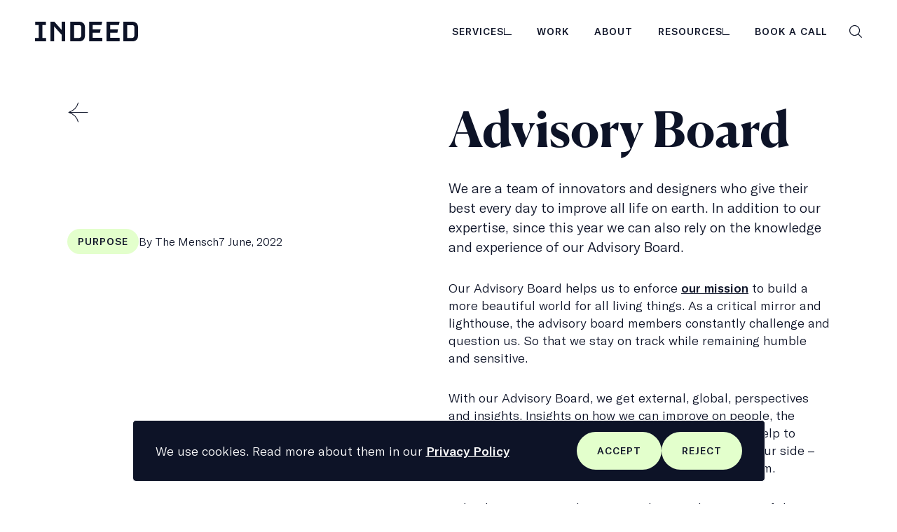

--- FILE ---
content_type: text/html; charset=UTF-8
request_url: https://www.indeed-innovation.com/the-mensch/advisory-board/
body_size: 20771
content:
<!DOCTYPE html>
<html lang="en-GB" class="no-js">
<head>
    <meta charset="UTF-8">
    <meta name="viewport" content="width=device-width, initial-scale=1, viewport-fit=cover">
    <link rel="manifest" href="https://www.indeed-innovation.com/wp-content/themes/indeed-child/assets/static/site.webmanifest">
    <meta name="theme-color" content="#0d1327"/>
    <!-- Google Tag Manager -->
    <script>(function(w,d,s,l,i){w[l]=w[l]||[];w[l].push({'gtm.start':
    new Date().getTime(),event:'gtm.js'});var f=d.getElementsByTagName(s)[0],
    j=d.createElement(s),dl=l!='dataLayer'?'&l='+l:'';j.async=true;j.src=
    'https://www.googletagmanager.com/gtm.js?id='+i+dl;f.parentNode.insertBefore(j,f);
    })(window,document,'script','dataLayer','GTM-WPQX9GJT');</script>
    <!-- End Google Tag Manager -->
    <script>(function(html){html.className = html.className.replace(/\bno-js\b/,'js')})(document.documentElement);</script>
<meta name='robots' content='index, follow, max-image-preview:large, max-snippet:-1, max-video-preview:-1' />
	<style>img:is([sizes="auto" i], [sizes^="auto," i]) { contain-intrinsic-size: 3000px 1500px }</style>
	
	<!-- This site is optimized with the Yoast SEO plugin v26.3 - https://yoast.com/wordpress/plugins/seo/ -->
	<title>Advisory Board – INDEED</title>
	<meta name="description" content="Guiding strategic direction, Indeed Innovation assembles an Advisory Board of experts to steer organizations towards sustainable success." />
	<link rel="canonical" href="https://www.indeed-innovation.com/the-mensch/advisory-board/" />
	<meta property="og:locale" content="en_GB" />
	<meta property="og:type" content="article" />
	<meta property="og:title" content="Advisory Board – INDEED" />
	<meta property="og:description" content="Guiding strategic direction, Indeed Innovation assembles an Advisory Board of experts to steer organizations towards sustainable success." />
	<meta property="og:url" content="https://www.indeed-innovation.com/the-mensch/advisory-board/" />
	<meta property="og:site_name" content="INDEED" />
	<meta property="article:publisher" content="https://www.facebook.com/INDEEDInnovation" />
	<meta property="article:published_time" content="2022-06-07T07:52:25+00:00" />
	<meta property="article:modified_time" content="2025-09-16T11:22:28+00:00" />
	<meta property="og:image" content="https://www.indeed-innovation.com/wp-content/uploads/2022/04/advisoryboard.jpg" />
	<meta property="og:image:width" content="1024" />
	<meta property="og:image:height" content="575" />
	<meta property="og:image:type" content="image/jpeg" />
	<meta name="author" content="The Mensch" />
	<meta name="twitter:card" content="summary_large_image" />
	<script type="application/ld+json" class="yoast-schema-graph">{"@context":"https://schema.org","@graph":[{"@type":"Article","@id":"https://www.indeed-innovation.com/the-mensch/advisory-board/#article","isPartOf":{"@id":"https://www.indeed-innovation.com/the-mensch/advisory-board/"},"author":{"name":"The Mensch","@id":"https://www.indeed-innovation.com/#/schema/person/70d724e74afde4eaa0987ccd4bb12f6d"},"headline":"Advisory Board","datePublished":"2022-06-07T07:52:25+00:00","dateModified":"2025-09-16T11:22:28+00:00","mainEntityOfPage":{"@id":"https://www.indeed-innovation.com/the-mensch/advisory-board/"},"wordCount":459,"publisher":{"@id":"https://www.indeed-innovation.com/#organization"},"image":{"@id":"https://www.indeed-innovation.com/the-mensch/advisory-board/#primaryimage"},"thumbnailUrl":"https://www.indeed-innovation.com/wp-content/uploads/2022/04/advisoryboard.jpg","keywords":["attitude","news","Sustainability"],"articleSection":["Purpose"],"inLanguage":"en-GB"},{"@type":"WebPage","@id":"https://www.indeed-innovation.com/the-mensch/advisory-board/","url":"https://www.indeed-innovation.com/the-mensch/advisory-board/","name":"Advisory Board – INDEED","isPartOf":{"@id":"https://www.indeed-innovation.com/#website"},"primaryImageOfPage":{"@id":"https://www.indeed-innovation.com/the-mensch/advisory-board/#primaryimage"},"image":{"@id":"https://www.indeed-innovation.com/the-mensch/advisory-board/#primaryimage"},"thumbnailUrl":"https://www.indeed-innovation.com/wp-content/uploads/2022/04/advisoryboard.jpg","datePublished":"2022-06-07T07:52:25+00:00","dateModified":"2025-09-16T11:22:28+00:00","description":"Guiding strategic direction, Indeed Innovation assembles an Advisory Board of experts to steer organizations towards sustainable success.","breadcrumb":{"@id":"https://www.indeed-innovation.com/the-mensch/advisory-board/#breadcrumb"},"inLanguage":"en-GB","potentialAction":[{"@type":"ReadAction","target":["https://www.indeed-innovation.com/the-mensch/advisory-board/"]}]},{"@type":"ImageObject","inLanguage":"en-GB","@id":"https://www.indeed-innovation.com/the-mensch/advisory-board/#primaryimage","url":"https://www.indeed-innovation.com/wp-content/uploads/2022/04/advisoryboard.jpg","contentUrl":"https://www.indeed-innovation.com/wp-content/uploads/2022/04/advisoryboard.jpg","width":15467,"height":8685,"caption":"Text Advisory Board"},{"@type":"BreadcrumbList","@id":"https://www.indeed-innovation.com/the-mensch/advisory-board/#breadcrumb","itemListElement":[{"@type":"ListItem","position":1,"name":"Home","item":"https://www.indeed-innovation.com/"},{"@type":"ListItem","position":2,"name":"The Mensch","item":"https://www.indeed-innovation.com/the-mensch/"},{"@type":"ListItem","position":3,"name":"Advisory Board"}]},{"@type":"WebSite","@id":"https://www.indeed-innovation.com/#website","url":"https://www.indeed-innovation.com/","name":"INDEED","description":"We innovate for the circular economy","publisher":{"@id":"https://www.indeed-innovation.com/#organization"},"potentialAction":[{"@type":"SearchAction","target":{"@type":"EntryPoint","urlTemplate":"https://www.indeed-innovation.com/?s={search_term_string}"},"query-input":{"@type":"PropertyValueSpecification","valueRequired":true,"valueName":"search_term_string"}}],"inLanguage":"en-GB"},{"@type":"Organization","@id":"https://www.indeed-innovation.com/#organization","name":"INDEED","url":"https://www.indeed-innovation.com/","logo":{"@type":"ImageObject","inLanguage":"en-GB","@id":"https://www.indeed-innovation.com/#/schema/logo/image/","url":"https://www.indeed-innovation.com/wp-content/uploads/2021/08/icon-512.png","contentUrl":"https://www.indeed-innovation.com/wp-content/uploads/2021/08/icon-512.png","width":512,"height":512,"caption":"INDEED"},"image":{"@id":"https://www.indeed-innovation.com/#/schema/logo/image/"},"sameAs":["https://www.facebook.com/INDEEDInnovation","https://www.linkedin.com/company/indeed-innovation","https://www.pinterest.de/IndeedInnovation/"]},{"@type":"Person","@id":"https://www.indeed-innovation.com/#/schema/person/70d724e74afde4eaa0987ccd4bb12f6d","name":"The Mensch"}]}</script>
	<!-- / Yoast SEO plugin. -->


<link rel='dns-prefetch' href='//js-eu1.hs-scripts.com' />
<link rel='stylesheet' id='wp-block-library-css' href='https://www.indeed-innovation.com/wp-includes/css/dist/block-library/style.min.css' media='all' />
<style id='safe-svg-svg-icon-style-inline-css'>
.safe-svg-cover{text-align:center}.safe-svg-cover .safe-svg-inside{display:inline-block;max-width:100%}.safe-svg-cover svg{fill:currentColor;height:100%;max-height:100%;max-width:100%;width:100%}

</style>
<style id='global-styles-inline-css'>
:root{--wp--preset--aspect-ratio--square: 1;--wp--preset--aspect-ratio--4-3: 4/3;--wp--preset--aspect-ratio--3-4: 3/4;--wp--preset--aspect-ratio--3-2: 3/2;--wp--preset--aspect-ratio--2-3: 2/3;--wp--preset--aspect-ratio--16-9: 16/9;--wp--preset--aspect-ratio--9-16: 9/16;--wp--preset--color--black: #000000;--wp--preset--color--cyan-bluish-gray: #abb8c3;--wp--preset--color--white: #ffffff;--wp--preset--color--pale-pink: #f78da7;--wp--preset--color--vivid-red: #cf2e2e;--wp--preset--color--luminous-vivid-orange: #ff6900;--wp--preset--color--luminous-vivid-amber: #fcb900;--wp--preset--color--light-green-cyan: #7bdcb5;--wp--preset--color--vivid-green-cyan: #00d084;--wp--preset--color--pale-cyan-blue: #8ed1fc;--wp--preset--color--vivid-cyan-blue: #0693e3;--wp--preset--color--vivid-purple: #9b51e0;--wp--preset--color--brand-1: #0d1327;--wp--preset--color--brand-2: #f64a35;--wp--preset--color--brand-3: #ffffff;--wp--preset--color--brand-4: #e3ffcc;--wp--preset--color--darkgrey: #54565f;--wp--preset--color--lightgrey: #f3f3f4;--wp--preset--gradient--vivid-cyan-blue-to-vivid-purple: linear-gradient(135deg,rgba(6,147,227,1) 0%,rgb(155,81,224) 100%);--wp--preset--gradient--light-green-cyan-to-vivid-green-cyan: linear-gradient(135deg,rgb(122,220,180) 0%,rgb(0,208,130) 100%);--wp--preset--gradient--luminous-vivid-amber-to-luminous-vivid-orange: linear-gradient(135deg,rgba(252,185,0,1) 0%,rgba(255,105,0,1) 100%);--wp--preset--gradient--luminous-vivid-orange-to-vivid-red: linear-gradient(135deg,rgba(255,105,0,1) 0%,rgb(207,46,46) 100%);--wp--preset--gradient--very-light-gray-to-cyan-bluish-gray: linear-gradient(135deg,rgb(238,238,238) 0%,rgb(169,184,195) 100%);--wp--preset--gradient--cool-to-warm-spectrum: linear-gradient(135deg,rgb(74,234,220) 0%,rgb(151,120,209) 20%,rgb(207,42,186) 40%,rgb(238,44,130) 60%,rgb(251,105,98) 80%,rgb(254,248,76) 100%);--wp--preset--gradient--blush-light-purple: linear-gradient(135deg,rgb(255,206,236) 0%,rgb(152,150,240) 100%);--wp--preset--gradient--blush-bordeaux: linear-gradient(135deg,rgb(254,205,165) 0%,rgb(254,45,45) 50%,rgb(107,0,62) 100%);--wp--preset--gradient--luminous-dusk: linear-gradient(135deg,rgb(255,203,112) 0%,rgb(199,81,192) 50%,rgb(65,88,208) 100%);--wp--preset--gradient--pale-ocean: linear-gradient(135deg,rgb(255,245,203) 0%,rgb(182,227,212) 50%,rgb(51,167,181) 100%);--wp--preset--gradient--electric-grass: linear-gradient(135deg,rgb(202,248,128) 0%,rgb(113,206,126) 100%);--wp--preset--gradient--midnight: linear-gradient(135deg,rgb(2,3,129) 0%,rgb(40,116,252) 100%);--wp--preset--font-size--small: 13px;--wp--preset--font-size--medium: 20px;--wp--preset--font-size--large: 36px;--wp--preset--font-size--x-large: 42px;--wp--preset--spacing--20: 0.44rem;--wp--preset--spacing--30: 0.67rem;--wp--preset--spacing--40: 1rem;--wp--preset--spacing--50: 1.5rem;--wp--preset--spacing--60: 2.25rem;--wp--preset--spacing--70: 3.38rem;--wp--preset--spacing--80: 5.06rem;--wp--preset--shadow--natural: 6px 6px 9px rgba(0, 0, 0, 0.2);--wp--preset--shadow--deep: 12px 12px 50px rgba(0, 0, 0, 0.4);--wp--preset--shadow--sharp: 6px 6px 0px rgba(0, 0, 0, 0.2);--wp--preset--shadow--outlined: 6px 6px 0px -3px rgba(255, 255, 255, 1), 6px 6px rgba(0, 0, 0, 1);--wp--preset--shadow--crisp: 6px 6px 0px rgba(0, 0, 0, 1);}:root { --wp--style--global--content-size: 765px;--wp--style--global--wide-size: 1200px; }:where(body) { margin: 0; }.wp-site-blocks > .alignleft { float: left; margin-right: 2em; }.wp-site-blocks > .alignright { float: right; margin-left: 2em; }.wp-site-blocks > .aligncenter { justify-content: center; margin-left: auto; margin-right: auto; }:where(.is-layout-flex){gap: 0.5em;}:where(.is-layout-grid){gap: 0.5em;}.is-layout-flow > .alignleft{float: left;margin-inline-start: 0;margin-inline-end: 2em;}.is-layout-flow > .alignright{float: right;margin-inline-start: 2em;margin-inline-end: 0;}.is-layout-flow > .aligncenter{margin-left: auto !important;margin-right: auto !important;}.is-layout-constrained > .alignleft{float: left;margin-inline-start: 0;margin-inline-end: 2em;}.is-layout-constrained > .alignright{float: right;margin-inline-start: 2em;margin-inline-end: 0;}.is-layout-constrained > .aligncenter{margin-left: auto !important;margin-right: auto !important;}.is-layout-constrained > :where(:not(.alignleft):not(.alignright):not(.alignfull)){max-width: var(--wp--style--global--content-size);margin-left: auto !important;margin-right: auto !important;}.is-layout-constrained > .alignwide{max-width: var(--wp--style--global--wide-size);}body .is-layout-flex{display: flex;}.is-layout-flex{flex-wrap: wrap;align-items: center;}.is-layout-flex > :is(*, div){margin: 0;}body .is-layout-grid{display: grid;}.is-layout-grid > :is(*, div){margin: 0;}body{padding-top: 0px;padding-right: 0px;padding-bottom: 0px;padding-left: 0px;}a:where(:not(.wp-element-button)){text-decoration: underline;}:root :where(.wp-element-button, .wp-block-button__link){background-color: #32373c;border-width: 0;color: #fff;font-family: inherit;font-size: inherit;line-height: inherit;padding: calc(0.667em + 2px) calc(1.333em + 2px);text-decoration: none;}.has-black-color{color: var(--wp--preset--color--black) !important;}.has-cyan-bluish-gray-color{color: var(--wp--preset--color--cyan-bluish-gray) !important;}.has-white-color{color: var(--wp--preset--color--white) !important;}.has-pale-pink-color{color: var(--wp--preset--color--pale-pink) !important;}.has-vivid-red-color{color: var(--wp--preset--color--vivid-red) !important;}.has-luminous-vivid-orange-color{color: var(--wp--preset--color--luminous-vivid-orange) !important;}.has-luminous-vivid-amber-color{color: var(--wp--preset--color--luminous-vivid-amber) !important;}.has-light-green-cyan-color{color: var(--wp--preset--color--light-green-cyan) !important;}.has-vivid-green-cyan-color{color: var(--wp--preset--color--vivid-green-cyan) !important;}.has-pale-cyan-blue-color{color: var(--wp--preset--color--pale-cyan-blue) !important;}.has-vivid-cyan-blue-color{color: var(--wp--preset--color--vivid-cyan-blue) !important;}.has-vivid-purple-color{color: var(--wp--preset--color--vivid-purple) !important;}.has-brand-1-color{color: var(--wp--preset--color--brand-1) !important;}.has-brand-2-color{color: var(--wp--preset--color--brand-2) !important;}.has-brand-3-color{color: var(--wp--preset--color--brand-3) !important;}.has-brand-4-color{color: var(--wp--preset--color--brand-4) !important;}.has-darkgrey-color{color: var(--wp--preset--color--darkgrey) !important;}.has-lightgrey-color{color: var(--wp--preset--color--lightgrey) !important;}.has-black-background-color{background-color: var(--wp--preset--color--black) !important;}.has-cyan-bluish-gray-background-color{background-color: var(--wp--preset--color--cyan-bluish-gray) !important;}.has-white-background-color{background-color: var(--wp--preset--color--white) !important;}.has-pale-pink-background-color{background-color: var(--wp--preset--color--pale-pink) !important;}.has-vivid-red-background-color{background-color: var(--wp--preset--color--vivid-red) !important;}.has-luminous-vivid-orange-background-color{background-color: var(--wp--preset--color--luminous-vivid-orange) !important;}.has-luminous-vivid-amber-background-color{background-color: var(--wp--preset--color--luminous-vivid-amber) !important;}.has-light-green-cyan-background-color{background-color: var(--wp--preset--color--light-green-cyan) !important;}.has-vivid-green-cyan-background-color{background-color: var(--wp--preset--color--vivid-green-cyan) !important;}.has-pale-cyan-blue-background-color{background-color: var(--wp--preset--color--pale-cyan-blue) !important;}.has-vivid-cyan-blue-background-color{background-color: var(--wp--preset--color--vivid-cyan-blue) !important;}.has-vivid-purple-background-color{background-color: var(--wp--preset--color--vivid-purple) !important;}.has-brand-1-background-color{background-color: var(--wp--preset--color--brand-1) !important;}.has-brand-2-background-color{background-color: var(--wp--preset--color--brand-2) !important;}.has-brand-3-background-color{background-color: var(--wp--preset--color--brand-3) !important;}.has-brand-4-background-color{background-color: var(--wp--preset--color--brand-4) !important;}.has-darkgrey-background-color{background-color: var(--wp--preset--color--darkgrey) !important;}.has-lightgrey-background-color{background-color: var(--wp--preset--color--lightgrey) !important;}.has-black-border-color{border-color: var(--wp--preset--color--black) !important;}.has-cyan-bluish-gray-border-color{border-color: var(--wp--preset--color--cyan-bluish-gray) !important;}.has-white-border-color{border-color: var(--wp--preset--color--white) !important;}.has-pale-pink-border-color{border-color: var(--wp--preset--color--pale-pink) !important;}.has-vivid-red-border-color{border-color: var(--wp--preset--color--vivid-red) !important;}.has-luminous-vivid-orange-border-color{border-color: var(--wp--preset--color--luminous-vivid-orange) !important;}.has-luminous-vivid-amber-border-color{border-color: var(--wp--preset--color--luminous-vivid-amber) !important;}.has-light-green-cyan-border-color{border-color: var(--wp--preset--color--light-green-cyan) !important;}.has-vivid-green-cyan-border-color{border-color: var(--wp--preset--color--vivid-green-cyan) !important;}.has-pale-cyan-blue-border-color{border-color: var(--wp--preset--color--pale-cyan-blue) !important;}.has-vivid-cyan-blue-border-color{border-color: var(--wp--preset--color--vivid-cyan-blue) !important;}.has-vivid-purple-border-color{border-color: var(--wp--preset--color--vivid-purple) !important;}.has-brand-1-border-color{border-color: var(--wp--preset--color--brand-1) !important;}.has-brand-2-border-color{border-color: var(--wp--preset--color--brand-2) !important;}.has-brand-3-border-color{border-color: var(--wp--preset--color--brand-3) !important;}.has-brand-4-border-color{border-color: var(--wp--preset--color--brand-4) !important;}.has-darkgrey-border-color{border-color: var(--wp--preset--color--darkgrey) !important;}.has-lightgrey-border-color{border-color: var(--wp--preset--color--lightgrey) !important;}.has-vivid-cyan-blue-to-vivid-purple-gradient-background{background: var(--wp--preset--gradient--vivid-cyan-blue-to-vivid-purple) !important;}.has-light-green-cyan-to-vivid-green-cyan-gradient-background{background: var(--wp--preset--gradient--light-green-cyan-to-vivid-green-cyan) !important;}.has-luminous-vivid-amber-to-luminous-vivid-orange-gradient-background{background: var(--wp--preset--gradient--luminous-vivid-amber-to-luminous-vivid-orange) !important;}.has-luminous-vivid-orange-to-vivid-red-gradient-background{background: var(--wp--preset--gradient--luminous-vivid-orange-to-vivid-red) !important;}.has-very-light-gray-to-cyan-bluish-gray-gradient-background{background: var(--wp--preset--gradient--very-light-gray-to-cyan-bluish-gray) !important;}.has-cool-to-warm-spectrum-gradient-background{background: var(--wp--preset--gradient--cool-to-warm-spectrum) !important;}.has-blush-light-purple-gradient-background{background: var(--wp--preset--gradient--blush-light-purple) !important;}.has-blush-bordeaux-gradient-background{background: var(--wp--preset--gradient--blush-bordeaux) !important;}.has-luminous-dusk-gradient-background{background: var(--wp--preset--gradient--luminous-dusk) !important;}.has-pale-ocean-gradient-background{background: var(--wp--preset--gradient--pale-ocean) !important;}.has-electric-grass-gradient-background{background: var(--wp--preset--gradient--electric-grass) !important;}.has-midnight-gradient-background{background: var(--wp--preset--gradient--midnight) !important;}.has-small-font-size{font-size: var(--wp--preset--font-size--small) !important;}.has-medium-font-size{font-size: var(--wp--preset--font-size--medium) !important;}.has-large-font-size{font-size: var(--wp--preset--font-size--large) !important;}.has-x-large-font-size{font-size: var(--wp--preset--font-size--x-large) !important;}
:where(.wp-block-post-template.is-layout-flex){gap: 1.25em;}:where(.wp-block-post-template.is-layout-grid){gap: 1.25em;}
:where(.wp-block-columns.is-layout-flex){gap: 2em;}:where(.wp-block-columns.is-layout-grid){gap: 2em;}
:root :where(.wp-block-pullquote){font-size: 1.5em;line-height: 1.6;}
</style>
<link rel='stylesheet' id='indeed-style-css' href='https://www.indeed-innovation.com/wp-content/themes/indeed/style.css' media='all' />
<link rel='stylesheet' id='indeed-child-style-css' href='https://www.indeed-innovation.com/wp-content/themes/indeed-child/style.css' media='all' />
<link rel='stylesheet' id='indeed-child-swiper-css-css' href='https://www.indeed-innovation.com/wp-content/themes/indeed-child/vendors/slick/slick.css' media='all' />
<link rel='stylesheet' id='granola-styles-css' href='https://www.indeed-innovation.com/wp-content/themes/indeed-child/assets/main.1717833294.css' media='all' />
<script defer data-domain='indeed-innovation.com' data-api='https://www.indeed-innovation.com/wp-json/3cb7a4/v1/cb3b/7b8423b0' data-cfasync='false' src="//www.indeed-innovation.com/wp-content/uploads/875d4e806e/eafff6e7.js" id="plausible-analytics-js" data-spai-excluded="true"></script>
<script id="plausible-analytics-js-after">
window.plausible = window.plausible || function() { (window.plausible.q = window.plausible.q || []).push(arguments) }
</script>
<script src="https://www.indeed-innovation.com/wp-includes/js/jquery/jquery.min.js" id="jquery-core-js"></script>
<script src="https://www.indeed-innovation.com/wp-content/themes/indeed-child/vendors/slick/slick.min.js" id="indeed-child-swiper-js"></script>
<script id="post_loadmore-js-extra">
var post_loadmore_params = {"ajaxurl":"https:\/\/www.indeed-innovation.com\/wp-admin\/admin-ajax.php","posts":"{\"page\":0,\"name\":\"advisory-board\",\"error\":\"\",\"m\":\"\",\"p\":0,\"post_parent\":\"\",\"subpost\":\"\",\"subpost_id\":\"\",\"attachment\":\"\",\"attachment_id\":0,\"pagename\":\"\",\"page_id\":0,\"second\":\"\",\"minute\":\"\",\"hour\":\"\",\"day\":0,\"monthnum\":0,\"year\":0,\"w\":0,\"category_name\":\"\",\"tag\":\"\",\"cat\":\"\",\"tag_id\":\"\",\"author\":\"\",\"author_name\":\"\",\"feed\":\"\",\"tb\":\"\",\"paged\":0,\"meta_key\":\"\",\"meta_value\":\"\",\"preview\":\"\",\"s\":\"\",\"sentence\":\"\",\"title\":\"\",\"fields\":\"all\",\"menu_order\":\"\",\"embed\":\"\",\"category__in\":[],\"category__not_in\":[],\"category__and\":[],\"post__in\":[],\"post__not_in\":[],\"post_name__in\":[],\"tag__in\":[],\"tag__not_in\":[],\"tag__and\":[],\"tag_slug__in\":[],\"tag_slug__and\":[],\"post_parent__in\":[],\"post_parent__not_in\":[],\"author__in\":[],\"author__not_in\":[],\"search_columns\":[],\"tax_query\":[{\"taxonomy\":\"language\",\"field\":\"term_taxonomy_id\",\"terms\":[13],\"operator\":\"IN\"}],\"ignore_sticky_posts\":false,\"suppress_filters\":false,\"cache_results\":true,\"update_post_term_cache\":true,\"update_menu_item_cache\":false,\"lazy_load_term_meta\":true,\"update_post_meta_cache\":true,\"post_type\":\"\",\"posts_per_page\":12,\"nopaging\":false,\"comments_per_page\":\"50\",\"no_found_rows\":false,\"order\":\"DESC\"}","current_page":"1","max_page":"0","security":"14d4f0b83a"};
</script>
<script src="https://www.indeed-innovation.com/wp-content/themes/indeed-child/js/custom.js" id="post_loadmore-js"></script>
<link rel="https://api.w.org/" href="https://www.indeed-innovation.com/wp-json/" /><link rel="alternate" title="JSON" type="application/json" href="https://www.indeed-innovation.com/wp-json/wp/v2/posts/6679" /><link rel='shortlink' href='https://www.indeed-innovation.com/?p=6679' />
<link rel="alternate" title="oEmbed (JSON)" type="application/json+oembed" href="https://www.indeed-innovation.com/wp-json/oembed/1.0/embed?url=https%3A%2F%2Fwww.indeed-innovation.com%2Fthe-mensch%2Fadvisory-board%2F" />
<link rel="alternate" title="oEmbed (XML)" type="text/xml+oembed" href="https://www.indeed-innovation.com/wp-json/oembed/1.0/embed?url=https%3A%2F%2Fwww.indeed-innovation.com%2Fthe-mensch%2Fadvisory-board%2F&#038;format=xml" />
			<!-- DO NOT COPY THIS SNIPPET! Start of Page Analytics Tracking for HubSpot WordPress plugin v11.3.21-->
			<script class="hsq-set-content-id" data-content-id="blog-post">
				var _hsq = _hsq || [];
				_hsq.push(["setContentType", "blog-post"]);
			</script>
			<!-- DO NOT COPY THIS SNIPPET! End of Page Analytics Tracking for HubSpot WordPress plugin -->
			<meta name='plausible-analytics-version' content='2.3.1' />
<link rel="icon" href="https://cdn.shortpixel.ai/spai/q_glossy+ret_img+to_webp/www.indeed-innovation.com/wp-content/uploads/2021/09/cropped-icon-512-dark-32x32.png" data-spai-egr="1" sizes="32x32" />
<link rel="icon" href="https://cdn.shortpixel.ai/spai/q_glossy+ret_img+to_webp/www.indeed-innovation.com/wp-content/uploads/2021/09/cropped-icon-512-dark-192x192.png" data-spai-egr="1" sizes="192x192" />
<link rel="apple-touch-icon" href="https://cdn.shortpixel.ai/spai/q_glossy+ret_img+to_webp/www.indeed-innovation.com/wp-content/uploads/2021/09/cropped-icon-512-dark-180x180.png" data-spai-egr="1" />
<meta name="msapplication-TileImage" content="https://www.indeed-innovation.com/wp-content/uploads/2021/09/cropped-icon-512-dark-270x270.png" />
		<style id="wp-custom-css">
			/* .home .page-header.has-background-image .page-header__heading {
	font-size: clamp(2.75rem, 2.1035rem + 3.2323vw, 4.75rem);
	line-height: 1.092105263157895;
	max-width: 900px;
} */

.site-header__navigation__menu .sub-menu a {
	color: #fff;
}
html{
	scroll-padding-top: 90px;
}
.publication_sub_slider .slick-arrow.slick-disabled {
    display: none !important;
}
@media (min-width:782px){
	.wp-block-heading.ss-arrow-middle a:after {
    margin-top: -20px;
}
}

.gform_wrapper.gravity-theme .gform_fields{
	display: inline-flex;
}
body .gform_wrapper.gravity-theme .gform_fields {
    display: inline-flex;
    margin: 0;
}

@media (min-width: 1025px){
.gfield{
	margin-left: 0px;
}
}
.site-header__language-selector{
	display:none;
}		</style>
		<link href="https://cdn.shortpixel.ai" rel="preconnect" crossorigin></head>

<body class="wp-singular post-template-default single single-post postid-6679 single-format-standard wp-embed-responsive wp-theme-indeed wp-child-theme-indeed-child">
    <!-- Google Tag Manager (noscript) -->
    <noscript><iframe src="https://www.googletagmanager.com/ns.html?id=GTM-WPQX9GJT"
    height="0" width="0" style="display:none;visibility:hidden"></iframe></noscript>
    <!-- End Google Tag Manager (noscript) -->
    
        <div class="cookie-notice" id="site-cookie-notice" aria-hidden="true">
        <div class="cookie-notice__banner has-brand-1-background-color">
            <div class="cookie-notice__message">
                We use cookies. Read more about them in our     <a href="https://www.indeed-innovation.com/privacy-policy/">
                Privacy Policy            </a>
            </div>

            <div class="cookie-notice__actions">
                <ul class="cookie-notice__actions-list">
                    <li class="cookie-notice__action">
                        <button type="button" class="g-button cookie-notice__accept js-cookie-notice-accept">
                            Accept                            <span class="screen-reader-text">
                                site cookies                            </span>
                        </button>
                    </li>

                    <li class="cookie-notice__action">
                        <button type="button" class="g-button cookie-notice__reject js-cookie-notice-reject">
                            Reject                            <span class="screen-reader-text">
                                site cookies                            </span>
                        </button>
                    </li>
                </ul>
            </div>
        </div>
    </div>
        <a href="#main" class="skip-link screen-reader-text">
                Skip to content            </a>
    <span class="site-header-trigger" aria-hidden="true"></span>
<header class="site-header">
    <div class="site-header__inner">
        <div class="site-header__top">
                <a href="https://www.indeed-innovation.com/" class="site-header__logo">
                <svg xmlns="http://www.w3.org/2000/svg" viewBox="0 0 118 22" role="img" aria-labelledby="title-6913934070dfa" width="118" height="22"><path d="M30.41 0v9.17L22.1 0h-4.35v22h4.11V5.25l8.55 9.33V22h4.09V0zm46.56 0h-15v22h15.06v-3.85H66.08v-5.72h8.25l.77-3.78h-9.02V3.79h10zM50.88 0h-10.5v22h10.5c1.77 0 3.52-.54 4.62-1.7a6.47 6.47 0 001.67-4.6V6.36c0-1.88-.56-3.37-1.67-4.55A6.42 6.42 0 0050.88 0zM53 15.23c0 1.79-1.02 2.98-2.7 2.98h-5.6V3.86h5.67c1.68 0 2.64.8 2.64 2.58v8.79zM96.9 0h-15v22h15.06v-3.85H86.01v-5.72h8.34l.68-3.78h-9.02V3.79h10zM.2.01v3.78h4.08v14.42H0V22h12.67v-3.79H8.39V3.79h4.12V.01zm116.14 1.81A6.42 6.42 0 00111.7 0h-10.5v22h10.5c1.77 0 3.52-.54 4.63-1.7a6.47 6.47 0 001.66-4.6V6.35c0-1.87-.56-3.36-1.66-4.54zm-2.5 13.41c0 1.79-1.02 2.98-2.7 2.98h-5.62V3.85h5.67c1.68 0 2.65.8 2.65 2.59v8.79z" fill="#FFF" fill-rule="evenodd"/><title id="title-6913934070dfa">INDEED</title></svg>            </a>

                            <div class="site-header__language-selector">
                    <span class="screen-reader-text">You're currently viewing the site in English</span>
                    <ul class="pll-languages-list">
                        	<li class="lang-item lang-item-13 lang-item-en current-lang lang-item-first"><a lang="en-GB" hreflang="en-GB" href="https://www.indeed-innovation.com/the-mensch/advisory-board/" aria-current="true">en</a></li>
                    </ul>
                </div>
            

            <button class="site-header__burger js-site-header-toggle burger" type="button" aria-controls="main-menu" aria-expanded="false">
            <span class="screen-reader-text">Main menu button</span>
        <span class="burger__line burger__line--1"></span>
    <span class="burger__line burger__line--2"></span>
    <span class="burger__line burger__line--3"></span>
</button>
        </div>

        <div class="site-header__bottom">
                            <nav class="site-header__navigation">
                    <ul id="main-menu" class="site-header__main-menu  site-header__navigation__menu"><li id="menu-item-11415" class="menu-item menu-item-type-post_type menu-item-object-page menu-item-has-children menu-item-11415"><a href="https://www.indeed-innovation.com/our-services/">Services</a>
<div class='sub-menu sub-menu--depth-0'>
    <ul class='sub-menu__inner'>
	<li id="menu-item-17561" class="menu-item menu-item-type-post_type menu-item-object-page menu-item-17561"><a href="https://www.indeed-innovation.com/our-services/">What we do</a></li>
	<li id="menu-item-17560" class="menu-item menu-item-type-post_type menu-item-object-page menu-item-17560"><a href="https://www.indeed-innovation.com/industries/">Industries</a></li>
	<li id="menu-item-17570" class="menu-item menu-item-type-post_type menu-item-object-page menu-item-17570"><a href="https://www.indeed-innovation.com/circular-design-clinic/">Circular Design Clinic</a></li>
</ul>
</div>
</li>
<li id="menu-item-99" class="menu-item menu-item-type-custom menu-item-object-custom menu-item-99"><a href="https://www.indeed-innovation.com/impact/">Work</a></li>
<li id="menu-item-101" class="menu-item menu-item-type-post_type menu-item-object-page menu-item-101"><a href="https://www.indeed-innovation.com/about/">About</a></li>
<li id="menu-item-2462" class="menu-item menu-item-type-post_type menu-item-object-page current_page_parent menu-item-has-children menu-item-2462"><a href="https://www.indeed-innovation.com/the-mensch/">RESOURCES</a>
<div class='sub-menu sub-menu--depth-0'>
    <ul class='sub-menu__inner'>
	<li id="menu-item-13707" class="menu-item menu-item-type-post_type menu-item-object-page menu-item-13707"><a href="https://www.indeed-innovation.com/publications/">Publications</a></li>
	<li id="menu-item-13681" class="menu-item menu-item-type-post_type menu-item-object-page current_page_parent menu-item-13681"><a href="https://www.indeed-innovation.com/the-mensch/">BLOG</a></li>
	<li id="menu-item-18466" class="menu-item menu-item-type-post_type menu-item-object-page menu-item-18466"><a href="https://www.indeed-innovation.com/circular-sanitation-systems/">Circular sanitation systems</a></li>
	<li id="menu-item-14022" class="menu-item menu-item-type-post_type menu-item-object-page menu-item-14022"><a href="https://www.indeed-innovation.com/circular-economy-glossary/">Circular Economy Glossary</a></li>
	<li id="menu-item-15529" class="menu-item menu-item-type-post_type menu-item-object-page menu-item-15529"><a href="https://www.indeed-innovation.com/circular-economy101/">Circular Economy 101</a></li>
</ul>
</div>
</li>
<li id="menu-item-2463" class="menu-item menu-item-type-post_type menu-item-object-page menu-item-2463 menu-item--hide-on-desktop"><a href="https://www.indeed-innovation.com/contact/">Contact</a></li>
<li id="menu-item-2464" class="menu-item menu-item-type-custom menu-item-object-custom menu-item-2464 menu-item--hide-on-desktop"><a href="https://www.indeed-innovation.com/jobs/">Careers</a></li>
<li id="menu-item-16317" class="menu-item menu-item-type-post_type menu-item-object-page menu-item-16317"><a href="https://www.indeed-innovation.com/bookacall/">Book a Call</a></li>
</ul>                </nav>
            
            <a href="/de/?search" class="header-search-toggler">
    <span class="screen-reader-text">Search the site</span>
</a>

<form tabindex="-1" class="header-search" id="header-search" aria-hidden="true" autocomplete="off" method="get" action="https://www.indeed-innovation.com/" role="search">
    <label class="header-search__inner" for="header-search6913934071be4">
        <input id="header-search6913934071be4" aria-label="Search" class="header-search__input" name="s" type="search" required placeholder="Search...">
    </label>

    <button class="header-search__submit" type="submit">
        <span class="screen-reader-text">Submit search</span>
    </button>
</form>

            <div class="site-header__widgets">
                            </div>
        </div>
    </div>
</header>

    <main class="main" id="main">
<article class="site-main post-6679 post type-post status-publish format-standard has-post-thumbnail hentry category-purpose tag-attitude tag-news tag-sustainability">
            <header class="site-main__header">
                <div
        class="page-header has-large-heading"
            >
        <div class="page-header__inner">
                            <div class="page-header__back-link-container">
                        <a href="https://www.indeed-innovation.com/the-mensch/" >
                <span class="screen-reader-text">The Mensch</span>            </a>
                </div>
            
            
                            
                <h1 class="page-header__heading">Advisory Board</h1>
                                    <div class="page-header__subheading">
                        We are a team of innovators and designers who give their best every day to improve all life on earth. In addition to our expertise, since this year we can also rely on the knowledge and experience of our Advisory Board.                     </div>
                            
                            <div class="page-header__meta">
                                            <div class="page-header__labels">
                            <div class="page-header__labels__items button-list">
                                    <a href="https://www.indeed-innovation.com/the-mensch/category/purpose/" class="g-button g-button--label">
                Purpose            </a>
                            </div>
                        </div>
                    
                                            <div class="page-header__info">
                                                            <div class="page-header__author">By The Mensch</div>
                            
                                                            <div class="page-header__published-date">
                                    <span class="screen-reader-text">Published on</span>
                                    7 June, 2022                                </div>
                                                    </div>
                                    </div>
            
                    </div>

        
        
            </div>
        </header>
                <div class="site-main__content blocks">
            
<p>Our Advisory Board helps us to enforce <a href="https://www.indeed-innovation.com/the-mensch/its-time-for-humane-innovation/" target="_blank" rel="noreferrer noopener">our mission</a> to build a more beautiful world for all living things. As a critical mirror and lighthouse, the advisory board members constantly challenge and question us. So that we stay on track while remaining humble and sensitive.&nbsp;</p>



<p>With our Advisory Board, we get external, global, perspectives and insights. Insights on how we can improve on people, the planet, prosperity. And how design can continuously help to systematize it all. A supportive partner and coach at our side – not only for our CEO but also for the management team.&nbsp;</p>



<p>Indeed Innovation’s Advisory Board currently consists of the following three experts, whose innovative advice, and sustainable perspectives we highly appreciate: </p>



<figure class="wp-block-image size-large"><img fetchpriority="high" decoding="async" width="1024" height="819" src="[data-uri]" data-spai="1" alt="" class="wp-image-7117" srcset=" " sizes="(max-width: 1024px) 100vw, 1024px" /></figure>



<h2 class="wp-block-heading">Nancy Bocken</h2>



<p><a href="https://www.linkedin.com/in/nancy-bocken-b7384614/" target="_blank" rel="noreferrer noopener">Nancy Bocken</a> is Professor in Sustainable Business at Maastricht University in the Netherlands.  She is the project lead of Circular X. A 1.5m€, 5-year European Research Council-funded program on experimentation with circular service models. She is also the academic lead of the Master’s in Sustainable Business shared between Maastricht and York Universities. Nancy is a Fellow at Cambridge Institute for Sustainability Leadership, a Board member of the Philips Foundation, and an advisor to the Dutch applied science organization TNO. She co-founded her own circular and sustainable business called HOMIE. </p>



<p>Nancy holds a Ph.D. from the University of Cambridge which was funded by Unilever focused on radical eco-innovation. She worked for the University of Cambridge, Lund University Sweden, and TU Delft Netherlands. And was visiting fellow at Yale University and LUT Finland. Before, she worked for DHL, ING, and Accenture. Originally from the Netherlands, she has lived and worked in the UK, France, the USA, and Sweden, and is now back in the Netherlands. She is excited to advise INDEED on scaling its sustainable impact through its growing circular economy practice. &nbsp;</p>



<h2 class="wp-block-heading">Nina Witt&nbsp;</h2>



<p><a href="https://www.linkedin.com/in/nina-witt-44729756/?originalSubdomain=de" target="_blank" rel="noreferrer noopener">Nina Witt</a> is Managing Director of L.A.B. Cosmetics GmbH since April 2022 and was previously CEO of the natural cosmetics brand &#8220;Stop the water while using me&#8221; for 4 years, which was acquired by Beiersdorf in early 2020. After her Business Administration and Management studies at the University of Cologne and a Master in Management at the ESCP Business School, she previously worked for more than 15 years at L&#8217;Oréal and at Beiersdorf.</p>



<h2 class="wp-block-heading">Marc Buckley </h2>



<p><a href="https://marcbuckley.earth/" target="_blank" rel="noreferrer noopener">Marc Buckley</a>’s mission is to empower billions of global citizens to live a lifestyle of health and sustainability. As an Advocate for the SDGs, UN Advisor and Resilient Futurist, Member of the Expert Network for the World Economic Forum Marc’s passions lie in social innovation, systems thinking, and dynamic modeling to solve our global grand challenges.&nbsp;</p>



<p><em>In the coming weeks, we will be conducting interviews with all of them. Stay tuned!&nbsp;</em></p>
    <div class="alignleft profile-card wp-block-profile-card">
                    <div class="profile-card__media">
                <img width="210" height="210" src="[data-uri]" data-spai="1" class="attachment-thumbnail size-thumbnail" alt="" decoding="async" srcset=" " sizes="(max-width: 210px) 100vw, 210px" />            </div>
        
        <div class="profile-card__content">
            <div class="profile-card__header">
                <div class="profile-card__heading-group">
                    
                    <h2 class="profile-card__heading">The Mensch</h2>
                                    </div>
            </div>
                            <div class="profile-card__main">
                    The avatar of Indeed Innovation not wired to an individual colleague but expressing our brand’s unique vision on design, circularity, and the future. Also used when several colleagues worked on this particular content piece :-)                 </div>
            
            <div class="profile-card__footer">
                            </div>
        </div>
    </div>
    <section class="alignfull has-background has-top-border cards wp-block-cards cards--post-post-type cards--columns-3 cards--recent-type">
        <div class="cards__inner">
                            <h2 class="cards__heading">More from The Mensch</h2>            
            
            
            <div class="cards__items">
                                                        <div class="cards__item-container animate">
                        <div class="animate-element g-card has-image has-link g-card--type--article">
<div class="g-card__text">
    <div class="g-card__inner">
        <div class="g-card__header">
                            <div class="g-card__labels">
                    <div class="g-card__labels__items">
                            <a href="https://www.indeed-innovation.com/the-mensch/category/strategy/" >
                Strategy &amp; Business            </a>
                    </div>
                </div>
            
                            <h2 class="g-card__heading"><a href="https://www.indeed-innovation.com/the-mensch/hidden-carbon-costs-co2-margins/">Hidden Carbon Costs Threaten Margins: How Smart Product Design Can Reduce Financial Risk and Strengthen Competitiveness</a></h2>            
            
                    </div>

                    <div class="g-card__meta">
                27 October, 2025            </div>
        
            </div>
        </div>
    
            <div class="g-card__media">
            <div class="g-card__media-inner">
                <img width="768" height="668" src="[data-uri]" data-spai="1" class="attachment-medium_large size-medium_large" alt="" srcset=" " sizes="(max-width: 768px) 100vw, 768px" />            </div>

            
                    </div>
    </div>                    </div>
                                                        <div class="cards__item-container animate">
                        <div class="animate-element g-card has-image has-link g-card--type--article">
<div class="g-card__text">
    <div class="g-card__inner">
        <div class="g-card__header">
                            <div class="g-card__labels">
                    <div class="g-card__labels__items">
                            <a href="https://www.indeed-innovation.com/the-mensch/category/design/" >
                Circular Design            </a>
                    </div>
                </div>
            
                            <h2 class="g-card__heading"><a href="https://www.indeed-innovation.com/the-mensch/how-to-design-a-recyclable-razor-that-actually-performs-the-engineering-behind-lords-circular-system/">How to Design a Recyclable Razor That Actually Performs: The Engineering Behind LORD&#8217;s Circular System</a></h2>            
            
                    </div>

                    <div class="g-card__meta">
                14 October, 2025            </div>
        
            </div>
        </div>
    
            <div class="g-card__media">
            <div class="g-card__media-inner">
                <img width="768" height="763" src="[data-uri]" data-spai="1" class="attachment-medium_large size-medium_large" alt="" srcset=" " sizes="(max-width: 768px) 100vw, 768px" />            </div>

            
                    </div>
    </div>                    </div>
                                                        <div class="cards__item-container animate">
                        <div class="animate-element g-card has-image has-link g-card--type--article">
<div class="g-card__text">
    <div class="g-card__inner">
        <div class="g-card__header">
                            <div class="g-card__labels">
                    <div class="g-card__labels__items">
                            <a href="https://www.indeed-innovation.com/the-mensch/category/design/" >
                Circular Design            </a>
                    </div>
                </div>
            
                            <h2 class="g-card__heading"><a href="https://www.indeed-innovation.com/the-mensch/why-companies-cut-design-first-and-how-circular-systems-make-us-essential/">Why Companies Cut Design First &#8211; And How Circular Systems Make Us Essential</a></h2>            
            
                    </div>

                    <div class="g-card__meta">
                8 October, 2025            </div>
        
            </div>
        </div>
    
            <div class="g-card__media">
            <div class="g-card__media-inner">
                <img width="768" height="768" src="[data-uri]" data-spai="1" class="attachment-medium_large size-medium_large" alt="" srcset=" " sizes="(max-width: 768px) 100vw, 768px" />            </div>

            
                    </div>
    </div>                    </div>
                            </div>
                                </div>
    </section>
        </div>
    </article>
        </main>

            <section class="contact-banner wp-block-contact-banner has-brand-1-background-color has-background">
    <div class="contact-banner__inner">
        
        <div class="contact-banner__content">
                            <h2 class="contact-banner__heading">We are glad you’re here. Now let’s take things to the next level</h2>            
            <div class="contact-banner__links">
                                        <a href="https://meetings-eu1.hubspot.com/karel-golta" rel="noopener" class="g-button" target="_blank">
                Book a call with Karel            </a>
                
                    <a href="https://www.indeed-innovation.com/contact/" class="g-button g-button--arrow g-button--blend">
                Contact us            </a>
            </div>
        </div>
    </div>
</section>
        <footer class="has-brand-1-background-color">
    <div class="site-footer site-footer__inner alignwide">
        <div class="site-footer__menu">
                            <div class="menu-footer-menu-container"><ul id="menu-footer-menu" class="site-footer__menu__inner"><li id="menu-item-102" class="menu-item menu-item-type-post_type menu-item-object-page menu-item-102"><a href="https://www.indeed-innovation.com/contact/">Contact us</a></li>
<li id="menu-item-103" class="menu-item menu-item-type-custom menu-item-object-custom menu-item-103"><a href="https://www.indeed-innovation.com/jobs/">Careers</a></li>
<li id="menu-item-2200" class="menu-item menu-item-type-post_type menu-item-object-page menu-item-2200"><a href="https://www.indeed-innovation.com/site-notice/">Imprint</a></li>
<li id="menu-item-105" class="menu-item menu-item-type-post_type menu-item-object-page menu-item-privacy-policy menu-item-105"><a rel="privacy-policy" href="https://www.indeed-innovation.com/privacy-policy/">Privacy Policy</a></li>
<li id="menu-item-14284" class="menu-item menu-item-type-post_type menu-item-object-page menu-item-14284"><a href="https://www.indeed-innovation.com/industries/">Industries</a></li>
<li id="menu-item-16316" class="menu-item menu-item-type-post_type menu-item-object-page menu-item-16316"><a href="https://www.indeed-innovation.com/bookacall/">Book a Call</a></li>
</ul></div>                    </div>

        <div class="site-footer__social">
            <h2 class="screen-reader-text">Our social channels</h2>

                <div class="social-icons">
        <ul class="social-icons__icons">
                            <li class="social-icons__icon social-icons__icon--linkedin">
                    <a target="_blank" rel="noopener noreferrer" href="https://www.linkedin.com/company/indeed-innovation">
                                                    <span class="screen-reader-text">
                                Visit our LinkedIn page                            </span>
                                                <svg xmlns="http://www.w3.org/2000/svg" viewBox="0 0 25 25" role="img" aria-hidden="true" width="25" height="25"><path d="M7.3 8.9v12.3H3.2V8.9h4.1zm.3-3.8c0 1.2-.9 2.1-2.3 2.1S3 6.3 3 5.1C3 3.9 3.9 3 5.3 3s2.3.9 2.3 2.1zm14.5 9v7H18v-6.6c0-1.6-.6-2.8-2.1-2.8-1.1 0-1.8.8-2.1 1.5-.1.3-.1.6-.1 1v6.9H9.6s.1-11.1 0-12.3h4.1v1.7c.5-.8 1.5-2 3.7-2 2.7.1 4.7 1.9 4.7 5.6z"/></svg>                    </a>
                </li>
                            <li class="social-icons__icon social-icons__icon--instagram">
                    <a target="_blank" rel="noopener noreferrer" href="https://www.instagram.com/indeedinnovation/">
                                                    <span class="screen-reader-text">
                                Visit our Instagram page                            </span>
                                                <svg xmlns="http://www.w3.org/2000/svg" viewBox="0 0 25 25" role="img" aria-hidden="true" width="25" height="25"><path d="M12.5 2.5c-2.7 0-3.1 0-4.1.1-1.1 0-1.8.2-2.5.4-.6.3-1.2.6-1.7 1.2-.6.5-.9 1.1-1.2 1.7-.2.7-.4 1.4-.5 2.5 0 1.1-.1 1.4-.1 4.1s0 3.1.1 4.1c0 1.1.2 1.8.5 2.4.3.7.6 1.2 1.2 1.8.6.6 1.1.9 1.8 1.2.6.2 1.4.4 2.4.5 1.1 0 1.4.1 4.1.1 2.7 0 3.1 0 4.1-.1 1.1 0 1.8-.2 2.4-.5.7-.3 1.2-.6 1.8-1.2.6-.6.9-1.1 1.2-1.8.2-.6.4-1.4.5-2.4 0-1.1.1-1.4.1-4.1s0-3.1-.1-4.1c-.1-1.1-.2-1.8-.5-2.4-.3-.7-.6-1.2-1.2-1.8-.6-.6-1.1-.9-1.8-1.2-.6-.2-1.4-.4-2.4-.5h-4.1zm-.9 1.8h.9c2.7 0 3 0 4 .1 1 0 1.5.2 1.9.3.5.2.8.4 1.2.7.4.3.6.7.7 1.1.1.4.3.9.3 1.9 0 1.1.1 1.4.1 4s0 3-.1 4c0 1-.2 1.5-.3 1.9-.2.5-.4.8-.7 1.1-.4.4-.7.6-1.2.7-.4.1-.9.3-1.9.3-1.1 0-1.4.1-4 .1-2.7 0-3 0-4-.1-1 0-1.5-.2-1.9-.3-.5-.2-.8-.4-1.2-.7s-.6-.7-.7-1.1c-.1-.4-.3-.9-.3-1.9 0-1.1-.1-1.4-.1-4s0-3 .1-4c0-1 .2-1.5.3-1.9.2-.5.4-.8.7-1.2s.7-.6 1.2-.7c.4-.1.9-.3 1.9-.3h3.1zM17.8 6c-.7 0-1.2.5-1.2 1.2s.5 1.2 1.2 1.2S19 7.9 19 7.2 18.5 6 17.8 6zm-5.3 1.4c-2.8 0-5.1 2.3-5.1 5.1s2.3 5.1 5.1 5.1 5.1-2.3 5.1-5.1-2.3-5.1-5.1-5.1zm0 1.8c1.8 0 3.3 1.5 3.3 3.3 0 1.8-1.5 3.3-3.3 3.3-1.8 0-3.3-1.5-3.3-3.3 0-1.8 1.5-3.3 3.3-3.3z"/></svg>                    </a>
                </li>
                            <li class="social-icons__icon social-icons__icon--pinterest">
                    <a target="_blank" rel="noopener noreferrer" href="https://www.pinterest.de/IndeedInnovation/">
                                                    <span class="screen-reader-text">
                                Visit our Pinterest page                            </span>
                                                <svg xmlns="http://www.w3.org/2000/svg" viewBox="0 0 24 24" role="img" aria-hidden="true" width="24" height="24"><path d="M22.4 12A10.4 10.4 0 018.9 22c.4-.8 1-1.9 1.3-2.8l.7-2.5c.3.7 1.3 1.2 2.3 1.2 3.2 0 5.4-2.9 5.4-6.4 0-3.5-2.8-6-6.4-6-4.5 0-6.8 3-6.8 6.2 0 1.6.8 3.5 2 4 .3.2.4.1.4 0l.3-1.2v-.3c-.5-.6-.8-1.5-.8-2.4C7.3 9.5 9 7.3 12 7.3c2.5 0 4.3 1.7 4.3 4.2 0 2.8-1.4 4.8-3.3 4.8-1 0-1.8-.9-1.5-2 .3-1.1.9-2.5.9-3.4 0-.8-.5-1.4-1.4-1.4-1 0-1.8 1-1.8 2.5 0 1 .3 1.5.3 1.5l-1.3 5.2a10 10 0 000 3A10.4 10.4 0 1122.4 12z"/></svg>                    </a>
                </li>
                    </ul>
    </div>
        </div>

        <div class="site-footer__mensch">
            <h2 class="site-footer__mensch__heading">The Mensch</h2>

                <a href="https://www.indeed-innovation.com/the-mensch/" class="nav-link arrow-link site-footer__mensch__link">
                The voice of INDEED            </a>
        </div>

                    <div class="site-footer__relationships">
                <h2 class="screen-reader-text">Relationships</h2>

                                                            
                                                    <img width="1139" height="600" src="[data-uri]" data-spai="1" class="attachment-medium size-medium" alt="" decoding="async" />                                                                                                                                                </div>
        
        <div class="site-footer__sustainability">
            <aside class="webcarbon-badge" aria-hidden="true">
        <span class="webcarbon-badge__result">This page emits around <span class="webcarbon-badge__amount"></span> of CO<sub>2</sub> per visit</span>
</aside>
        </div>
    </div>
	
	<style>
		.centered-text{
			text-align: center;
		}
	</style>
	<div class="centered-text">
		© 2025 Indeed Innovation. All Right Reserved.
	</div>
</footer>
        <script type="speculationrules">
{"prefetch":[{"source":"document","where":{"and":[{"href_matches":"\/*"},{"not":{"href_matches":["\/wp-*.php","\/wp-admin\/*","\/wp-content\/uploads\/*","\/wp-content\/*","\/wp-content\/plugins\/*","\/wp-content\/themes\/indeed-child\/*","\/wp-content\/themes\/indeed\/*","\/*\\?(.+)"]}},{"not":{"selector_matches":"a[rel~=\"nofollow\"]"}},{"not":{"selector_matches":".no-prefetch, .no-prefetch a"}}]},"eagerness":"conservative"}]}
</script>
<!-- Start of Async HubSpot Analytics Code -->
<script type="text/javascript">
(function(d,s,i,r) {
if (d.getElementById(i)){return;}
var n=d.createElement(s),e=d.getElementsByTagName(s)[0];
n.id=i;n.src='//js.hs-analytics.net/analytics/'+(Math.ceil(new Date()/r)*r)+'/26666159.js';
e.parentNode.insertBefore(n, e);
})(document,"script","hs-analytics",300000);
</script>
<!-- End of Async HubSpot Analytics Code -->
<script id="leadin-script-loader-js-js-extra">
var leadin_wordpress = {"userRole":"visitor","pageType":"post","leadinPluginVersion":"11.3.21"};
</script>
<script src="https://js-eu1.hs-scripts.com/26666159.js?integration=WordPress&amp;ver=11.3.21" id="leadin-script-loader-js-js"></script>
<script id="granola-scripts-js-extra">
var params = {"ajax_url":"https:\/\/www.indeed-innovation.com\/wp-admin\/admin-ajax.php","home_url":"https:\/\/www.indeed-innovation.com"};
</script>
<script src="https://www.indeed-innovation.com/wp-content/themes/indeed-child/assets/main.5adce5d0c3f2bdbe5c98.js" id="granola-scripts-js"></script>
<script id="spai-scripts-js-extra">
var spai_settings = {"api_domain":"cdn.shortpixel.ai","api_url":"https:\/\/cdn.shortpixel.ai\/spai\/w_%WIDTH%+q_glossy+ret_img","api_short_url":"https:\/\/cdn.shortpixel.ai\/spai\/ret_img","method":"src","crop":"","size_breakpoints":{"on":false,"base":50,"rate":10},"lqip":"","lazy_threshold":"200","hover_handling":"","native_lazy":"","serve_svg":"1","debug":"","site_url":"https:\/\/www.indeed-innovation.com","plugin_url":"https:\/\/www.indeed-innovation.com\/wp-content\/plugins\/shortpixel-adaptive-images","version":"3.11.1","excluded_selectors":[],"eager_selectors":[],"noresize_selectors":[],"alter2wh":"","use_first_sizes":[],"lazy_bg_style":"","active_integrations":{"nextgen":false,"modula":false,"elementor":false,"elementor-addons":false,"viba-portfolio":false,"envira":false,"everest":false,"wp-bakery":false,"woocommerce":false,"wpc-variations":false,"foo":false,"global-gallery":false,"essential-grid":false,"oxygen":false,"slider-revolution":false,"custom-facebook-feed":false,"smart-slider":false,"real3d-flipbook":false,"wp-grid-builder":false,"beaver-builder":false,"the-grid":false,"social-pug":false,"instagram-feed":false,"insta-gallery":false,"content-views":false,"featherlight":false,"lightbox-photoswipe":false,"acf":true,"soliloquy":false,"jetpack":false,"wp-rocket":{"lazyload":false,"css-filter":false,"minify-css":false,"defer-all-js":false,"video-placeholder":false},"perfmatters":false,"swift-performance":false,"imagify":{"active":false},"wp-fastest-cache":false,"litespeed-cache":false,"w3-total-cache":false,"wp-super-cache":false,"wp-optimize":{"active":false,"enable_css":false,"enable_merging_of_css":false},"breeze":false,"smart-cookie-kit":false,"wpzoom-theme":false,"avia-gallery-module":false,"theme":"Granola Child"},"parse_css_files":"","backgrounds_max_width":"1920","sep":"+","webp":"1","avif":"","webp_detect":"","extensions_to_nextgenimg":{"png":true,"jpg":true,"gif":true},"sniper":"https:\/\/www.indeed-innovation.com\/wp-content\/plugins\/shortpixel-adaptive-images\/assets\/img\/target.cur","affected_tags":"{\"figure\":2,\"link\":1}","ajax_url":"https:\/\/www.indeed-innovation.com\/wp-admin\/admin-ajax.php","ajax_nonce":"ec41690676","excluded_paths":["cmVnZXg6L1wvXC8oW15cL10qXC58KWdyYXZhdGFyLmNvbVwvLw=="],"eager_paths":[]};
</script>
<script data-cfasync="false" src="https://www.indeed-innovation.com/wp-content/plugins/shortpixel-adaptive-images/assets/js/ai-2.0.min.js" id="spai-scripts-js" data-spai-excluded="true"></script>
        <script>
    if ('serviceWorker' in navigator) {
        window.addEventListener('load', function() {
                            navigator.serviceWorker.register('/serviceworker.js').then(function(registration) {
                    // Registration was successful
                    console.log('ServiceWorker registration successful with scope: ', registration.scope);
                }, function(err) {
                    // registration failed :(
                    console.log('ServiceWorker registration failed: ', err);
                });
                    });
    }
</script>

        <script type="application/ld+json">      
        {
          "@context": "https://schema.org",
          "@type": "ItemList",
          "name": "Glossary",
          "description": "A glossary of terms and definitions",
          "numberOfItems": 48,
          "itemListElement": [
            {
              "@type": "ListItem",
              "position": 1,
              "item": {
                "@type": "DefinedTerm",
                "name": "B-Corp",
                "description": "Certified B Corporations, known as B Corps, adhere to rigorous criteria of proven social and environmental performance, transparency in operations, and legal responsibility to prioritize both profit and purpose. 
                Becoming a B Corp was a pivotal move for us, showcasing our passionate dedication to eliminating waste, regenerating resources, and closing the lifecycle loop. We're driven to empower businesses to embrace circular business models, making a tangible impact on sustainability and human well-being.",
                "inDefinedTermSet": "https://www.indeed-innovation.com/circular-economy-glossary/"
              }
            },
            {
              "@type": "ListItem",
              "position": 2,
              "item": {
                "@type": "DefinedTerm",
                "name": "Biomimicry",
                "description": "To solve human challenges sustainably, it would help to draw inspiration from nature's time-tested designs and processes. Biomimicry informs circular solutions at the product, process, and system levels.",
                "inDefinedTermSet": "https://www.indeed-innovation.com/circular-economy-glossary/"
              }
            },
            {
              "@type": "ListItem",
              "position": 3,
              "item": {
                "@type": "DefinedTerm",
                "name": "Circular Business Models",
                "description": "These are innovative business approaches that prioritize circularity. Examples include product-as-a-service models, sharing platforms, and resource recovery systems.",
                "inDefinedTermSet": "https://www.indeed-innovation.com/circular-economy-glossary/"
              }
            },
            {
              "@type": "ListItem",
              "position": 4,
              "item": {
                "@type": "DefinedTerm",
                "name": "Circular Design",
                "description": "Designing products for longevity, easy repair, reuse, and material recovery is best. This design focuses on creating durable, modular offerings that can be efficiently disassembled and recycled after use.",
                "inDefinedTermSet": "https://www.indeed-innovation.com/circular-economy-glossary/"
              }
            },
            {
              "@type": "ListItem",
              "position": 5,
              "item": {
                "@type": "DefinedTerm",
                "name": "Circular Economy",
                "description": "This describes an economic system designed to eliminate waste and maximize resource efficiency. It focuses on keeping materials and products in use for as long as possible through conscious design, responsible consumption, and effective recycling practices.",
                "inDefinedTermSet": "https://www.indeed-innovation.com/circular-economy-glossary/"
              }
            },
            {
              "@type": "ListItem",
              "position": 6,
              "item": {
                "@type": "DefinedTerm",
                "name": "Circular Procurement",
                "description": "This is integrating circularity principles into an organization's purchasing processes. It prioritizes acquiring recycled, reusable, and recyclable materials and products.",
                "inDefinedTermSet": "https://www.indeed-innovation.com/circular-economy-glossary/"
              }
            },
            {
              "@type": "ListItem",
              "position": 7,
              "item": {
                "@type": "DefinedTerm",
                "name": "Circular Supply Chain",
                "description": "This involves integrating closed-loop processes across an entire product supply chain, from material sourcing to manufacturing, distribution, use, and end-of-life recovery.",
                "inDefinedTermSet": "https://www.indeed-innovation.com/circular-economy-glossary/"
              }
            },
            {
              "@type": "ListItem",
              "position": 8,
              "item": {
                "@type": "DefinedTerm",
                "name": "Circularity",
                "description": "Circularity lies at the heart of the circular economy. Our team members empower businesses to create practices and systems that minimize waste and keep materials circulating in loops.",
                "inDefinedTermSet": "https://www.indeed-innovation.com/circular-economy-glossary/"
              }
            },
            {
              "@type": "ListItem",
              "position": 9,
              "item": {
                "@type": "DefinedTerm",
                "name": "Circularity Metrics",
                "description": "These are indicators used to measure an organization's circular performance. Standard metrics include recycling rates, material circularity, waste generation, and greenhouse gas emissions.",
                "inDefinedTermSet": "https://www.indeed-innovation.com/circular-economy-glossary/"
              }
            },
            {
              "@type": "ListItem",
              "position": 10,
              "item": {
                "@type": "DefinedTerm",
                "name": "Climate Anxiety",
                "description": "Intense worry or unease about global warming and its consequences. This distress often stems from perceived inadequate political action and society's apparent indifference to the looming environmental crisis.",
                "inDefinedTermSet": "https://www.indeed-innovation.com/circular-economy-glossary/"
              }
            },
            {
              "@type": "ListItem",
              "position": 11,
              "item": {
                "@type": "DefinedTerm",
                "name": "Climate Crisis",
                "description": "The climate crisis encompasses the urgent and severe impacts of climate change, driven primarily by human activities, on the environment and societies worldwide. It involves the long-term alteration of Earth's average temperatures and weather patterns, largely caused by the emission of greenhouse gases from activities like burning fossil fuels. This process, known as global warming, has raised Earth's average surface temperature by approximately 1 degree Celsius since the pre-industrial era, accelerating in recent decades due to human-induced factors. We are in the middle of the climate crisis with leading researchers now talking.",
                "inDefinedTermSet": "https://www.indeed-innovation.com/circular-economy-glossary/"
              }
            },
            {
              "@type": "ListItem",
              "position": 12,
              "item": {
                "@type": "DefinedTerm",
                "name": "Closed-Loop System",
                "description": "A closed-loop system is a production system designed to be waste-free and self-sustaining. Materials circulate in a perpetual loop - being recovered, reused, and recycled repeatedly.",
                "inDefinedTermSet": "https://www.indeed-innovation.com/circular-economy-glossary/"
              }
            },
            {
              "@type": "ListItem",
              "position": 13,
              "item": {
                "@type": "DefinedTerm",
                "name": "Corporate Sustainability Reporting Directive (CSRD)",
                "description": "The Corporate Sustainability Reporting Directive (CSRD) is a recent European Union legislation mandating large companies to disclose comprehensive reports on their environmental and social impacts regularly. Its primary goals are to enhance transparency and facilitate comparisons of sustainability data across businesses. The CSRD encompasses key aspects such as environmental impact, social responsibility, and governance practices, significantly broadening the scope of previous reporting obligations. Moreover, it introduces requirements for third-party audits to ensure the credibility and accuracy of sustainability disclosures.",
                "inDefinedTermSet": "https://www.indeed-innovation.com/circular-economy-glossary/"
              }
            },
            {
              "@type": "ListItem",
              "position": 14,
              "item": {
                "@type": "DefinedTerm",
                "name": "Cradle-to-Cradle",
                "description": "This term describes a biomimetic design approach modeling human production on nature's cycles. It focuses on creating systems that are waste-free and regenerative.",
                "inDefinedTermSet": "https://www.indeed-innovation.com/circular-economy-glossary/"
              }
            },
            {
              "@type": "ListItem",
              "position": 15,
              "item": {
                "@type": "DefinedTerm",
                "name": "Digital Product Passport (DPP)",
                "description": "A Digital Product Passport (DPP) is an electronically accessible repository of structured product-related data, encompassing sustainability, circularity, and value retention information. It aims to boost transparency, promote sustainable production and consumption, prolong product lifespans, and facilitate the shift towards a circular economy.",
                "inDefinedTermSet": "https://www.indeed-innovation.com/circular-economy-glossary/"
              }
            },
            {
              "@type": "ListItem",
              "position": 16,
              "item": {
                "@type": "DefinedTerm",
                "name": "Disassembly",
                "description": "Process whereby a product is taken apart so that it can subsequently be reassembled and made operational.",
                "inDefinedTermSet": "https://www.indeed-innovation.com/circular-economy-glossary/"
              }
            },
            {
              "@type": "ListItem",
              "position": 17,
              "item": {
                "@type": "DefinedTerm",
                "name": "Downcycling",
                "description": "This is the process of recycling materials into new products of lesser quality or functionality - a transitional step towards a circular economy.",
                "inDefinedTermSet": "https://www.indeed-innovation.com/circular-economy-glossary/"
              }
            },
            {
              "@type": "ListItem",
              "position": 18,
              "item": {
                "@type": "DefinedTerm",
                "name": "Durability",
                "description": "Durability refers to a product's capability to operate as intended under specified conditions of use, maintenance, and repair, until a limiting event disrupts its functionality. Durable products typically have a longer lifespan, reducing the need for frequent replacements and contributing to sustainability by minimizing waste and resource consumption.",
                "inDefinedTermSet": "https://www.indeed-innovation.com/circular-economy-glossary/"
              }
            },
            {
              "@type": "ListItem",
              "position": 19,
              "item": {
                "@type": "DefinedTerm",
                "name": "E-waste",
                "description": "Electronic waste, commonly known as e-waste, encompasses discarded electrical and electronic devices and equipment such as computers, smartphones, televisions, appliances, and other similar products that have exceeded their usable lifespan. The accumulation of e-waste poses a significant environmental challenge due to its rapid growth and the potential dangers arising from the improper disposal of hazardous materials found in these devices.",
                "inDefinedTermSet": "https://www.indeed-innovation.com/circular-economy-glossary/"
              }
            },
            {
              "@type": "ListItem",
              "position": 20,
              "item": {
                "@type": "DefinedTerm",
                "name": "Eco-design",
                "description": "Eco-design integrates environmental considerations into every stage of product development, aiming to minimize environmental impacts throughout the products lifecycle. This approach involves Utilizing sustainable, recycled, or biodegradable materials Optimizing manufacturing processes to reduce energy consumption and waste Designing for durability, repairability, and recyclability Considering efficient transportation and packaging solutions Planning for responsible end-of-life disposal or reuse.",
                "inDefinedTermSet": "https://www.indeed-innovation.com/circular-economy-glossary/"
              }
            },
            {
              "@type": "ListItem",
              "position": 21,
              "item": {
                "@type": "DefinedTerm",
                "name": "ESG",
                "description": "ESG stands for Environmental, Social, and Governance. It is a framework used to measure a business's non-financial performance in these three categories. ESG is the basis for various regulations such as the NFRD, CSRD, and SFDR. The increasing interest in ESG measurement and ranking by investors and businesses reflects the view that environmental, social, and governance factors are crucial for business success. Environmental factors include policies on climate change, decarbonization efforts, natural resource management, pollution control, waste management, and more. Social criteria encompass human rights, labor standards across the supply chain, community integration, and other social dimensions. Governance covers business ethics, regulatory compliance, accurate accounting, executive salaries, shareholder structures, and the pursuit of integrity and diversity in leadership selection.", "inDefinedTermSet": "https://www.indeed-innovation.com/circular-economy-glossary/" }
            },
            {
              "@type": "ListItem",
              "position": 22,
              "item": {
                "@type": "DefinedTerm",
                "name": "Extended Producer Responsibility (EPR)",
                "description": "These laws and policies make producers financially or operationally responsible for collecting, recycling, or disposing of their products at the end of their usable lives.",
                "inDefinedTermSet": "https://www.indeed-innovation.com/circular-economy-glossary/"
              }
            },
            {
              "@type": "ListItem",
              "position": 23,
              "item": {
                "@type": "DefinedTerm",
                "name": "Feedback Loop",
                "description": "A system where outputs are circled back and used as inputs, promoting self-regulation and stability. In the context of the circular economy, feedback loops can help maintain resource efficiency and sustainability by ensuring continuous improvement and adaptation.",
                "inDefinedTermSet": "https://www.indeed-innovation.com/circular-economy-glossary/"
              }
            },
            {
              "@type": "ListItem",
              "position": 24,
              "item": {
                "@type": "DefinedTerm",
                "name": "Greenhushing",
                "description": "Greenhushing occurs when organizations opt not to publicize their climate targets or plans to achieve them to avoid scrutiny and accusations of greenwashing. Recent research indicates that investors may have difficulty distinguishing between companies that share information merely to appear sustainable and those with genuinely high levels of transparency and performance. This phenomenon, known as 'decoupling practice,' has effects similar to 'selective disclosure' or greenhushing.",
                "inDefinedTermSet": "https://www.indeed-innovation.com/circular-economy-glossary/"
              }
            },
            {
              "@type": "ListItem",
              "position": 25,
              "item": {
                "@type": "DefinedTerm",
                "name": "Lifecycle Assessment",
                "description": "This methodology evaluates the environmental impacts of a product or service throughout its lifecycle, from material extraction through disposal or recycling.",
                "inDefinedTermSet": "https://www.indeed-innovation.com/circular-economy-glossary/"
              }
            },
            {
              "@type": "ListItem",
              "position": 26,
              "item": {
                "@type": "DefinedTerm",
                "name": "Linear Economy",
                "description": "This is the traditional “take-make-waste” economic model. It extracts resources, manufactures products, uses them briefly, and then discards them as waste. This model leads to excessive resource depletion and environmental damage.",
                "inDefinedTermSet": "https://www.indeed-innovation.com/circular-economy-glossary/"
              }
            },
            {
              "@type": "ListItem",
              "position": 27,
              "item": {
                "@type": "DefinedTerm",
                "name": "Material Flow Analysis",
                "description": "A method used to analyze the flow of materials within a system, identifying the inputs, outputs, and accumulation of materials. It helps in understanding resource use and waste generation, enabling better management and planning for sustainability.",
                "inDefinedTermSet": "https://www.indeed-innovation.com/circular-economy-glossary/"
              }
            },
            {
              "@type": "ListItem",
              "position": 28,
              "item": {
                "@type": "DefinedTerm",
                "name": "Net Zero",
                "description": "Net zero refers to greenhouse gas emissions that contribute to the worsening of the climate crisis. Net Zero emissions cover all greenhouse gases and are achieved through emissions The journey towards achieving net-zero begins with calculating emissions across Scope 1, 2, and 3, establishing science-based targets, devising decarbonization pathways up to 2030, and progressively advancing towards long-term carbon capture, storage, and sequestration for emissions that remain unavoidable. Currently, no technology is zero emissions, but businesses can have the ambition to contribute to the creation of zero emissions.",
                "inDefinedTermSet": "https://www.indeed-innovation.com/circular-economy-glossary/"
              }
            },
            {
              "@type": "ListItem",
              "position": 29,
              "item": {
                "@type": "DefinedTerm",
                "name": "Packaging waste",
                "description": "Packaging waste refers to discarded materials used to wrap, protect, and transport products, such as plastic, paper, cardboard, and metal. It contributes significantly to environmental pollution and waste management challenges. Transform your packaging waste into a sustainable advantage. Explore our circular packaging solutions.",
                "inDefinedTermSet": "https://www.indeed-innovation.com/circular-economy-glossary/"
              }
            },
            {
              "@type": "ListItem",
              "position": 30,
              "item": {
                "@type": "DefinedTerm",
                "name": "Producer Responsibility",
                "description": "Encouraging manufacturers and other businesses to take responsibility for their products beyond the point of sale is crucial in the modern era. This drives efforts to design offerings for circularity and improve waste recovery.",
                "inDefinedTermSet": "https://www.indeed-innovation.com/circular-economy-glossary/"
              }
            },
            {
              "@type": "ListItem",
              "position": 31,
              "item": {
                "@type": "DefinedTerm",
                "name": "Recycling",
                "description": "Modern businesses should strive to process used materials into new products to prevent waste. Recycling significantly lowers energy consumption and greenhouse gas emissions compared to using virgin materials.",
                "inDefinedTermSet": "https://www.indeed-innovation.com/circular-economy-glossary/"
              }
            },
            {
              "@type": "ListItem",
              "position": 32,
              "item": {
                "@type": "DefinedTerm",
                "name": "Refurbishment",
                "description": "Returning a product to good working order, which may comprise repairing or replacing components, updating specifications, and improving cosmetic appearance. Unlike renovation, which may involve significant structural changes, refurbishment generally focuses on improving the current condition and appearance while maintaining the original structure. This process can be applied to various things, from buildings and rooms to electronic devices and furniture",
                "inDefinedTermSet": "https://www.indeed-innovation.com/circular-economy-glossary/"
              }
            },
            {
              "@type": "ListItem",
              "position": 33,
              "item": {
                "@type": "DefinedTerm",
                "name": "Regenerative Design",
                "description": "It is important to create systems and products that restore and renew sources of energy and materials. Regenerative design aims to maintain or enhance the integrity of natural ecosystems.",
                "inDefinedTermSet": "https://www.indeed-innovation.com/circular-economy-glossary/"
              }
            },
            {
              "@type": "ListItem",
              "position": 34,
              "item": {
                "@type": "DefinedTerm",
                "name": "Remanufacturing",
                "description": "Remanufacturing plays a crucial role in the circular economy by extending product lifespans and reducing waste. It involves restoring used products to at least their original state, complete with a warranty comparable to that of new products. This process helps conserve materials and energy, offering a higher-value strategy than recycling or disposal. Economically, remanufacturing allows companies to improve profits by reducing material and production costs, enabling them to sell high-quality products at competitive prices. Various industries, including automotive, electronics, furniture, and heavy machinery, benefit from remanufacturing. Despite its potential, challenges such as designing products for easy remanufacturing, establishing efficient reverse logistics, and changing consumer perceptions must be addressed.",
                "inDefinedTermSet": "https://www.indeed-innovation.com/circular-economy-glossary/"
              }
            },
            {
              "@type": "ListItem",
              "position": 35,
              "item": {
                "@type": "DefinedTerm",
                "name": "Repairability",
                "description": "Repairability, in the context of the circular economy, refers to the ease with which a product can be fixed or maintained to extend its useful life. It is a crucial aspect of circular economy strategies that aims to keep products and materials in use for as long as possible, reducing waste and the need for new resource extraction. Repairability allows users to maintain and upgrade their products, fostering a sense of ownership and reducing dependence on manufacturers.",
                "inDefinedTermSet": "https://www.indeed-innovation.com/circular-economy-glossary/"
              }
            },
            {
              "@type": "ListItem",
              "position": 36,
              "item": {
                "@type": "DefinedTerm",
                "name": "Resource Efficiency",
                "description": "It is important to use natural resources optimally and minimize waste throughout the product's life cycle. Using resources efficiently allows us to grow the economy without harming the environment.",
                "inDefinedTermSet": "https://www.indeed-innovation.com/circular-economy-glossary/"
              }
            },
            {
              "@type": "ListItem",
              "position": 37,
              "item": {
                "@type": "DefinedTerm",
                "name": "Resource use optimization",
                "description": "Designing, producing, and distributing materials and products to maximize their utility and lifespan. This approach employs strategies such as eco-design, durability enhancement, and design for repair, reuse, repurposing, disassembly, and remanufacturing. The goal is to extend product lifecycles and prevent rapid material depletion.",
                "inDefinedTermSet": "https://www.indeed-innovation.com/circular-economy-glossary/"
              }
            },
            {
              "@type": "ListItem",
              "position": 38,
              "item": {
                "@type": "DefinedTerm",
                "name": "Reuse",
                "description": "Any operation by which a product or its components, having reached the end of their first use, are used for the same purpose for which they were conceived. This includes the continued use of a product which is returned to a collection point, distributor, recycler or manufacturer, as well as reuse of a product following refurbishment.",
                "inDefinedTermSet": "https://www.indeed-innovation.com/circular-economy-glossary/"
              }
            },
            {
              "@type": "ListItem",
              "position": 39,
              "item": {
                "@type": "DefinedTerm",
                "name": "Scope 1, 2, and 3 Emissions",
                "description": "Scope 1: Direct greenhouse gas emissions from sources owned or controlled by the company. Scope2:Indirect emissions produced by generating purchased cooling, steam, electricity, and heating, which are consumed by the company. Scope 3: Other indirect emissions (upstream and downstream) that occur in the company’s value chain.",
                "inDefinedTermSet": "https://www.indeed-innovation.com/circular-economy-glossary/"
              }
            },
            {
              "@type": "ListItem",
              "position": 40,
              "item": {
                "@type": "DefinedTerm",
                "name": "SDG",
                "description": "Sustainable Develop Goals [SDGs] shall be achieved by 2030. There are 17 of these goals created by the United Nations. There are 17 SGDs: No Poverty Zero Hunger Good Health and Well-being Quality Education Gender Equality Clean Water and Sanitation Affordable and Clean Energy Decent Work and Economic Growth Industry, Innovation, and Infrastructure Reduced Inequality Sustainable Cities and Communities Responsible Consumption and Production Climate Action Life Below Water Life on Land Peace, Justice, and Strong Institutions Partnerships for the Goals For INDEED especially 'Ensure Sustainable Production and Consumption Patterns' [SDG 12] is of interest because unsustainable patterns are the root causes of natural resources overuse, pollution, climate change, and biodiversity loss. SDG 12 has 11 high level targets as useful starting point for project specifics.",
                "inDefinedTermSet": "https://www.indeed-innovation.com/circular-economy-glossary/"
              }
            },
            {
              "@type": "ListItem",
              "position": 41,
              "item": {
                "@type": "DefinedTerm",
                "name": "Sustainable Circularity",
                "description": "It means closing loops for value, information, energy, and material flows to serve all of mankind, ensuring that resources are reused and waste is minimized, thereby promoting environmental stewardship and economic resilience.",
                "inDefinedTermSet": "https://www.indeed-innovation.com/circular-economy-glossary/"
              }
            },
            {
              "@type": "ListItem",
              "position": 42,
              "item": {
                "@type": "DefinedTerm",
                "name": "Take-back",
                "description": "Take-back is a system where manufacturers or retailers collect used products from consumers for recycling, refurbishment, or proper disposal. This approach promotes product stewardship, reduces waste, and supports circular economy principles by ensuring responsible end-of-life management for products and materials.",
                "inDefinedTermSet": "https://www.indeed-innovation.com/circular-economy-glossary/"
              }
            },
            {
              "@type": "ListItem",
              "position": 43,
              "item": {
                "@type": "DefinedTerm",
                "name": "Traceability",
                "description": "The ability to track the history, application, and location of a product or material throughout its lifecycle. Traceability ensures transparency, accountability, and sustainability in supply chains. These practices also lead to better decision-making and management of resources.",
                "inDefinedTermSet": "https://www.indeed-innovation.com/circular-economy-glossary/"
              }
            },
            {
              "@type": "ListItem",
              "position": 44,
              "item": {
                "@type": "DefinedTerm",
                "name": "Upcycling",
                "description": "Upcycling describes reusing discarded materials or products to create a higher-quality or higher-environmental-value product than the original.",
                "inDefinedTermSet": "https://www.indeed-innovation.com/circular-economy-glossary/"
              }
            },
            {
              "@type": "ListItem",
              "position": 45,
              "item": {
                "@type": "DefinedTerm",
                "name": "Value Chain",
                "description": "The Value Chain is a set of activities carried out by the company which maximizes the competitive advantage. Research and innovation are part to the value chain. In contrast, the supply chain is 'only' about producing and distributing the product, dealing with the suppliers and logistics of getting the product to market.",
                "inDefinedTermSet": "https://www.indeed-innovation.com/circular-economy-glossary/"
              }
            },
            {
              "@type": "ListItem",
              "position": 46,
              "item": {
                "@type": "DefinedTerm",
                "name": "Waste Hierarchy",
                "description": "This is a set of priorities for efficient waste management. It emphasizes preventing waste creation, reusing, recycling, and recovering as much as possible before responsibly disposing of residual waste.",
                "inDefinedTermSet": "https://www.indeed-innovation.com/circular-economy-glossary/"
              }
            },
            {
              "@type": "ListItem",
              "position": 47,
              "item": {
                "@type": "DefinedTerm",
                "name": "Waste Management",
                "description": "Waste management encompasses: Collection Transportation Recovery Disposal This includes overseeing these operations, maintaining disposal sites after closure, and activities performed by dealers or brokers in the waste management chain.",
                "inDefinedTermSet": "https://www.indeed-innovation.com/circular-economy-glossary/"
              }
            },
            {
              "@type": "ListItem",
              "position": 48,
              "item": {
                "@type": "DefinedTerm",
                "name": "Zero Waste",
                "description": "Eliminating all discharges to land, water, or air that threaten the environment or human health should be a core business objective. It aims to prevent waste generation and safely recover or recycle all materials.",
                "inDefinedTermSet": "https://www.indeed-innovation.com/circular-economy-glossary/"
              }
            }
          ]
        }     
            </script>
    </body>

</html>


--- FILE ---
content_type: text/html; charset=UTF-8
request_url: https://www.indeed-innovation.com/wp-admin/admin-ajax.php?action=load_glossary_posts&letter=C&search=
body_size: 2763
content:
<h3>Carbon Capture</h3><p>The technology of capturing CO2 emissions from large point sources like power plants or industrial facilities before they enter the atmosphere. The captured CO2 can then be stored underground or used in various applications, reducing the carbon footprint of these operations.</p>
<h3>Carbon Sink</h3><p>A natural or artificial reservoir that absorbs and stores more carbon than it releases, effectively removing carbon dioxide from the atmosphere. Examples include forests, oceans, soil, and engineered systems. Carbon sinks play a crucial role in mitigating climate change by sequestering greenhouse gases and are integral to carbon cycle management in circular economy strategies.</p>
<h3>Chronosequence</h3><p>A scientific method that studies ecological changes over time by comparing sites of different ages but similar environmental conditions. Chronosequences help understand natural regeneration, biodiversity restoration, and long-term impacts of land management on ecosystems.</p>
<h3>Circular Accounting</h3><p>A method of evaluating both financial and non-financial performance to accurately capture the value, impact, and sustainability of circular business models.</p>
<h3>Circular Business Models</h3><p>These are innovative business approaches that prioritize circularity. Examples include product-as-a-service models, sharing platforms, and resource recovery systems.</p>
<div class="flex flex-grow flex-col max-w-full">
<div class="min-h-[20px] text-message flex flex-col items-start whitespace-pre-wrap break-words [.text-message+&amp;]:mt-5 juice:w-full juice:items-end overflow-x-auto gap-2" dir="auto" data-message-author-role="assistant" data-message-id="48a32fdc-3b06-406a-b18e-362564770b9b">
<div class="flex w-full flex-col gap-1 juice:empty:hidden juice:first:pt-[3px]">
<div class="markdown prose w-full break-words dark:prose-invert light">
<p>Explore <a href="https://www.indeed-innovation.com/impact-opportunities-business-models/">Impact Opportunities &amp; Business Models</a> where we identify high-potential opportunities for circularity and new operating models that deliver stakeholder values throughout a multi-tiered supply chain. Discover how your business can benefit from circular principles and drive sustainable growth.</p>
</div>
</div>
</div>
</div>
<h3>Circular Design</h3><p>Circular design is an approach that incorporates the principles of the circular economy into the design process to create products and systems aimed at minimizing waste and maximizing resource efficiency. Key elements of circular design include reuse, refurbishing, remanufacturing, and recycling, ensuring that products have extended lifecycles and their materials are continually repurposed. By focusing on design for longevity, modularity, and the use of recyclable or biodegradable materials, circular design promotes sustainability and reduces the environmental impact of production and consumption.</p>
<p>Explore our <a href="https://www.indeed-innovation.com/the-mensch/15-principles-of-circular-industrial-design/">15 Principles of Circular Industrial Design.</a></p>
<h3>Circular Economy</h3><p><span class="TextRun SCXP139184659 BCX0" lang="EN-US" xml:lang="EN-US" data-usefontface="true" data-contrast="none"><span class="NormalTextRun SCXP139184659 BCX0">The </span></span><span class="TextRun MacChromeBold SCXP139184659 BCX0" lang="EN-US" xml:lang="EN-US" data-scheme-color="@F64934,9," data-usefontface="true" data-contrast="none"><span class="NormalTextRun SCXP139184659 BCX0">circular economy </span></span><span class="TextRun SCXP139184659 BCX0" lang="EN-US" xml:lang="EN-US" data-usefontface="true" data-contrast="none"><span class="NormalTextRun SCXP139184659 BCX0">concept focuses on how value can be </span><span class="ContextualSpellingAndGrammarErrorZoomed SCXP139184659 BCX0">created</span><span class="NormalTextRun SCXP139184659 BCX0"> and value loss </span></span><span class="TextRun SCXP139184659 BCX0" lang="EN-US" xml:lang="EN-US" data-usefontface="true" data-contrast="none"><span class="NormalTextRun SCXP139184659 BCX0">reduced or avoided by addressing waste. This waste negatively impacts resource conservation, efficiency, and productivity</span></span><span class="TextRun SCXP139184659 BCX0" lang="EN-US" xml:lang="EN-US" data-usefontface="true" data-contrast="none"><span class="NormalTextRun SCXP139184659 BCX0">. </span></span></p>
<h3>Circular Procurement</h3><p>This is integrating circularity principles into an organization's purchasing processes. It prioritizes acquiring recycled, reusable, and recyclable materials and products.</p>
<h3>Circular Sourcing</h3><p>Circular sourcing refers to obtaining materials, components, or energy in a way that supports circularity, including sourcing secondary (recovered) or renewable resources, and prioritizing inputs with minimal environmental and social impact.</p>
<p><strong>Examples:</strong></p>
<p>- Using recycled plastics instead of virgin plastic in packaging.</p>
<p>- Choosing suppliers who provide remanufactured or refurbished components.</p>
<p>- Sourcing metals from e-waste recovery operations.</p>
<h3>Circular Supply Chain</h3><p>This involves integrating closed-loop processes across an entire product supply chain, from material sourcing to manufacturing, distribution, use, and end-of-life recovery.</p>
<h3>Circularity</h3><p>Circularity lies at the heart of the circular economy. Our team members empower businesses to create practices and systems that minimize waste and keep materials circulating in loops.</p>
<h3>Circularity Data</h3><p>Organized data that reflects critical metrics of circular performance for a product or organization—such as minimizing waste, reducing resource use, and enhancing closed-loop systems.</p>
<h3>Circularity Metrics</h3><p>These are indicators used to measure an organization's circular performance. Standard metrics include recycling rates, material circularity, waste generation, and greenhouse gas emissions.</p>
<h3>Climate Anxiety</h3><p>Intense worry or unease about global warming and its consequences. This distress often stems from perceived inadequate political action and society's apparent indifference to the looming environmental crisis.</p>
<h3>Climate Crisis</h3><p><span style="font-size: var(--type--size--0); font-weight: var(--base--font-weight);">The climate crisis encompasses the urgent and severe impacts of climate change, driven primarily by human activities, on the environment and societies worldwide. It involves the long-term alteration of Earth's average temperatures and weather patterns, largely caused by the emission of greenhouse gases from activities like burning fossil fuels. This process, known as global warming, has raised Earth's average surface temperature by approximately 1 degree Celsius since the pre-industrial era, accelerating in recent decades due to human-induced factors. </span><span class="TextRun  BCX0 SCXP260997908" lang="EN-US" style="font-size: var(--type--size--0); font-weight: var(--base--font-weight);" xml:lang="EN-US" data-usefontface="true" data-contrast="none"><span class="NormalTextRun  BCX0 SCXP260997908">We are in the middle of the climate crisis with leading researchers now talking </span></span><span class="TextRun  BCX0 SCXP260997908" lang="EN-US" style="font-size: var(--type--size--0); font-weight: var(--base--font-weight);" xml:lang="EN-US" data-usefontface="true" data-contrast="none"><span class="NormalTextRun  BCX0 SCXP260997908">about the '</span></span><a class="Hyperlink  BCX0 SCXP260997908" style="background-color: #ffffff; font-size: var(--type--size--0);" href="https://www.cam.ac.uk/stories/climateendgame?utm_source=linkedin&amp;utm_medium=social" target="_blank" rel="noopener noreferrer"><span class="TextRun  BCX0 SCXP260997908" lang="EN-US" xml:lang="EN-US" data-scheme-color="@F64934,9," data-usefontface="true" data-hyperlinkhascustomcolor="true" data-contrast="none"><span class="NormalTextRun  BCX0 SCXP260997908">climate endgame</span></span></a><span class="TextRun  BCX0 SCXP260997908" lang="EN-US" style="font-size: var(--type--size--0); font-weight: var(--base--font-weight);" xml:lang="EN-US" data-usefontface="true" data-contrast="none"><span class="NormalTextRun  BCX0 SCXP260997908">'.</span></span><span style="font-size: var(--type--size--0); font-weight: var(--base--font-weight);">​</span></p>
<h3>Closed-Loop System</h3><p>A closed-loop system is a production system designed to be waste-free and self-sustaining. Materials circulate in a perpetual loop - being recovered, reused, and recycled repeatedly. </p>
<h3>Corporate Sustainability Reporting Directive (CSRD)</h3><p>The Corporate Sustainability Reporting Directive (CSRD) is a recent European Union legislation mandating large companies to disclose comprehensive reports on their environmental and social impacts regularly.<br />
Its primary goals are to enhance transparency and facilitate comparisons of sustainability data across businesses. The CSRD encompasses key aspects such as environmental impact, social responsibility, and governance practices, significantly broadening the scope of previous reporting obligations. Moreover, it introduces requirements for third-party audits to ensure the credibility and accuracy of sustainability disclosures.</p>
<p>Learn more about <a href="https://www.indeed-innovation.com/check-your-csrd-readiness-create-clarity-in-just-8-weeks/">CSRD</a>.</p>
<h3>Cradle-to-Cradle</h3><p>This term describes a biomimetic design approach modeling human production on nature's cycles. It focuses on creating systems that are waste-free and regenerative.</p>


--- FILE ---
content_type: text/css; charset=UTF-8
request_url: https://www.indeed-innovation.com/wp-content/themes/indeed/style.css
body_size: -399
content:
/*
Theme Name: Granola
Theme URI: https://wholegraindigital.com
Author: Wholegrain Digital
Author URI: https://wholegraindigital.com
Description: Granola
Licence: GNU General Public License v2 or later
License URI: LICENSE
Text Domain: granola
Tags: 
Version: 1745418045
*/

--- FILE ---
content_type: text/css; charset=UTF-8
request_url: https://www.indeed-innovation.com/wp-content/themes/indeed-child/style.css
body_size: 2703
content:
/*
Theme Name: Granola Child
Theme URI: https://smartsites.com
Author: SmartSites
Author URI: https://smartsites.com
Description: Granola Child
Template: indeed
Version: 1.1.0
*/

/* Glossary Stylings */
.page-template-tpl-glossary .page-header__inner {
    padding-bottom: 72px;
    padding-left: 16px;
    padding-right: 16px;
    max-width: 1000px;
  }
  
  .page-template-tpl-glossary .page-header__heading {
    font-size: clamp(2rem, 1.1919rem + 4.0404vw, 4.5rem);
    font-weight: 700;
  }
  
  .page-template-tpl-glossary .page-header__subheading {
    max-width: 854px;
    margin-top: 1rem;
  }
  
  .glossary {
    background-color: #fff;
    color: #0d1327;
    padding: 6rem 0 5rem;
  }
  
  .glossary__wrapper {
    max-width: 1000px;
    margin: 0 auto;
    padding-left: 16px;
    padding-right: 16px;
  }
  
  .glossary__header {
    text-align: center;
    margin-bottom: 42px;
  }
  
  .glossary__header h3 {
    font-size: 18px;
    margin-bottom: 18px;
  }
  
  .glossary__header form {
    position: relative;
    max-width: 490px;
    margin: 0 auto 12px;
  }
  
  .glossary__header form label {
    position: absolute;
    width: 1px;
    height: 1px;
    padding: 0;
    margin: -1px;
    overflow: hidden;
    clip: rect(0, 0, 0, 0);
    white-space: nowrap;
    border-width: 0;
  }
  
  .glossary__header form input {
    height: 41px;
    border: 2px solid #e3ffcc;
    border-radius: 100px;
    padding: 0 50px 0 22px;
    font-size: 14px;
    box-shadow: 0px 2px 4px 0px rgba(0, 0, 0, 0.2);
  }
  
  .glossary__header form .submit-btn {
    position: absolute;
    top: 12px;
    right: 18px;
    background: transparent;
    line-height: 0.5;
  }
  
  .glossary__tags {
    display: flex;
    flex-wrap: wrap;
    justify-content: center;
    align-items: center;
    row-gap: 12px;
    font-size: 14px;
    line-height: 1.2;
  }
  
  .glossary__tags span {
    color: #0d1327;
    display: inline-block;
  }
  
  .glossary__tags ul {
    list-style: none;
    display: flex;
    flex-wrap: wrap;
    justify-content: center;
    gap: 10px;
    margin: 0;
    padding-left: 6px;
  }
  
  .glossary__tags ul li {
    margin: 0;
    padding: 5px 14px;
    border: 1px solid transparent;
    border-radius: 100px;
    background: #e3ffcc;
  }
  
  .glossary__nav {
    border-bottom: 1px solid rgba(13, 19, 39, 0.5);
  }
  
  .glossary__nav ul {
    display: flex;
    justify-content: space-between;
    gap: 10px;
    list-style: none;
    margin-bottom: 7px;
    padding-left: 0;
  }
  
  .glossary__nav ul li {
    margin: 0;
  }
  
  .glossary__nav ul a {
    color: rgba(13, 19, 39, 0.6);
    text-decoration: none;
    font-weight: 400;
  }
  
  .glossary__nav ul a:hover {
    color: #f64a35;
  }
  
  .glossary__nav ul a.active {
    color: #f64a35;
    font-weight: 700;
  }
  
  .glossary__content {
    font-size: 16px;
    padding-bottom: 2rem;
    margin-bottom: 25px;
    padding-top: 35px;
    border-bottom: 1px solid rgba(13, 19, 39, 0.5);
  }
  
  .glossary__content .letter {
    font-size: 16px;
    line-height: 1.4375;
  }
  
  .glossary__content .letter h3 {
    color: #0d1327;
    font-size: 20px;
    font-weight: 700;
    margin-bottom: 9px;
  }
  
  .glossary__content .letter h3 + p {
    margin-top: 0;
  }
  
  .glossary__content .letter p + h3 {
    padding-top: 11px;
  }
  
  .glossary__bottom-text {
    font-size: 16px;
    line-height: 1.2;
  }
  
  .glossary__bottom-text p {
    margin: 10px 0;
  }
  
  @media (max-width: 1199px) {
    .glossary {
      padding: 4rem 0;
    }
  }
  
  @media (max-width: 767px) {
    .glossary {
      padding: 3rem 0;
    }
  
    .glossary__content .letter p + h3 {
      padding-top: 0;
    }
  
    .glossary__content {
      padding-bottom: 1rem;
    }
  }
  
  @media (max-width: 575px) {
    .glossary__nav ul {
      flex-wrap: wrap;
      justify-content: center;
      gap: 10px 17px;
    }
  }
  
.wp-block-heading a::after {
    display: inline-block;
    width: 1em;
    height: 1em;
    margin-left: 0.35em;
    background: currentColor;
    content: '';
    mask-image: url('/wp-content/themes/indeed-child/assets/images/arrow.svg');
    mask-position: center;
    mask-repeat: no-repeat;
    mask-size: contain;
    vertical-align: middle;
}

/*Hide underline text decoration in anchor text*/
:root :where(a:where(:not(.wp-element-button))){
	text-decoration: none;
}

/*publication_sub page layout*/
.publication_sub__header {
  margin-bottom: 60px;
}
.publication_sub__header h1 span {
  display: block;
  font-size: 70%;
  color: #E3FFCC;
}
.publication_sub_slider {
  display: flex;
  justify-content: space-between;
  align-items: center;
  padding-top: 60px;
  padding-bottom: 60px;
}

.publication_sub_slider .ss_slider_style {
  max-width: 205px;
  margin-right: 55px;
  margin-left: 55px;
  margin-bottom: 0;
}
.publication_sub_slider .swiper-slide {
  margin-bottom: 0;
  position: relative;
}
.publication_sub_slider .swiper-slide .btn-wrap {
  position: absolute;
  top: 0;
  right: 0;
  bottom: 0;
  left: 0;
  background: rgb(246 74 53 / 80%);
}

.publication_sub_slider .swiper-slide .btn-wrap .small_btn {
  position: absolute;
  top: 50%;
  left: 50%;
  transform: translate(-50%, -50%);
  z-index: 4;
  border-radius: 100px;
  background: #E3FFCC;
  padding: 8px 15px;
  display: inline-block;
  text-decoration: none;
  font-size: 14px;
}
.publication_sub_slider .text-wrap {
  max-width: 520px;
  padding-right: 20px;
}
.publication_sub_slider .slick-arrow {
  position: absolute;
  right: -70px;
  top: 50%;
  z-index: 3;
  height: 55px;
  width: 55px;
  font-size: 0;
  margin-top:-22px;
  background: #0D1327 url("assets/images/forward-arrow.png") no-repeat center;
}

.publication_sub_slider .slick-prev.slick-arrow {
  right: auto;
  left: -70px;
  transform: rotate(-180deg);
}
.publication_sub_slider .slick-arrow:hover{
  opacity: 0.7;
}
.publication_sub__header .has-small-heading h1 {
  /*font-weight: 500;*/
  /*font-size: 60px !important;*/
}
.publication_sub__wrapper {
  max-width: 1000px;
  margin-left: auto;
  margin-right: auto;
  padding-left: 15px;
  padding-right: 15px;
}

.publication_sub__download .wp-block-image {
  justify-content: start;
}
.publication_sub__download {
  padding-top: 30px;
}

.publication_sub .gform_heading {
  display: none;
}

.publication_sub_form_wrap {
  margin-bottom: 80px;
}
.publication_sub .page-header__subheading {
  max-width: 100%;
}

.publication_sub_form_wrap .white-paper__inner {
  display: flex;
  background: url("assets/images/form-bg-shape.png") no-repeat right center;
  background-size: 600px;
}

.publication_sub_form_wrap .white-paper__inner .white-paper__form {
  max-width: 50%;
  padding: 40px 40px 40px 0;
}


.publication_sub_form_wrap .white-paper__inner .white-paper__header {
  padding: 40px;
}
.publication_sub_content {
  margin-bottom: 60px;
}
.publication_sub_slider .slick-arrow.slick-disabled {
  display: none;
}
.publication_sub_form_wrap .gform_footer {
  margin-top: 10px;
}
@media (max-width: 640px){
  .publication_sub__header .has-small-heading h1 {
    font-weight: 500;
    font-size: 30px !important;
  }
  .publication_sub_form_wrap .white-paper__inner{
    flex-wrap: wrap;
  }
  .publication_sub_form_wrap .white-paper__inner .white-paper__form{
    max-width: 100%;
    padding: 30px;
  }
  .publication_sub_form_wrap .white-paper__inner .white-paper__header {
    padding: 30px 30px 0 30px;
  }
  .publication_sub_slider .text-wrap {
    max-width: 100%;
    padding-right: 0;
  }
  .publication_sub_slider {
    justify-content: center;
    padding-top: 30px;
    padding-bottom: 30px;
    flex-wrap: wrap;
  }
}





/*New Circular Economy page*/
.white_bg_block {
  background: #fff;
  overflow: hidden;
  color: #0D1327;
}

.circular-economy_page h2,
.circular-economy_page h3{
  font-weight: 500;
  margin-top: 0;
}
.circular-economy_page strong{
  font-weight: 500;
}
.circular-economy_page .page-header {
  border-bottom: 1px solid rgba(255, 255, 255, 0.18);
  padding-bottom: 130px;
  margin-bottom: 80px;
}
.circular-economy_page  .row {
  display: flex;
  margin: 0 -15px;
}
.white_bg_block .ss-policy.deep_dark_bg_block_round {

}
.circular-economy_page .columns-6 {
  width: 50%;
  padding: 0 15px;
}
.circular-economy_page .container,
.circular-economy_page .page-header__inner,
.circular-economy_page .site-main__content.blocks {
  max-width: 1000px;
  margin-left: auto;
  margin-right: auto;
  padding-left: 15px;
  padding-right: 15px;
}
.circular-economy_page .site-main__content.blocks {
  margin-bottom: 0;
}
.circular-economy_page .site-main__content.blocks p {
  margin-bottom: 40px;
}

.circular-economy_page h2.wp-block-heading {
  margin-bottom: 30px;
}

.text-center{
  text-align: center;
}

.text-left{
  text-align: left !important;
}
.ss-light_bg_block{
  background: #e3ffcc;
  color: #0D1327;
  padding: 70px 150px;
  border-radius: 15px;
  max-width: 1280px;
  margin: 0 auto 60px;
}
.ss-light_bg_block:last-child{
  margin-bottom: 0;
}
.ss-light_bg_block a{
  color: #F54934;;
}
.ss-dark_bg_block{
  background: rgba(255, 255, 255, 0.08);
  padding: 70px 0;
  color: #fff;
}
.deep_dark_bg_block{
  background: #0D1327;
  padding: 70px 0;
  color: #fff;
}
.deep_dark_bg_block_round{
  background: #0D1327;
  max-width: 1280px;
  border-radius: 15px;
  margin-left: auto;
  margin-right: auto;
  padding: 70px 150px;
  color: #fff;
}

.deep_dark_bg_block a,
.deep_dark_bg_block_round a{
  color: rgba(227, 255, 204, 1)
}
.ss_highlighted_bg_block{
  background: rgba(245, 73, 52, 1);
  color: #fff;
  border-radius: 15px;
  padding: 60px 150px 50px;
}
.py-10{
  padding-top: 100px;
  padding-bottom: 100px;
}

.pb-10{
  padding-bottom: 100px;
}
.pt-10{
  padding-top: 100px;
}
.mb-3{
  margin-bottom: 30px;
}
.mb-4{
  margin-bottom: 40px;
}
.mb-5{
  margin-bottom: 50px;
}
.mb-6{
  margin-bottom: 60px;
}
.mb-10{
  margin-bottom: 100px;
}

.deep_dark_bg_block .text-light,
.white_bg_block .text-dark {
  text-align: center;
  margin-bottom: 50px;
}

.circular-economy_intro ol{
  font-weight: 500;
  font-size: 20px;
}

.circular-economy_intro h2{
  margin-bottom: 30px;
}
.ss_img_text_featured .img_wrap img {
  border-radius: 15px;
}
.ss-environment ol {
  column-count: 2;
  column-gap: 90px;
  margin-left: 70px;
}
.ss-sr a,
.ss-environment a{
  color: #fff;

}

.img_right-align img {
  float: right;
  margin: 0 0 30px 30px;
  border-radius: 15px;
}

.ss-influencing {
  margin: 0 -75px;
}
/*.ss-influencing ul{
  column-count: 2;
  column-gap: 70px;
}
.ss-influencing ul li{
  margin-bottom: 20px;
}*/
ul.col_2_list,
ol.col_2_list,
.col_2_list ul,
.col_2_list ol,
.ss-policy_initiatives ul {
  display: flex;
  flex-wrap: wrap;
  margin: 30px 0;
}

ul.colored_bullet_list li::marker,
.colored_bullet_list ul li::marker,
.ss-policy_initiatives ul li::marker {
  color: #F64A35;
}
ul.colored_bullet_list li,
ul.col_2_list li,
ol.col_2_list li,
.col_2_list ul li,
.col_2_list ol li,
.ss-policy_initiatives ul li {
  margin: 15px 0;
  width: 50%;
  padding-right: 70px;
}

.col_2_list ul li:nth-child(even),
ul.colored_bullet_list li:nth-child(even),
.col_2_list ol li:nth-child(even),
.ss-policy_initiatives ul li:nth-child(even) {
  padding-right: 0;
}
.ss_accordion_section{
  margin-bottom: 15px;
}
.ss_accordion_content {
  display: none;
  padding: 0 22px;
}
.ss_accordion_header h4 {
  font-size: 16px;
  margin: 15px 0;
  font-weight: 500;
}

.ss_accordion_header {
  cursor: pointer;
  position: relative;
  display: flex;
  align-items: center;
}

.ss_accordion_header:before {
  content: '';
  display: inline-block;
  width: 0;
  height: 0;
  border-style: solid;
  border-width: 5px 0 5px 10px;
  border-color: transparent transparent transparent #ffffff;
  margin-right: 10px;
  transition: all 0.4s;
}

.ss_accordion_header.active:before{
  transform: rotate(90deg);
}

@media (max-width: 1299px) {
  .circular-economy_page .page-header {
    padding-bottom: 80px;
    margin-bottom: 40px;
    text-align: center;
  }
  .deep_dark_bg_block_round,
  .ss-light_bg_block{
    width: 95%;
    padding: 50px;
  }

  .ss-influencing {
    padding: 50px;
    margin: 0;
  }
  .py-10 {
    padding-top: 50px;
    padding-bottom: 50px;
  }
  .pb-10 {
    padding-bottom: 50px;
  }
  .circular-economy_page a {
    color: rgba(227, 255, 204, 1);
    white-space: pre-wrap;
    line-break: anywhere;
  }
}

@media (max-width: 991px){

}
@media (max-width: 767px){
  .circular-economy_page .row {
    flex-wrap: wrap;
  }
  .circular-economy_page .columns-6 {
    width: 100%;
  }
  .circular-economy_page .img_wrap {
    margin-bottom: 30px;
  }
  .ss-environment ol {
    column-count: 1;
    column-gap: 0;
    margin-left: 0;
  }
  .img_right-align img {
    float: none;
    margin: 0 0 20px 0;
  }
  .circular-economy_page h2,
  .circular-economy_page h3 {
    margin: 15px 0;
  }
  .ss-influencing ul {
    column-count: 1;
    column-gap: 0;
  }
  .col_2_list ul li, .col_2_list ol li, .ss-policy_initiatives ul li {
    margin: 5px 0;
    width: 100%;
    padding-right: 0;
  }
  .ss_accordion_section {
    margin-bottom: 0;
  }
  .deep_dark_bg_block {
    padding: 30px 0;
  }
  .ss-light_bg_block {
    padding: 30px;
    margin: 0 auto 30px;
  }
  .mb-6 {
    margin-bottom: 30px;
  }
  .deep_dark_bg_block_round,
  .ss-light_bg_block {
    padding: 30px;
  }
  .ss-influencing {
    padding: 30px;
  }
  .py-10 {
    padding-top: 30px;
    padding-bottom: 30px;
  }
  .deep_dark_bg_block .text-light,
  .white_bg_block .text-dark {
    text-align: center;
    margin-bottom: 20px;
  }
  .ss-dark_bg_block {
    padding: 30px 0;
  }
  .pb-10 {
    padding-bottom: 30px;
  }
  .circular-economy_page .page-header {
    padding-bottom: 30px;
    margin-bottom: 30px;
  }


  ul.colored_bullet_list li, ul.col_2_list li, ol.col_2_list li, .col_2_list ul li, .col_2_list ol li, .ss-policy_initiatives ul li {
    margin: 5px 0;
    width: 100%;
    padding-right: 0;
  }
}




.white_bg_block .ss-policy.deep_dark_bg_block_round:last-child {
    margin-bottom: 0;
}
.ss-light_bg_block a {
    color: #F54934 !important;
}
.circular-economy_page .text_wrap p:last-child {
    margin-bottom: 0;
}
.ss-sr a, .ss-environment a,
.deep_dark_bg_block a, .deep_dark_bg_block_round a {
    font-weight: 300;
	text-decoration: none;
}
.ss-sr a, .ss-environment a:hover,
.deep_dark_bg_block a:hover, .deep_dark_bg_block_round a:hover{
		text-decoration: underline;
}
section.deep_dark_bg_block.container.pb-10 {
    padding-top: 0;
}
ul.col_2_list li:nth-child(even) {
    padding-right: 0;
}
.ss-environment ol {
    white-space: break-spaces;
}
.ss-environment.ss-dark_bg_block p a {
    color: rgba(227, 255, 204, 1);
}
@media (min-width:768px){
	ul.col_2_list li {
    padding-right: 0;
    width: calc(50% - 30px);
}

ul.col_2_list {
    justify-content: space-between;
}
}

/* team cards styling */
.cards--team-members .g-card__text{
  display: flex;
  justify-content: space-between;
  gap: 10px;;
}

.cards--team-members .g-icon__linkedin{
  margin: 10px 0;
}

@media (min-width: 62em) {
  .cards.cards--team-members {
    --grid--columns: 4;
  }
}

/* Banner German mobile font */
body.page-id-561 .has-small-heading h1.page-header__heading {
	font-size: 24px !important;
}

@media(min-width: 576px) {
  body.page-id-561 .has-small-heading h1.page-header__heading {
    font-size: 32px !important;
  }
}

@media(min-width: 768px) {
	body.page-id-561 .has-small-heading h1.page-header__heading {
		font-size: 45px !important;
	}
}

@media(min-width: 1024px) {
	body.page-id-561 .has-small-heading h1.page-header__heading {
		font-size: 55px !important;
	}
}

@media(min-width: 1310px) {
	body.page-id-561 .has-small-heading h1.page-header__heading {
		font-size: 65px !important;
	}
}

--- FILE ---
content_type: text/css; charset=UTF-8
request_url: https://www.indeed-innovation.com/wp-content/themes/indeed-child/assets/main.1717833294.css
body_size: 20375
content:
/*! normalize.css v8.0.1 | MIT License | github.com/necolas/normalize.css */html{-webkit-text-size-adjust:100%;line-height:1.15}body{margin:0}main{display:block}h1{font-size:2em;margin:.67em 0}hr{box-sizing:content-box;height:0;overflow:visible}pre{font-family:monospace,monospace;font-size:1em}a{background-color:transparent}abbr[title]{border-bottom:none;text-decoration:underline;-webkit-text-decoration:underline dotted;text-decoration:underline dotted}b,strong{font-weight:bolder}code,kbd,samp{font-family:monospace,monospace;font-size:1em}small{font-size:80%}sub,sup{font-size:75%;line-height:0;position:relative;vertical-align:baseline}sub{bottom:-.25em}sup{top:-.5em}img{border-style:none}button,input,optgroup,select,textarea{font-family:inherit;font-size:100%;line-height:1.15;margin:0}button,input{overflow:visible}button,select{text-transform:none}[type=button],[type=reset],[type=submit],button{-webkit-appearance:button}[type=button]::-moz-focus-inner,[type=reset]::-moz-focus-inner,[type=submit]::-moz-focus-inner,button::-moz-focus-inner{border-style:none;padding:0}[type=button]:-moz-focusring,[type=reset]:-moz-focusring,[type=submit]:-moz-focusring,button:-moz-focusring{outline:1px dotted ButtonText}fieldset{padding:.35em .75em .625em}legend{box-sizing:border-box;color:inherit;display:table;max-width:100%;padding:0;white-space:normal}progress{vertical-align:baseline}textarea{overflow:auto}[type=checkbox],[type=radio]{box-sizing:border-box;padding:0}[type=number]::-webkit-inner-spin-button,[type=number]::-webkit-outer-spin-button{height:auto}[type=search]{-webkit-appearance:textfield;outline-offset:-2px}[type=search]::-webkit-search-decoration{-webkit-appearance:none}::-webkit-file-upload-button{-webkit-appearance:button;font:inherit}details{display:block}summary{display:list-item}[hidden],template{display:none}:root{--checkbox--size:1.25em;--checkbox--padding:calc(var(--checkbox--size)/4);--checkbox--border-width:2px;--checkbox--check-size:calc(var(--checkbox--size) - var(--checkbox--padding)*2);--checkbox--check-stroke:0.15em;--radio--size:1.25em;--radio--padding:calc(var(--radio--size)/4);--radio--border-width:2px;--border-radius--s:5px;--border-radius--m:10px;--border-width--s:1px;--border-width--m:4px;--focus--color:currentColor;--focus--1--offset:5px;--focus--1--width:3px;--selection-color:var(--color--background);--selection-background:var(--color--foreground);--box-shadow--1:0 3px 9px rgba(var(--color--brand-1--rgb),0.15);--box-shadow--1--hover:0 3px 20px 3px rgba(var(--color--brand-1--rgb),0.15);--transition--time:500ms;--transition--ease:cubic-bezier(0.165,0.84,0.44,1);--grid--column-gap:var(--space--responsive--s);--grid--row-gap:var(--grid--column-gap);--grid--columns:1;--grid--auto-fit--min:18.75rem;--link--color:var(--color--foreground);--link--color--hover:var(--color--brand-2);--link--text-decoration:underline;--link--text-decoration--hover:underline;--list--item--spacing:var(--space--xxs);--list--nested-indent:1.5em;--hr-color:currentColor;--hr-thickness:1px;--width--responsive--container:calc(100vw - var(--space--container-padding)*2);--width--super-skinny:560px;--width--responsive--super-skinny:min(var(--width--super-skinny),var(--width--responsive--container));--width--skinny:720px;--width--responsive--skinny:min(var(--width--skinny),var(--width--responsive--container));--width--default:765px;--width--responsive--default:min(var(--width--default),var(--width--responsive--container));--width--normal:1200px;--width--responsive--normal:min(var(--width--normal),var(--width--responsive--container));--width--wide:1400px;--width--responsive--wide:min(var(--width--wide),var(--width--responsive--container));--space--xxxs:0.3125rem;--space--xxs:0.625rem;--space--xs:1rem;--space--s:1.25rem;--space--m:2rem;--space--l:3.5rem;--space--xl:4.5rem;--space--xxl:6rem;--space--xxxl:7.5rem;--space--container-padding:1.25rem;--space--base:1.3125rem;--space--layout:var(--space--l);--space--heading:calc(var(--base--line-height)*1em);--space--responsive--xs:var(--space--xxs);--space--responsive--s:var(--space--xs);--space--responsive--m:var(--space--m);--space--responsive--l:var(--space--xl);--space--responsive--xl:var(--space--xxl);--fluid-min-width:320;--fluid-max-width:1200;--fluid-screen:100vw;--fluid-bp:calc((var(--fluid-screen) - var(--fluid-min-width)/16*1rem)/(var(--fluid-max-width) - var(--fluid-min-width)));--type--size--page-header-medium-min:44;--type--size--page-header-medium-max:76;--type--size--page-header-medium:calc(var(--type--size--page-header-medium-min)/16*1rem + (var(--type--size--page-header-medium-max) - var(--type--size--page-header-medium-min))*var(--fluid-bp));--type--size--page-header-small-min:44;--type--size--page-header-small-max:66;--type--size--page-header-small:calc(var(--type--size--page-header-small-min)/16*1rem + (var(--type--size--page-header-small-max) - var(--type--size--page-header-small-min))*var(--fluid-bp));--type--size--8-min:72;--type--size--8-max:100;--type--size--8:calc(var(--type--size--8-min)/16*1rem + (var(--type--size--8-max) - var(--type--size--8-min))*var(--fluid-bp));--type--size--7-min:44;--type--size--7-max:96;--type--size--7:calc(var(--type--size--7-min)/16*1rem + (var(--type--size--7-max) - var(--type--size--7-min))*var(--fluid-bp));--type--size--6-min:38;--type--size--6-max:70;--type--size--6:calc(var(--type--size--6-min)/16*1rem + (var(--type--size--6-max) - var(--type--size--6-min))*var(--fluid-bp));--type--size--5-min:28;--type--size--5-max:46;--type--size--5:calc(var(--type--size--5-min)/16*1rem + (var(--type--size--5-max) - var(--type--size--5-min))*var(--fluid-bp));--type--size--4-min:28;--type--size--4-max:36;--type--size--4:calc(var(--type--size--4-min)/16*1rem + (var(--type--size--4-max) - var(--type--size--4-min))*var(--fluid-bp));--type--size--3-min:24;--type--size--3-max:30;--type--size--3:calc(var(--type--size--3-min)/16*1rem + (var(--type--size--3-max) - var(--type--size--3-min))*var(--fluid-bp));--type--size--2-min:24;--type--size--2-max:24;--type--size--2:calc(var(--type--size--2-min)/16*1rem + (var(--type--size--2-max) - var(--type--size--2-min))*var(--fluid-bp));--type--size--1-min:18;--type--size--1-max:20;--type--size--1:calc(var(--type--size--1-min)/16*1rem + (var(--type--size--1-max) - var(--type--size--1-min))*var(--fluid-bp));--type--size--0-min:16;--type--size--0-max:18;--type--size--0:calc(var(--type--size--0-min)/16*1rem + (var(--type--size--0-max) - var(--type--size--0-min))*var(--fluid-bp));--type--size---1-min:14.22;--type--size---1-max:16;--type--size---1:calc(var(--type--size---1-min)/16*1rem + (var(--type--size---1-max) - var(--type--size---1-min))*var(--fluid-bp));--type--size---2-min:14;--type--size---2-max:14;--type--size---2:calc(var(--type--size---2-min)/16*1rem + (var(--type--size---2-max) - var(--type--size---2-min))*var(--fluid-bp));--type--size---3-min:11;--type--size---3-max:11;--type--size---3:calc(var(--type--size---3-min)/16*1rem + (var(--type--size---3-max) - var(--type--size---3-min))*var(--fluid-bp));--base--font-weight:300;--base--bold-font-weight:500;--base--line-height:1.4;--base--font-family:"GT America","system-ui",sans-serif;--type--impact--color:inherit;--type--impact--font-family:"Canela",serif;--type--impact--font-weight:700;--type--impact--light-font-weight:300;--type--impact--line-height:1.4;--button--padding-y:1rem;--button--padding-x:2em;--button--border-width:var(--border-width--s);--button--border-radius:999px;--button--background-color:var(--color--brand-4);--button--border-color:transparent;--button--color:var(--color--brand-1);--button--background-color--hover:rgba(var(--color--brand-4--rgb),0.9);--button--border-color--hover:transparent;--button--color--hover:var(--button--color);--button--small--padding-y:0.5em;--button--small--padding-x:1em;--input--background:transparent;--input--border-width:1px;--input--border-color:currentColor;--input--color:inherit;--input--focus-color:var(--input--color);--input--focus-outline-width:0;--input--focus-outline-color:var(--input--border-color);--input--gap:calc(var(--space--base)/2);--input--padding-y:0.5em;--input--padding-x:0;--input--padding:var(--input--padding-y) var(--input--padding-x);--input--placeholder-color:rgba(var(--color--foreground--rgb),0.8);--input--border-radius:0;--form-error-message-color:var(--color--red);--form-label-spacing:0;--forms--textarea-height:100px}@media (min-width:48em){:root{--grid--columns:2}}@media (min-width:62em){:root{--grid--columns:4}}:root{--color--red:#b6435d;--color--red--rgb:182,67,93;--color--white:#fff;--color--white--rgb:255,255,255;--color--black:#222;--color--black--rgb:34,34,34;--color--grey:#444;--color--grey--rgb:68,68,68;--color--brand-1:#0d1327;--color--brand-1--rgb:13,19,39;--color--brand-2:#f64a35;--color--brand-2--rgb:246,74,53;--color--brand-3:#fff;--color--brand-3--rgb:255,255,255;--color--brand-4:#e3ffcc;--color--brand-4--rgb:227,255,204;--color--brand-5:#54565f;--color--brand-5--rgb:84,86,95;--color--foreground:#0d1327;--color--foreground--rgb:13,19,39;--color--background:#fff;--color--background--rgb:255,255,255;--color--styleguide:#d4444d;--color--styleguide--rgb:212,68,77}:root .theme--darkmode{--color--red:#b6435d;--color--red--rgb:182,67,93;--color--white:#fff;--color--white--rgb:255,255,255;--color--black:#222;--color--black--rgb:34,34,34;--color--grey:#444;--color--grey--rgb:68,68,68;--color--brand-1:#0d1327;--color--brand-1--rgb:13,19,39;--color--brand-2:#f64a35;--color--brand-2--rgb:246,74,53;--color--brand-3:#fff;--color--brand-3--rgb:255,255,255;--color--brand-4:#e3ffcc;--color--brand-4--rgb:227,255,204;--color--brand-5:#54565f;--color--brand-5--rgb:84,86,95;--color--foreground:#fff;--color--foreground--rgb:255,255,255;--color--background:#0d1327;--color--background--rgb:13,19,39;--color--styleguide:#d4444d;--color--styleguide--rgb:212,68,77}@media (min-width:36em){:root{--space--container-padding:2.25rem;--space--layout:var(--space--xxxl);--space--responsive--xs:var(--space--s);--space--responsive--s:var(--space--m);--space--responsive--m:var(--space--l);--space--responsive--l:var(--space--xxl);--space--responsive--xl:var(--space--xxxl)}}@media (min-width:48em){:root{--space--container-padding:6rem}}@media screen and (min-width:1200px){:root{--fluid-screen:calc(var(--fluid-max-width)*1px)}}@font-face{font-family:system-ui;font-style:normal;font-weight:300;src:local(".SFNSText-Light"),local(".HelveticaNeueDeskInterface-Light"),local(".LucidaGrandeUI"),local("Segoe UI Light"),local("Ubuntu Light"),local("Roboto-Light"),local("DroidSans"),local("Tahoma")}@font-face{font-family:system-ui;font-style:italic;font-weight:300;src:local(".SFNSText-LightItalic"),local(".HelveticaNeueDeskInterface-Italic"),local(".LucidaGrandeUI"),local("Segoe UI Light Italic"),local("Ubuntu Light Italic"),local("Roboto-LightItalic"),local("DroidSans"),local("Tahoma")}@font-face{font-family:system-ui;font-style:normal;font-weight:400;src:local(".SFNSText-Regular"),local(".HelveticaNeueDeskInterface-Regular"),local(".LucidaGrandeUI"),local("Segoe UI"),local("Ubuntu"),local("Roboto-Regular"),local("DroidSans"),local("Tahoma")}@font-face{font-family:system-ui;font-style:italic;font-weight:400;src:local(".SFNSText-Italic"),local(".HelveticaNeueDeskInterface-Italic"),local(".LucidaGrandeUI"),local("Segoe UI Italic"),local("Ubuntu Italic"),local("Roboto-Italic"),local("DroidSans"),local("Tahoma")}@font-face{font-family:system-ui;font-style:normal;font-weight:500;src:local(".SFNSText-Medium"),local(".HelveticaNeueDeskInterface-MediumP4"),local(".LucidaGrandeUI"),local("Segoe UI Semibold"),local("Ubuntu Medium"),local("Roboto-Medium"),local("DroidSans-Bold"),local("Tahoma Bold")}@font-face{font-family:system-ui;font-style:italic;font-weight:500;src:local(".SFNSText-MediumItalic"),local(".HelveticaNeueDeskInterface-MediumItalicP4"),local(".LucidaGrandeUI"),local("Segoe UI Semibold Italic"),local("Ubuntu Medium Italic"),local("Roboto-MediumItalic"),local("DroidSans-Bold"),local("Tahoma Bold")}@font-face{font-family:system-ui;font-style:normal;font-weight:700;src:local(".SFNSText-Bold"),local(".HelveticaNeueDeskInterface-Bold"),local(".LucidaGrandeUI"),local("Segoe UI Bold"),local("Ubuntu Bold"),local("Roboto-Bold"),local("DroidSans-Bold"),local("Tahoma Bold")}@font-face{font-family:system-ui;font-style:italic;font-weight:700;src:local(".SFNSText-BoldItalic"),local(".HelveticaNeueDeskInterface-BoldItalic"),local(".LucidaGrandeUI"),local("Segoe UI Bold Italic"),local("Ubuntu Bold Italic"),local("Roboto-BoldItalic"),local("DroidSans-Bold"),local("Tahoma Bold")}@font-face{font-display:swap;font-family:GT America;font-style:normal;font-weight:300;src:url(static/GTAmerica-Light-LatinExtended.woff2) format("woff2")}@font-face{font-display:swap;font-family:GT America;font-style:normal;font-weight:400;src:url(static/GTAmerica-Medium-LatinExtended.woff2) format("woff2")}@font-face{font-display:swap;font-family:Canela;font-style:normal;font-weight:300;src:url(static/Canela-Light-LatinExtended.woff2) format("woff2")}@font-face{font-display:swap;font-family:Canela;font-style:normal;font-weight:700;src:url(static/Canela-Bold-LatinExtended.woff2) format("woff2")}:focus{outline:var(--focus--1--width,2px) dotted var(--focus--color);outline-offset:var(--focus--1--offset,0)}:focus:not(:focus-visible){outline:0;outline-style:none}[tabindex="-1"]:focus{outline:none}::-moz-selection{background:var(--color--foreground);color:var(--color--background);text-shadow:none}::selection{background:var(--color--foreground);color:var(--color--background);text-shadow:none}html{box-sizing:border-box}*,:after,:before{box-sizing:inherit}details>*{box-sizing:border-box}a{color:var(--link--color);font-weight:var(--base--bold-font-weight);-webkit-text-decoration:var(--link--text-decoration);text-decoration:var(--link--text-decoration)}a:active,a:focus,a:hover{color:var(--link--color--hover);-webkit-text-decoration:var(--link--text-decoration--hover);text-decoration:var(--link--text-decoration--hover)}blockquote{--block--spacing--top:var(--space--responsive--m);--block--spacing--bottom:var(--space--responsive--xl);--block--max-width:var(--width--responsive--skinny);border:0;border-top:1px solid var(--color--brand-2);padding:0;padding-top:var(--space--s);position:relative}blockquote>:first-child{margin-top:0}blockquote>:last-child{margin-bottom:0}blockquote>:not(cite):not(.wp-block-quote__citation){font-size:var(--type--size--2);font-weight:var(--base--font-weight);letter-spacing:0;line-height:1.2;margin-bottom:var(--space--xs);overflow-wrap:break-word;text-transform:revert}blockquote>:not(cite):not(.wp-block-quote__citation) a{color:inherit;font-weight:inherit;text-decoration:none}blockquote cite{font-size:var(--type--size---1);font-style:normal}body{background-color:var(--color--background);color:var(--color--foreground);display:-ms-flexbox;display:flex;-ms-flex-flow:column nowrap;flex-flow:column nowrap;font-size:var(--type--size--0);line-height:var(--base--line-height);overflow-anchor:none;text-decoration-thickness:1px;text-underline-offset:3px}[type=button],[type=reset],[type=submit],button{border:0;cursor:pointer}figure{max-width:100%}:-moz-placeholder,::-webkit-input-placeholder,::placeholder{color:var(--input--placeholder-color);opacity:1}fieldset{border:0;margin-left:0;margin-right:0;padding:0;width:100%}label{display:inline-block;margin-bottom:var(--form-label-spacing)}[type=color],[type=date],[type=datetime-local],[type=datetime],[type=email],[type=month],[type=number],[type=password],[type=search],[type=tel],[type=text],[type=time],[type=url],[type=week],textarea{background:var(--input--background);border:0;border-bottom:var(--input--border-width) solid var(--input--border-color);border-radius:var(--input--border-radius);box-shadow:none;color:var(--input--color);display:block;font-family:inherit;font-weight:inherit;line-height:inherit;padding:var(--input--padding-y) var(--input--padding-x);transition:color var(--transition--time) var(--transition--ease) 0s,background-color var(--transition--time) var(--transition--ease) 0s,border-color var(--transition--time) var(--transition--ease) 0s,box-shadow var(--transition--time) var(--transition--ease) 0s,transform var(--transition--time) var(--transition--ease) 0s;width:100%}[type=color]:active,[type=color]:focus,[type=date]:active,[type=date]:focus,[type=datetime-local]:active,[type=datetime-local]:focus,[type=datetime]:active,[type=datetime]:focus,[type=email]:active,[type=email]:focus,[type=month]:active,[type=month]:focus,[type=number]:active,[type=number]:focus,[type=password]:active,[type=password]:focus,[type=search]:active,[type=search]:focus,[type=tel]:active,[type=tel]:focus,[type=text]:active,[type=text]:focus,[type=time]:active,[type=time]:focus,[type=url]:active,[type=url]:focus,[type=week]:active,[type=week]:focus,textarea:active,textarea:focus{outline-width:0}[type=color]:focus,[type=color]:focus-within,[type=date]:focus,[type=date]:focus-within,[type=datetime-local]:focus,[type=datetime-local]:focus-within,[type=datetime]:focus,[type=datetime]:focus-within,[type=email]:focus,[type=email]:focus-within,[type=month]:focus,[type=month]:focus-within,[type=number]:focus,[type=number]:focus-within,[type=password]:focus,[type=password]:focus-within,[type=search]:focus,[type=search]:focus-within,[type=tel]:focus,[type=tel]:focus-within,[type=text]:focus,[type=text]:focus-within,[type=time]:focus,[type=time]:focus-within,[type=url]:focus,[type=url]:focus-within,[type=week]:focus,[type=week]:focus-within,textarea:focus,textarea:focus-within{--input--background:var(--input--focus-background);--input--color:var(--input--focus-color);box-shadow:0 var(--input--border-width) 0 0 var(--input--border-color)}select{background:var(--input--background);border:0;border-bottom:var(--input--border-width) solid var(--input--border-color);border-radius:var(--input--border-radius);box-shadow:none;color:var(--input--color);display:block;font-family:inherit;font-weight:inherit;line-height:inherit;max-width:100%;padding:var(--input--padding-y) var(--input--padding-x);position:relative;transition:color var(--transition--time) var(--transition--ease) 0s,background-color var(--transition--time) var(--transition--ease) 0s,border-color var(--transition--time) var(--transition--ease) 0s,box-shadow var(--transition--time) var(--transition--ease) 0s,transform var(--transition--time) var(--transition--ease) 0s;width:100%}select:active,select:focus{outline-width:0}select:focus,select:focus-within{--input--background:var(--input--focus-background);--input--color:var(--input--focus-color);box-shadow:0 var(--input--border-width) 0 0 var(--input--border-color)}select:not([multiple]){-webkit-appearance:none;-moz-appearance:none;appearance:none;background-image:url(arrow.svg),linear-gradient(to bottom,var(--input--background) 0,var(--input--background) 100%);background-position:right .7em top 50%,0 0;background-repeat:no-repeat,repeat;background-size:.65em auto,100%;cursor:pointer;padding-right:1.2em}select:not([multiple]):active,select:not([multiple]):focus{background-color:transparent;background-image:url("data:image/svg+xml;charset=US-ASCII,%3Csvg%20xmlns%3D%22http%3A%2F%2Fwww.w3.org%2F2000%2Fsvg%22%20width%3D%22292.4%22%20height%3D%22292.4%22%3E%3Cpath%20fill%3D%22%23000%22%20d%3D%22M287%2069.4a17.6%2017.6%200%200%200-13-5.4H18.4c-5%200-9.3%201.8-12.9%205.4A17.6%2017.6%200%200%200%200%2082.2c0%205%201.8%209.3%205.4%2012.9l128%20127.9c3.6%203.6%207.8%205.4%2012.8%205.4s9.2-1.8%2012.8-5.4L287%2095c3.5-3.5%205.4-7.8%205.4-12.8%200-5-1.9-9.2-5.5-12.8z%22%2F%3E%3C%2Fsvg%3E"),linear-gradient(180deg,#fff 0,#fff)}select::-ms-expand{display:none}select option{font-weight:400}:root:lang(ar) select,:root:lang(iw) select,[dir=rtl] select{background-position:left .7em top 50%,0 0;padding-left:1.4em;padding-right:var(--input--padding-x)}[multiple],textarea{height:var(--forms--textarea-height);resize:vertical}hr{background-color:var(--hr-color);border:0;height:var(--hr-thickness)}html{-webkit-font-smoothing:antialiased;-moz-osx-font-smoothing:grayscale;text-rendering:optimizeLegibility;font-family:var(--base--font-family);font-weight:var(--base--font-weight);height:100%;line-height:var(--base--line-height);scroll-behavior:smooth;transition:background-color var(--transition--time) var(--transition--ease),color var(--transition--time) var(--transition--ease)}html *{scrollbar-color:rgba(var(--color--foreground--rgb),.5) transparent;scrollbar-width:auto}html ::-webkit-scrollbar{background-color:transparent}html ::-webkit-scrollbar-thumb{background-color:rgba(var(--color--foreground--rgb),.5)}html ::-webkit-scrollbar-track,html ::-webkit-scrollbar-track-piece{background-color:transparent}html ::-webkit-scrollbar{width:8px}html ::-webkit-scrollbar-thumb{border-radius:5px}ol,ul{list-style-position:outside;padding-left:1em;position:relative}li+li,li ol,li ul{margin-top:var(--list--item--spacing)}li ol,li ul{margin-bottom:var(--list--item--spacing);padding-left:var(--list--nested-indent)}iframe{border:0;width:100%}img{display:inline-block;height:auto;max-width:100%;vertical-align:middle}svg:not(.svg--keepcolors),svg:not(.svg--keepcolors) path{fill:currentColor}svg:not(.svg--keepsize){height:auto;max-height:100%;width:100%}table{border-collapse:collapse;width:100%}table caption{margin-bottom:calc(var(--space--base)/2);text-align:center}thead,tr{border-bottom:1px solid}tr:last-child{border-bottom:0}td,th{border-right:1px solid;padding:.25rem .5rem;word-break:break-all}td:last-child,th:last-child{border-right:0}th{font-weight:inherit;text-align:inherit}tfoot tr{border-top:1px solid}:is(h1,h2,h3,h4,h5,h6){margin-bottom:var(--space--xxs);margin-top:0}*+:is(h1,h2,h3,h4,h5,h6){margin-top:var(--space--heading)}h1{font-family:var(--type--impact--font-family);font-size:var(--type--size--7);font-weight:var(--base--font-weight);font-weight:var(--type--impact--font-weight);letter-spacing:0;line-height:1.1;overflow-wrap:break-word;text-transform:revert}h1 a{color:inherit;font-weight:inherit;text-decoration:none}h2{font-size:var(--type--size--5);font-weight:var(--base--font-weight);letter-spacing:0;line-height:1.2;overflow-wrap:break-word;text-transform:revert}h2 a{color:inherit;font-weight:inherit;text-decoration:none}h3{font-size:var(--type--size--3);font-weight:var(--base--font-weight);letter-spacing:0;line-height:1.2;overflow-wrap:break-word;text-transform:revert}h3 a{color:inherit;font-weight:inherit;text-decoration:none}h4{font-size:var(--type--size--2);font-weight:var(--base--font-weight);letter-spacing:0;line-height:1.2;overflow-wrap:break-word;text-transform:revert}h4 a{color:inherit;font-weight:inherit;text-decoration:none}h5{font-size:var(--type--size--1);font-weight:var(--base--font-weight);letter-spacing:0;overflow-wrap:break-word;text-transform:revert}h5 a{color:inherit;font-weight:inherit;text-decoration:none}h6{font-size:var(--type--size--0);font-weight:var(--base--font-weight);letter-spacing:0;overflow-wrap:break-word;text-transform:revert}h6 a{color:inherit;font-weight:inherit;text-decoration:none}address,dl,embed,fieldset,hr,iframe,ol,p,pre,table,ul{margin-bottom:var(--space--base);margin-top:var(--space--base)}dd{margin-left:0}dd+dt{margin-top:var(--list--item--spacing)}dt{font-weight:var(--base--bold-font-weight)}small{font-size:var(--type--size---1)}b,strong{font-weight:var(--base--bold-font-weight)}audio,canvas,iframe,img,svg,video{vertical-align:middle}pre{white-space:pre-wrap}:root .has-red-background-color{--color--background:var(--color--red);--color--background--rgb:var(--color--red--rgb);--color--foreground:#fff;--color--foreground--rgb:255,255,255;--focus--color:var(--color--foreground);--link--color:var(--color--foreground);background-color:var(--color--background);color:var(--color--foreground)}:root .has-red-color{color:var(--color--red)}:root .has-white-background-color{--color--background:var(--color--white);--color--background--rgb:var(--color--white--rgb);background-color:var(--color--background)}:root .has-white-color{color:var(--color--white)}:root .has-black-background-color{--color--background:var(--color--black);--color--background--rgb:var(--color--black--rgb);--color--foreground:#fff;--color--foreground--rgb:255,255,255;--focus--color:var(--color--foreground);--link--color:var(--color--foreground);background-color:var(--color--background);color:var(--color--foreground)}:root .has-black-color{color:var(--color--black)}:root .has-grey-background-color{--color--background:var(--color--grey);--color--background--rgb:var(--color--grey--rgb);--color--foreground:#fff;--color--foreground--rgb:255,255,255;--focus--color:var(--color--foreground);--link--color:var(--color--foreground);background-color:var(--color--background);color:var(--color--foreground)}:root .has-grey-color{color:var(--color--grey)}:root .has-brand-1-background-color{--color--background:var(--color--brand-1);--color--background--rgb:var(--color--brand-1--rgb);--color--foreground:#fff;--color--foreground--rgb:255,255,255;--focus--color:var(--color--foreground);--link--color:var(--color--foreground);background-color:var(--color--background);color:var(--color--foreground)}:root .has-brand-1-color{color:var(--color--brand-1)}:root .has-brand-2-background-color{--color--background:var(--color--brand-2);--color--background--rgb:var(--color--brand-2--rgb);--color--foreground:#fff;--color--foreground--rgb:255,255,255;--focus--color:var(--color--foreground);--link--color:var(--color--foreground);background-color:var(--color--background);color:var(--color--foreground)}:root .has-brand-2-color{color:var(--color--brand-2)}:root .has-brand-3-background-color{--color--background:var(--color--brand-3);--color--background--rgb:var(--color--brand-3--rgb);--color--foreground:#0d1327;--color--foreground--rgb:13,19,39;--focus--color:var(--color--foreground);--link--color:var(--color--foreground);background-color:var(--color--background);color:var(--color--foreground)}:root .has-brand-3-color{color:var(--color--brand-3)}:root .has-brand-4-background-color{--color--background:var(--color--brand-4);--color--background--rgb:var(--color--brand-4--rgb);--color--foreground:#0d1327;--color--foreground--rgb:13,19,39;--focus--color:var(--color--foreground);--link--color:var(--color--foreground);background-color:var(--color--background);color:var(--color--foreground)}:root .has-brand-4-color{color:var(--color--brand-4)}:root .has-brand-5-background-color{--color--background:var(--color--brand-5);--color--background--rgb:var(--color--brand-5--rgb);background-color:var(--color--background)}:root .has-brand-5-color{color:var(--color--brand-5)}:root .has-foreground-background-color{--color--background:var(--color--foreground);--color--background--rgb:var(--color--foreground--rgb);--color--foreground:#fff;--color--foreground--rgb:255,255,255;--focus--color:var(--color--foreground);--link--color:var(--color--foreground);background-color:var(--color--background);color:var(--color--foreground)}:root .has-foreground-color{color:var(--color--foreground)}:root .has-background-background-color{--color--background:var(--color--background);--color--background--rgb:var(--color--background--rgb);--color--foreground:#0d1327;--color--foreground--rgb:13,19,39;--focus--color:var(--color--foreground);--link--color:var(--color--foreground);background-color:var(--color--background);color:var(--color--foreground)}:root .has-background-color{color:var(--color--background)}:root .has-styleguide-background-color{--color--background:var(--color--styleguide);--color--background--rgb:var(--color--styleguide--rgb);background-color:var(--color--background)}:root .has-styleguide-color{color:var(--color--styleguide)}.theme--darkmode .has-red-background-color{--color--background:var(--color--red);--color--background--rgb:var(--color--red--rgb);--color--foreground:#fff;--color--foreground--rgb:255,255,255;--focus--color:var(--color--foreground);--link--color:var(--color--foreground);background-color:var(--color--background);color:var(--color--foreground)}.theme--darkmode .has-red-color{color:var(--color--red)}.theme--darkmode .has-white-background-color{--color--background:var(--color--white);--color--background--rgb:var(--color--white--rgb);background-color:var(--color--background)}.theme--darkmode .has-white-color{color:var(--color--white)}.theme--darkmode .has-black-background-color{--color--background:var(--color--black);--color--background--rgb:var(--color--black--rgb);--color--foreground:#fff;--color--foreground--rgb:255,255,255;--focus--color:var(--color--foreground);--link--color:var(--color--foreground);background-color:var(--color--background);color:var(--color--foreground)}.theme--darkmode .has-black-color{color:var(--color--black)}.theme--darkmode .has-grey-background-color{--color--background:var(--color--grey);--color--background--rgb:var(--color--grey--rgb);--color--foreground:#fff;--color--foreground--rgb:255,255,255;--focus--color:var(--color--foreground);--link--color:var(--color--foreground);background-color:var(--color--background);color:var(--color--foreground)}.theme--darkmode .has-grey-color{color:var(--color--grey)}.theme--darkmode .has-brand-1-background-color{--color--background:var(--color--brand-1);--color--background--rgb:var(--color--brand-1--rgb);--color--foreground:#fff;--color--foreground--rgb:255,255,255;--focus--color:var(--color--foreground);--link--color:var(--color--foreground);background-color:var(--color--background);color:var(--color--foreground)}.theme--darkmode .has-brand-1-color{color:var(--color--brand-1)}.theme--darkmode .has-brand-2-background-color{--color--background:var(--color--brand-2);--color--background--rgb:var(--color--brand-2--rgb);--color--foreground:#fff;--color--foreground--rgb:255,255,255;--focus--color:var(--color--foreground);--link--color:var(--color--foreground);background-color:var(--color--background);color:var(--color--foreground)}.theme--darkmode .has-brand-2-color{color:var(--color--brand-2)}.theme--darkmode .has-brand-3-background-color{--color--background:var(--color--brand-3);--color--background--rgb:var(--color--brand-3--rgb);--color--foreground:#0d1327;--color--foreground--rgb:13,19,39;--focus--color:var(--color--foreground);--link--color:var(--color--foreground);background-color:var(--color--background);color:var(--color--foreground)}.theme--darkmode .has-brand-3-color{color:var(--color--brand-3)}.theme--darkmode .has-brand-4-background-color{--color--background:var(--color--brand-4);--color--background--rgb:var(--color--brand-4--rgb);--color--foreground:#0d1327;--color--foreground--rgb:13,19,39;--focus--color:var(--color--foreground);--link--color:var(--color--foreground);background-color:var(--color--background);color:var(--color--foreground)}.theme--darkmode .has-brand-4-color{color:var(--color--brand-4)}.theme--darkmode .has-brand-5-background-color{--color--background:var(--color--brand-5);--color--background--rgb:var(--color--brand-5--rgb);background-color:var(--color--background)}.theme--darkmode .has-brand-5-color{color:var(--color--brand-5)}.theme--darkmode .has-foreground-background-color{--color--background:var(--color--foreground);--color--background--rgb:var(--color--foreground--rgb);--color--foreground:#0d1327;--color--foreground--rgb:13,19,39;--focus--color:var(--color--foreground);--link--color:var(--color--foreground);background-color:var(--color--background);color:var(--color--foreground)}.theme--darkmode .has-foreground-color{color:var(--color--foreground)}.theme--darkmode .has-background-background-color{--color--background:var(--color--background);--color--background--rgb:var(--color--background--rgb);--color--foreground:#fff;--color--foreground--rgb:255,255,255;--focus--color:var(--color--foreground);--link--color:var(--color--foreground);background-color:var(--color--background);color:var(--color--foreground)}.theme--darkmode .has-background-color{color:var(--color--background)}.theme--darkmode .has-styleguide-background-color{--color--background:var(--color--styleguide);--color--background--rgb:var(--color--styleguide--rgb);background-color:var(--color--background)}.theme--darkmode .has-styleguide-color{color:var(--color--styleguide)}.cross{overflow:hidden;position:relative}.cross:after,.cross:before{background-color:var(--cross--color,var(--color--black));content:"";height:var(--cross--line-height,2px);left:50%;position:absolute;top:50%;transition:transform var(--transition--time) var(--transition--ease) 0s;width:var(--cross--size,100%)}.cross:before{transform:translateX(-50%) translateY(-50%) rotate(45deg)}.cross:after{transform:translateX(-50%) translateY(-50%) rotate(-45deg)}.aligncenter{display:block}.aligncenter,.alignwide{margin-left:auto;margin-right:auto}.alignwide{max-width:var(--width--responsive--wide)}.alignfull{margin-left:auto;margin-right:auto;max-width:100%}.alignright{margin:var(--space--responsive--s) auto;max-width:var(--width--responsive--default)}@media (min-width:48em){.alignright{margin-left:auto;margin-right:calc(50% - var(--width--responsive--wide)/2);margin-top:var(--space--m);max-width:calc(var(--width--responsive--wide)/2)}}.alignleft{margin:var(--space--responsive--s) auto;max-width:var(--width--responsive--default)}@media (min-width:48em){.alignleft{margin-left:calc(50% - var(--width--responsive--wide)/2);margin-right:auto;margin-top:var(--space--m);max-width:calc(var(--width--responsive--wide)/2 - var(--space--l))}}.button-list{-ms-flex-align:center;-ms-flex-pack:start;align-items:center;display:-ms-inline-flexbox;display:inline-flex;-ms-flex-flow:row wrap;flex-flow:row wrap;justify-content:flex-start;list-style:none;margin:calc(var(--grid--row-gap)*-1) 0 0 calc(var(--grid--column-gap)*-1);padding-left:0;width:calc(100% + var(--grid--column-gap))}.button-list>*,.button-list>*+*,.button-list>:first-child,.button-list>:last-child{-ms-flex-preferred-size:auto;flex-basis:auto;margin:var(--grid--row-gap) 0 0 var(--grid--column-gap);width:calc(100%/var(--grid--columns) - var(--grid--column-gap));width:auto}[class*=wp-block]>.button-list{margin-left:0;margin-right:0}.button-list>*,.button-list>*+*,.button-list>:first-child,.button-list>:last-child{-ms-flex-negative:0;flex-shrink:0}.g-button{-ms-flex-align:center;-ms-flex-pack:center;align-items:center;background-color:var(--button--background-color);border:var(--button--border-width) solid var(--button--border-color);border-radius:var(--button--border-radius);color:inherit;color:var(--button--color);cursor:pointer;display:-ms-inline-flexbox;display:inline-flex;font-family:var(--base--font-family);font-size:var(--type--size---2);font-weight:var(--base--bold-font-weight);justify-content:center;letter-spacing:1px;line-height:1.45;padding:var(--button--padding-y) var(--button--padding-x);text-decoration:none;text-transform:uppercase;transition:color var(--transition--time) var(--transition--ease) 0s,background-color var(--transition--time) var(--transition--ease) 0s,border-color var(--transition--time) var(--transition--ease) 0s,transform var(--transition--time) var(--transition--ease) 0s;-webkit-user-select:none;-moz-user-select:none;-ms-user-select:none;user-select:none}.g-button:active,.g-button:focus,.g-button:hover{background-color:var(--button--background-color--hover);border-color:var(--button--border-color--hover);color:var(--button--color--hover);text-decoration:underline}.g-button:focus{outline:var(--focus--1--width,2px) dotted var(--focus--color);outline-offset:var(--focus--1--offset,0)}.g-button:focus:not(:focus-visible){outline:0;outline-style:none}.g-button:visited:not(:hover):not(:focus){color:var(--button--color)}.g-button.has-brand-1-background-color,.g-button.has-brand-2-background-color{--button--color:var(--color--white);--button--color--hover:var(--color--white)}.has-brand-3-background-color .g-button,.has-brand-4-background-color .g-button{--button--background-color:var(--color--brand-1);--button--border-color:var(--color--brand-1);--button--color:var(--color--white);--button--background-color--hover:rgba(var(--color--brand-1--rgb),0.9);--button--border-color--hover:transparent;--button--color--hover:var(--button--color)}.g-button--small{--button--padding-y:var(--button--small--padding-y);--button--padding-x:var(--button--small--padding-x)}.g-button--label{--button--background-color--hover:var(--color--brand-1);--button--border-color--hover:var(--color--white);--button--color--hover:var(--color--white);--button--padding-y:var(--button--small--padding-y);--button--padding-x:var(--button--small--padding-x)}.g-button--label:active,.g-button--label:focus,.g-button--label:hover{text-decoration:none}.g-button--blend{--button--border-color:transparent;--button--background-color:transparent;--button--color:currentColor;--button--border-color--hover:currentColor;--button--background-color--hover:transparent;--button--color--hover:currentColor}.g-button--arrow{-ms-flex-align:center;align-items:center;-moz-column-gap:var(--space--xxxs);column-gap:var(--space--xxxs);display:-ms-inline-flexbox;display:inline-flex;-ms-flex-flow:row nowrap;flex-flow:row nowrap}@supports ((-webkit-mask-image:url("")) or (mask-image:url(""))){.g-button--arrow:active:after,.g-button--arrow:focus:after,.g-button--arrow:hover:after{transform:translateX(2px);transition:none}.g-button--arrow:after{background-color:currentColor;content:"";display:inline-block;-ms-flex:0 0 1.125rem;flex:0 0 1.125rem;height:.875rem;margin:0 0 0 1ch;-webkit-mask-image:url(images/arrow.svg);mask-image:url(images/arrow.svg);-webkit-mask-position:center;mask-position:center;-webkit-mask-repeat:no-repeat;mask-repeat:no-repeat;-webkit-mask-size:1;mask-size:1;transform:translateX(-1px);transition:transform var(--transition--time) var(--transition--ease) 0s;width:1.125rem}}.img-fit{display:block;overflow:hidden;position:relative}.img-fit img{height:100%;left:0;-o-object-fit:cover;object-fit:cover;position:absolute;top:0;width:100%}.blocks{--blocks--spacing--top:var(--space--l);--blocks--spacing--bottom:var(--space--xxl);--block--spacing--top:var(--space--layout);--block--spacing--bottom:var(--space--layout);--block--max-width:var(--width--responsive--default);margin-bottom:var(--blocks--spacing--bottom);margin-top:var(--blocks--spacing--top)}.blocks>:first-child{margin-top:0}.blocks>:last-child{margin-bottom:0}.blocks>*{scroll-margin-top:var(--site-header--height)}.blocks>:not(.alignwide):not(.alignfull):not(.alignright):not(.alignleft):not(.alignnone){margin-left:auto;margin-right:auto;max-width:var(--block--max-width)}body.archive .blocks>:not(.alignwide):not(.alignfull):not(.alignright):not(.alignleft):not(.alignnone):is(h1,h2,h3,h4,h5,h6):not(:first-child),body.blog .blocks>:not(.alignwide):not(.alignfull):not(.alignright):not(.alignleft):not(.alignnone):is(h1,h2,h3,h4,h5,h6):not(:first-child),body.search .blocks>:not(.alignwide):not(.alignfull):not(.alignright):not(.alignleft):not(.alignnone):is(h1,h2,h3,h4,h5,h6):not(:first-child),body.single .blocks>:not(.alignwide):not(.alignfull):not(.alignright):not(.alignleft):not(.alignnone):is(h1,h2,h3,h4,h5,h6):not(:first-child),body[class*=page-setting--alignment--] .blocks>:not(.alignwide):not(.alignfull):not(.alignright):not(.alignleft):not(.alignnone):is(h1,h2,h3,h4,h5,h6):not(:first-child){margin-top:var(--space--xxl)}body.archive .blocks>:not(.alignwide):not(.alignfull):not(.alignright):not(.alignleft):not(.alignnone):is(h1,h2,h3,h4,h5,h6)+:not([class*=wp-block]),body.blog .blocks>:not(.alignwide):not(.alignfull):not(.alignright):not(.alignleft):not(.alignnone):is(h1,h2,h3,h4,h5,h6)+:not([class*=wp-block]),body.search .blocks>:not(.alignwide):not(.alignfull):not(.alignright):not(.alignleft):not(.alignnone):is(h1,h2,h3,h4,h5,h6)+:not([class*=wp-block]),body.single .blocks>:not(.alignwide):not(.alignfull):not(.alignright):not(.alignleft):not(.alignnone):is(h1,h2,h3,h4,h5,h6)+:not([class*=wp-block]),body[class*=page-setting--alignment--] .blocks>:not(.alignwide):not(.alignfull):not(.alignright):not(.alignleft):not(.alignnone):is(h1,h2,h3,h4,h5,h6)+:not([class*=wp-block]){margin-top:var(--space--xxs)}body.page-setting--alignment--alignright .blocks>:not(.alignwide):not(.alignfull):not(.alignright):not(.alignleft):not(.alignnone),body.single .blocks>:not(.alignwide):not(.alignfull):not(.alignright):not(.alignleft):not(.alignnone){margin:var(--space--responsive--s) auto;max-width:var(--width--responsive--default)}@media (min-width:48em){body.page-setting--alignment--alignright .blocks>:not(.alignwide):not(.alignfull):not(.alignright):not(.alignleft):not(.alignnone),body.single .blocks>:not(.alignwide):not(.alignfull):not(.alignright):not(.alignleft):not(.alignnone){margin-left:auto;margin-right:calc(50% - var(--width--responsive--wide)/2);margin-top:var(--space--m);max-width:calc(var(--width--responsive--wide)/2)}}body.archive .blocks>:not(.alignwide):not(.alignfull):not(.alignright):not(.alignleft):not(.alignnone),body.blog .blocks>:not(.alignwide):not(.alignfull):not(.alignright):not(.alignleft):not(.alignnone),body.page-setting--alignment--alignleft .blocks>:not(.alignwide):not(.alignfull):not(.alignright):not(.alignleft):not(.alignnone),body.search .blocks>:not(.alignwide):not(.alignfull):not(.alignright):not(.alignleft):not(.alignnone){margin:var(--space--responsive--s) auto;max-width:var(--width--responsive--default)}@media (min-width:48em){body.archive .blocks>:not(.alignwide):not(.alignfull):not(.alignright):not(.alignleft):not(.alignnone),body.blog .blocks>:not(.alignwide):not(.alignfull):not(.alignright):not(.alignleft):not(.alignnone),body.page-setting--alignment--alignleft .blocks>:not(.alignwide):not(.alignfull):not(.alignright):not(.alignleft):not(.alignnone),body.search .blocks>:not(.alignwide):not(.alignfull):not(.alignright):not(.alignleft):not(.alignnone){margin-left:calc(50% - var(--width--responsive--wide)/2);margin-right:auto;margin-top:var(--space--m);max-width:calc(var(--width--responsive--wide)/2 - var(--space--l))}}body.page-setting--alignment--alignwide .blocks>:not(.alignwide):not(.alignfull):not(.alignright):not(.alignleft):not(.alignnone){margin-left:auto;margin-right:auto;max-width:var(--width--responsive--wide)}.blocks>[class*=wp-block]{margin-bottom:var(--block--spacing--bottom);margin-left:auto;margin-right:auto;margin-top:var(--block--spacing--top)}.blocks>[class*=wp-block]:first-child{margin-top:0}.blocks>[class*=wp-block]:first-child.alignfull{margin-top:calc(var(--blocks--spacing--top)*-1)}.blocks>[class*=wp-block]:last-child{margin-bottom:0}.blocks>[class*=wp-block][class*=has-background].alignfull+[class*=has-background].alignfull{margin-top:calc(var(--space--layout)*-1)}.blocks>[class*=wp-block][class*=has-background].alignfull:first-child{margin-top:calc(var(--blocks--spacing--top)*-1)}.blocks>[class*=wp-block][class*=has-background].alignfull:last-child{margin-bottom:calc(var(--blocks--spacing--bottom)*-1)}.blocks>[class*=wp-block].anchor--top--half{margin-top:calc(var(--space--layout)/2)}.blocks>[class*=wp-block].anchor--top{margin-top:0}.blocks>[class*=wp-block].anchor--bottom{margin-bottom:0}.blocks>[class*=wp-block].anchor--bottom+*{margin-top:0}.blocks>[class*=wp-block].anchor--bottom--half{margin-bottom:calc(var(--space--layout)/2)}.blocks>[class*=wp-block].anchor--bottom--half+*{margin-top:calc(var(--space--layout)/2)}.blocks>[class*=wp-block].alignleft{margin:var(--space--responsive--s) auto;max-width:var(--width--responsive--default)}@media (min-width:48em){.blocks>[class*=wp-block].alignleft{margin-left:calc(50% - var(--width--responsive--wide)/2);margin-right:auto;margin-top:var(--space--m);max-width:calc(var(--width--responsive--wide)/2 - var(--space--l))}body.page-setting--alignment--alignright .blocks>.alignleft,body.single .blocks>.alignleft{float:left;margin-top:0;width:calc(var(--width--responsive--wide)/2 - var(--space--base))}body.page-setting--alignment--alignright .blocks>.alignleft.wp-block-quote,body.single .blocks>.alignleft.wp-block-quote{width:calc(var(--width--responsive--wide)/3)}}body.page-setting--alignment--alignright .blocks>.alignwide,body.single .blocks>.alignwide{clear:both}body.archive .blocks,body.blog .blocks,body.search .blocks{--blocks--spacing--top:var(--space--xxl)}.nav-link{color:inherit;font-family:var(--base--font-family);font-size:var(--type--size---2);font-weight:var(--base--bold-font-weight);letter-spacing:1px;text-decoration:none;text-transform:uppercase}.arrow-link{-ms-flex-align:center;align-items:center;-moz-column-gap:var(--space--xxxs);column-gap:var(--space--xxxs);display:-ms-inline-flexbox;display:inline-flex;-ms-flex-flow:row nowrap;flex-flow:row nowrap}@supports ((-webkit-mask-image:url("")) or (mask-image:url(""))){.arrow-link:active:after,.arrow-link:focus:after,.arrow-link:hover:after{transform:translateX(2px);transition:none}.arrow-link:after{background-color:currentColor;content:"";display:inline-block;-ms-flex:0 0 1.125rem;flex:0 0 1.125rem;height:.875rem;margin:0 0 0 1ch;-webkit-mask-image:url(images/arrow.svg);mask-image:url(images/arrow.svg);-webkit-mask-position:center;mask-position:center;-webkit-mask-repeat:no-repeat;mask-repeat:no-repeat;-webkit-mask-size:1;mask-size:1;transform:translateX(-1px);transition:transform var(--transition--time) var(--transition--ease) 0s;width:1.125rem}}.js .animate{--animate--animation:animate--fade-in;--animate--duration:600ms;--animate--delay-time:400ms;--animate--item-delay-time:24ms;--animate--easing:ease-out}@media screen and (prefers-reduced-motion:no-preference){.js .animate--play .animate-element{--animate--delay:calc(var(--animate--delay-time) + var(--animate--item-delay-time)*var(--animate--key, 0));-webkit-animation:var(--animate--animation) var(--animate--duration) var(--animate--delay) forwards var(--animate--easing);animation:var(--animate--animation) var(--animate--duration) var(--animate--delay) forwards var(--animate--easing)}.js .animate .animate-element{opacity:0}}@-webkit-keyframes animate--fade-in{0%{opacity:0;transform:translate(var(--animate--translateX,0),var(--animate--translateY,15px))}to{opacity:1;transform:translate(0)}}@keyframes animate--fade-in{0%{opacity:0;transform:translate(var(--animate--translateX,0),var(--animate--translateY,15px))}to{opacity:1;transform:translate(0)}}@-webkit-keyframes animate--fly-in{0%{opacity:1;transform:translate(var(--animate--translateX,0),var(--animate--translateY,15px))}to{opacity:1;transform:translate(0)}}@keyframes animate--fly-in{0%{opacity:1;transform:translate(var(--animate--translateX,0),var(--animate--translateY,15px))}to{opacity:1;transform:translate(0)}}.background-animation{display:none}@media screen and (prefers-reduced-motion:no-preference){.background-animation{display:block;pointer-events:none}}.background-animation--coil{overflow:hidden;position:relative}.background-animation--coil svg{margin-left:5%;width:90%}.background-animation--coil svg [fill]{fill:none;stroke-dasharray:2120;stroke-dashoffset:-2120}@media screen and (prefers-reduced-motion:no-preference){.background-animation--coil.animate.animate--play svg [fill]{-webkit-animation:background-animation--coil--draw .8s ease-in forwards;animation:background-animation--coil--draw .8s ease-in forwards;-webkit-animation-delay:.5s;animation-delay:.5s}.background-animation--overlapping-circles{height:100vh;overflow:hidden;position:relative}.background-animation--overlapping-circles .circle-1,.background-animation--overlapping-circles .circle-2{-webkit-animation:background-animation--overlapping-circles--rotate 18s linear infinite;animation:background-animation--overlapping-circles--rotate 18s linear infinite;border:1px solid rgba(var(--color--foreground--rgb),.5);border-radius:100%;margin-top:-45%;position:absolute;top:0;width:90%}}@media screen and (prefers-reduced-motion:no-preference) and (min-width:62em){.background-animation--overlapping-circles .circle-1,.background-animation--overlapping-circles .circle-2{margin-top:-50%;width:80%}}@media screen and (prefers-reduced-motion:no-preference){.background-animation--overlapping-circles .circle-1:after,.background-animation--overlapping-circles .circle-2:after{content:"";display:block;padding-bottom:80%}.background-animation--overlapping-circles .circle-1{right:-23%;transform-origin:55% 55%}.background-animation--overlapping-circles .circle-2{right:-27%;transform-origin:45% 45%}}@-webkit-keyframes background-animation--overlapping-circles--rotate{0%{transform:rotate(0deg)}to{transform:rotate(1turn)}}@keyframes background-animation--overlapping-circles--rotate{0%{transform:rotate(0deg)}to{transform:rotate(1turn)}}@-webkit-keyframes background-animation--coil--draw{0%{stroke-dashoffset:-2120}to{stroke-dashoffset:0}}@keyframes background-animation--coil--draw{0%{stroke-dashoffset:-2120}to{stroke-dashoffset:0}}:root{--burger--size:1.5rem;--burger--padding:2.25rem}.burger{--burger--thickness:0.0625rem;--burger--border-thickness:0.0625rem;--burger--space:8px;--burger--color:var(--color--foreground);--burger--background-color:transparent;-ms-flex-align:center;-ms-flex-pack:distribute;align-items:center;background-color:var(--burger--background-color);border-radius:100%;display:-ms-flexbox;display:flex;-ms-flex-flow:column nowrap;flex-flow:column nowrap;height:calc(var(--burger--size) + var(--burger--padding));justify-content:space-around;overflow:hidden;position:relative;transition:color var(--transition--time) var(--transition--ease) 0s,background-color var(--transition--time) var(--transition--ease) 0s,border-color var(--transition--time) var(--transition--ease) 0s,transform var(--transition--time) var(--transition--ease) 0s;width:calc(var(--burger--size) + var(--burger--padding))}.burger:focus{outline:none}.burger:focus-visible{--burger--color:var(--color--background);--burger--background-color:var(--color--foreground)}.burger.active .burger__line--1,.burger[aria-expanded=true] .burger__line--1{transform:rotate(45deg)}.burger.active .burger__line--2,.burger[aria-expanded=true] .burger__line--2{opacity:0}.burger.active .burger__line--3,.burger[aria-expanded=true] .burger__line--3{transform:rotate(-45deg)}.burger .burger__line{background-color:var(--burger--color);border-radius:var(--border-radius--s);content:"";display:block;height:var(--burger--thickness);margin:0;position:absolute;transition:opacity var(--transition--time) var(--transition--ease) 0s,transform var(--transition--time) var(--transition--ease) 0s,top var(--transition--time) var(--transition--ease) 0s,background-color var(--transition--time) var(--transition--ease) 0s;width:var(--burger--size)}.burger .burger__line--1{transform:translateY(calc(var(--burger--space)*-1))}.burger .burger__line--3{transform:translateY(var(--burger--space))}.g-card{--g-card--media--ratio:2/3;--g-card--inner-padding-x:0;--g-card--inner-padding-y:var(--space--xxs);--g-card--media--border-radius:var(--border-radius--s);--transition--time:800ms;-ms-flex-direction:column;flex-direction:column;overflow:hidden;padding:0;position:relative}.g-card,.g-card__inner{display:-ms-flexbox;display:flex}.g-card__inner{-ms-flex-flow:column nowrap;flex-flow:column nowrap;height:100%;padding:var(--g-card--inner-padding-y) var(--g-card--inner-padding-x)}.g-card__inner>:not(.g-card__heading){z-index:1}.g-card__header{-ms-flex:1;flex:1}.g-card__heading{font-size:var(--type--size--0);line-height:var(--base--line-height);margin-bottom:0;margin-top:0}.g-card__heading a:before{content:"";height:100%;left:0;position:absolute;top:0;width:100%;z-index:1}.g-card__content{-ms-flex:1;flex:1;font-size:var(--type--size--0);line-height:var(--base--line-height);margin-top:var(--space--xxs);opacity:.5}.g-card__content>:first-child{margin-top:0}.g-card__content>:last-child{margin-bottom:0}.g-card__meta{margin-top:var(--space--xxs)}.g-card__meta>:first-child{margin-top:0}.g-card__meta>:last-child{margin-bottom:0}.g-card__media{-ms-flex-item-align:center;-ms-flex-order:-1;align-self:center;order:-1;width:100%}.g-card__media-inner{overflow:hidden}.g-card__media-inner,.g-card__media-inner img{border-radius:var(--g-card--media--border-radius)}.g-card__media-inner.img-fit{max-height:80vh}.g-card__media-inner.img-fit:after{content:"";display:block;padding-top:100%}.g-card__labels{margin-bottom:var(--space--xxs)}.g-card__labels__items{--grid--row-gap:var(--space--xxs);--grid--column-gap:var(--space--xxs)}.g-card__labels__items a,.g-card__labels__items span{color:inherit;font-family:var(--base--font-family);font-size:var(--type--size---2);font-size:var(--type--size---3);font-weight:var(--base--bold-font-weight);letter-spacing:1px;text-decoration:none;text-transform:uppercase}.g-card__read-more{-ms-flex-item-align:center;align-self:center;margin-top:var(--space--xs)}.g-card__sticker{position:absolute;right:calc(var(--space--xs)*-1);top:0;transform:rotate(14deg) translateY(-10%);transform-origin:center center}.g-card.has-embed .g-card__media{position:relative;z-index:2}.g-card.has-embed .g-card__media:before{content:"";display:block}.g-card.has-embed .g-card__media>*{height:100%;left:0;margin-bottom:0;margin-top:0;position:absolute;top:0;width:100%}.g-card--type--article{text-align:left}.g-card--type--article .g-card__read-more{-ms-flex-item-align:start;align-self:flex-start}.g-card--type--case-study{display:-ms-inline-flexbox;display:inline-flex;overflow:visible;text-align:left}.g-card--type--case-study:active .g-card__heading,.g-card--type--case-study:focus .g-card__heading,.g-card--type--case-study:hover .g-card__heading{text-decoration:underline}.g-card--type--case-study:active .g-card__media-overlay,.g-card--type--case-study:focus .g-card__media-overlay,.g-card--type--case-study:hover .g-card__media-overlay{visibility:visible}.g-card--type--case-study:focus-within .g-card__media-overlay{visibility:visible}.g-card--type--case-study .g-card__inner{-ms-flex-align:stretch;align-items:stretch}@media (min-width:48em){.g-card--type--case-study .g-card__header{-ms-flex-align:center;-ms-flex-pack:justify;align-items:center;-moz-column-gap:var(--grid--column-gap);column-gap:var(--grid--column-gap);display:-ms-flexbox;display:flex;-ms-flex-flow:row nowrap;flex-flow:row nowrap;justify-content:space-between}}.g-card--type--case-study .g-card__heading{font-size:var(--type--size--1);font-weight:var(--base--font-weight);letter-spacing:0;overflow-wrap:break-word;text-transform:revert}.g-card--type--case-study .g-card__heading a{color:inherit;font-weight:inherit;text-decoration:none}.g-card--type--case-study .g-card__content{-ms-flex:0 1 auto;flex:0 1 auto;font-size:var(--type--size---1);margin:0}.g-card--type--case-study .g-card__media{-ms-flex-item-align:stretch;align-self:stretch;position:relative;width:auto}.g-card--type--case-study .g-card__media-inner img{width:100%}.g-card--type--case-study .g-card__media-overlay{-ms-flex-pack:end;-webkit-backdrop-filter:grayscale(1);backdrop-filter:grayscale(1);background:rgba(var(--color--background--rgb),.8);display:-ms-flexbox;display:flex;-ms-flex-flow:column nowrap;flex-flow:column nowrap;height:100%;justify-content:flex-end;left:0;padding:var(--space--m);position:absolute;top:0;visibility:hidden;width:100%}.g-card--type--case-study .g-card__media-overlay .stat{padding:0}.g-card--type--case-study.alignwide,.g-card--type--case-study.alignwide .g-card__media-inner img{width:100%}.g-card--type--team-member{--g-card--media--ratio:1/1;--transition--time:500ms;border-bottom:1px solid rgba(var(--color--foreground--rgb),.2);height:100%;text-align:left}.g-card--type--team-member:hover .g-card__media-secondary img{opacity:1;transition:opacity var(--transition--time) ease}.g-card--type--team-member .g-card__inner{margin:var(--space--xs) 0;padding:0}.g-card--type--team-member .g-card__media{background:rgba(var(--color--foreground--rgb),.1);border-radius:var(--g-card--media--border-radius)}.g-card--type--team-member .g-card__content{font-size:var(--type--size---1);margin-top:0}.g-card--type--team-member .g-card__media-secondary{left:0;overflow:hidden;position:absolute;right:0;top:0;z-index:2}.g-card--type--team-member .g-card__media-secondary img{opacity:0;transition:opacity var(--transition--time) ease}.g-card--type--team-member--join{position:relative}.g-card--type--team-member--join:before{background:rgba(var(--color--foreground--rgb),.1);border-radius:var(--g-card--media--border-radius)}.g-card--type--team-member--join:after,.g-card--type--team-member--join:before{-ms-flex-order:-1;content:"";display:block;order:-1;padding-bottom:calc(var(--g-card--media--ratio)*100%);width:100%}.g-card--type--team-member--join:after{left:0;position:absolute;top:0}@supports ((-webkit-mask-image:url("")) or (mask-image:url(""))){.g-card--type--team-member--join:after{background-color:currentColor;content:"";-webkit-mask-image:url(images/add.svg);mask-image:url(images/add.svg);-webkit-mask-position:center;mask-position:center;-webkit-mask-repeat:no-repeat;mask-repeat:no-repeat;-webkit-mask-size:40px;mask-size:40px}}.g-card--type--page{border-top:1px solid rgba(var(--color--foreground--rgb),.2)}.g-card .stat__amount-after,.g-card .stat__amount-before{font-size:var(--type--size---1)}.g-card .stat__amount{font-size:var(--type--size--2)}.cards--team-members{--grid--columns:2}@media (min-width:36em){.cards--team-members{--grid--columns:3}}@media (min-width:48em){.cards--team-members{--grid--columns:3}}@media (min-width:62em){.cards--team-members{--grid--columns:5}}.cards{--cards--spacing:var(--space--base);margin-bottom:var(--space--layout);margin-top:var(--space--layout)}.cards__inner{display:grid;margin-left:auto;margin-right:auto;max-width:var(--width--responsive--wide)}.cards__items{-moz-column-gap:var(--grid--column-gap);column-gap:var(--grid--column-gap);display:grid;grid-template-columns:repeat(var(--grid--columns),minmax(0,1fr));margin-bottom:var(--space--l);margin-top:var(--space--l);row-gap:var(--grid--row-gap)}@media (min-width:22.5em){.cards__items{grid-template-columns:repeat(auto-fit,minmax(12.5rem,1fr))}}.cards__items .has-all-posts{font-size:var(--type--size--2);font-weight:var(--base--font-weight);grid-column:1/-1;letter-spacing:0;line-height:1.2;overflow-wrap:break-word;text-align:center;text-transform:revert}.cards__items .has-all-posts a{color:inherit;font-weight:inherit;text-decoration:none}.cards__items[aria-busy=true]+.cards__loadmore{opacity:.2}.cards__heading{margin-bottom:0;max-width:var(--width--default)}.cards__subheading{margin-top:var(--space--l)}.cards__content{margin-top:var(--space--base);max-width:var(--width--default)}.cards__content>:first-child{margin-top:0}.cards__content>:last-child{margin-bottom:0}.cards__featured-item{margin-left:auto;margin-right:auto;max-width:var(--width--responsive--wide);width:100%}.cards__loadmore{margin-bottom:var(--space--l);margin-top:var(--space--l)}.cards__loadmore__button{display:block;margin:auto;position:relative;z-index:1}.cards__loadmore__button svg{height:var(--space--s);margin-right:var(--space--s);width:var(--space--s)}.cards__loadmore__button.disabled{filter:grayscale(1);opacity:.1;pointer-events:none}.cards.has-background .cards__inner{padding-bottom:var(--space--xl);padding-top:var(--space--l)}.cards.has-background .cards__items{margin-bottom:0}.cards.has-background .cards__more-link{margin-top:var(--space--base)}.cards.has-top-border{border-top:var(--border-width--s) solid rgba(var(--color--foreground--rgb),.2)}.cards[class*=cards--columns-] .cards__items{grid-template-columns:repeat(var(--grid--columns),minmax(0,1fr))}@media (min-width:48em){.cards--columns-4{--grid--columns:2}}@media (min-width:75em){.cards--columns-4{--grid--columns:4}}@media (min-width:48em){.cards--columns-3{--grid--columns:3}.cards--columns-2{--grid--columns:2}}.cards--columns-2 .cards__inner{margin-left:auto;margin-right:auto;max-width:var(--width--responsive--wide)}.cards--columns-1{--grid--columns:1}.cards--columns-1 .cards__inner{margin-left:auto;margin-right:auto;max-width:var(--width--responsive--wide)}.cards--post-post-type .cards__heading{font-family:var(--type--impact--font-family);font-size:var(--type--size--3);font-weight:var(--base--font-weight);font-weight:var(--type--impact--font-weight);letter-spacing:0;line-height:1.2;overflow-wrap:break-word;text-transform:revert}.cards--post-post-type .cards__heading a{color:inherit;font-weight:inherit;text-decoration:none}@media (min-width:36em){.cards--case-study-post-type{--grid--columns:1}}@media (min-width:62em){.cards--case-study-post-type{--grid--columns:2;--grid--column-gap:var(--space--m);--grid--row-gap:calc(30rem + var(--space--base))}}.cards--case-study-post-type .cards__item-container{width:100%}@media (min-width:62em){.cards--case-study-post-type .cards__item-container .g-card{-ms-flex-item-align:start;align-self:flex-start;width:100%}.cards--case-study-post-type .cards__item-container:nth-child(odd){align-self:center;grid-column:1}.cards--case-study-post-type .cards__item-container:nth-child(odd):not(:first-child){margin-top:-30rem}}.cards--case-study-post-type .cards__item-container:nth-child(2n){justify-self:center}@media (min-width:62em){.cards--case-study-post-type .cards__item-container:nth-child(2n){align-self:center;grid-column:2}.cards--case-study-post-type .cards__item-container:nth-child(2n):not(:last-child){margin-bottom:-30rem}.cards--case-study-post-type .cards__item-container:nth-child(2n){padding:0}.cards--case-study-post-type .cards__item-container:nth-child(3n){padding:5% 10% 0}.cards--case-study-post-type .cards__item-container:nth-child(4n){padding:0 10% 5% 5%}.cards--case-study-post-type .cards__item-container:nth-child(5n){padding:0 0 0 5%}.cards--case-study-post-type .cards__item-container:nth-child(6n){padding:5% 0 0 10%}}.clock{margin:0;text-align:right}.clock__display{-ms-flex-pack:start;display:-ms-inline-flexbox;display:inline-flex;justify-content:flex-start;margin-left:var(--space--xxxs);width:4ch}.clock__display__hours,.clock__display__minutes{-ms-flex:0 0 2ch;flex:0 0 2ch;width:2ch}.clock__display__hours{text-align:right}.clock__display__minutes{text-align:left}.clock__display__colon{-ms-flex:0 0 auto;flex:0 0 auto}.clock+.clock{margin-top:var(--space--xxxs)}.contact-banner{border-top:1px solid rgba(var(--color--foreground--rgb),.2);padding-top:var(--space--s)}.contact-banner__inner{margin-left:auto;margin-right:auto;max-width:var(--width--responsive--wide)}@media (min-width:62em){.contact-banner__inner{display:grid;grid-template-columns:minmax(0,1fr) minmax(0,1fr)}}.contact-banner__image{-ms-flex-positive:0;-ms-flex-align:center;-ms-flex-pack:end;align-items:center;display:-ms-flexbox;display:flex;-ms-flex-flow:column nowrap;flex-flow:column nowrap;flex-grow:0;justify-content:flex-end}@media (min-width:62em){.contact-banner__image{padding-right:var(--space--l)}}.contact-banner__image img{max-height:90vh}.contact-banner__heading{font-size:var(--type--size--5);font-weight:var(--base--font-weight);letter-spacing:0;line-height:1.2;overflow-wrap:break-word;text-transform:revert}.contact-banner__heading a{color:inherit;font-weight:inherit;text-decoration:none}.contact-banner__content{-ms-flex-align:center;-ms-flex-pack:center;align-items:center;display:-ms-flexbox;display:flex;-ms-flex-flow:column nowrap;flex-flow:column nowrap;justify-content:center;margin:var(--space--responsive--l) 0;text-align:center}@media (min-width:62em){.contact-banner__content{-ms-flex-align:start;align-items:flex-start;text-align:revert}}.contact-banner__links{-ms-flex-align:center;-ms-flex-pack:start;-ms-flex-pack:center;align-items:center;display:-ms-inline-flexbox;display:inline-flex;-ms-flex-flow:row wrap;flex-flow:row wrap;justify-content:flex-start;justify-content:center;list-style:none;margin:calc(var(--grid--row-gap)*-1) 0 0 calc(var(--grid--column-gap)*-1);margin-bottom:var(--space--layout);margin-top:0;padding-left:0;width:calc(100% + var(--grid--column-gap))}.contact-banner__links>*,.contact-banner__links>*+*,.contact-banner__links>:first-child,.contact-banner__links>:last-child{-ms-flex-preferred-size:auto;flex-basis:auto;margin:var(--grid--row-gap) 0 0 var(--grid--column-gap);width:calc(100%/var(--grid--columns) - var(--grid--column-gap));width:auto}[class*=wp-block]>.contact-banner__links{margin-left:0;margin-right:0}.contact-banner__links>*,.contact-banner__links>*+*,.contact-banner__links>:first-child,.contact-banner__links>:last-child{-ms-flex-negative:0;flex-shrink:0}@media (min-width:48em){.contact-banner__links{-ms-flex-pack:start;justify-content:flex-start;margin-bottom:0}}.contact-banner:last-child{margin-bottom:calc(var(--blocks--spacing--bottom)*-1)!important}.content-grid--2-col .content-grid__inner{--grid--columns:1;-moz-column-gap:var(--grid--column-gap);column-gap:var(--grid--column-gap);display:grid;grid-template-columns:repeat(var(--grid--columns),minmax(0,1fr));row-gap:var(--grid--row-gap)}@media (min-width:48em){.content-grid--2-col .content-grid__inner{--grid--columns:2}}.content-grid--3-col .content-grid__inner{--grid--columns:1;-moz-column-gap:var(--grid--column-gap);column-gap:var(--grid--column-gap);display:grid;grid-template-columns:repeat(var(--grid--columns),minmax(0,1fr));row-gap:var(--grid--row-gap)}@media (min-width:48em){.content-grid--3-col .content-grid__inner{--grid--columns:2}}@media (min-width:62em){.content-grid--3-col .content-grid__inner{--grid--columns:3}}.content-grid--items-style-top-border .content-grid-item{border-top:var(--border-width--s) solid rgba(var(--color--foreground--rgb),.2);padding-top:var(--space--m)}.cookie-notice{-ms-flex-align:center;-ms-flex-pack:center;align-items:center;bottom:var(--space--responsive--xs);display:-ms-flexbox;display:flex;justify-content:center;pointer-events:none;position:fixed;width:100%;z-index:50}@media (min-width:48em){.cookie-notice{bottom:var(--space--m)}}.cookie-notice[aria-hidden=true]{visibility:hidden}.cookie-notice__banner{-ms-flex-align:center;align-items:center;border:1px solid #fff;border-radius:var(--border-radius--s);display:-ms-flexbox;display:flex;-ms-flex-direction:column;flex-direction:column;max-width:var(--width--responsive--normal);opacity:1;overflow:hidden;padding:var(--space--xs);pointer-events:auto;text-align:center;transform:translateY(0);transition:opacity var(--transition--time) var(--transition--ease) 0s,transform var(--transition--time) var(--transition--ease) 0s,visibility var(--transition--time) var(--transition--ease) 0s;width:auto}@media (min-width:48em){.cookie-notice__banner{-ms-flex-pack:justify;-ms-flex-direction:row;flex-direction:row;justify-content:space-between;padding-left:var(--space--m);padding-right:var(--space--m);text-align:left}}[aria-hidden=true] .cookie-notice__banner{opacity:0;transform:translateY(100%);visibility:hidden}.cookie-notice__banner:focus{outline:none}.cookie-notice__message{-ms-flex:0 1 auto;flex:0 1 auto;margin-bottom:var(--space--xs)}.cookie-notice__message>:first-child{margin-top:0}.cookie-notice__message>:last-child{margin-bottom:0}@media (min-width:48em){.cookie-notice__message{margin-bottom:0;margin-right:var(--space--container-padding)}}.cookie-notice__message a{color:var(--link--color);font-weight:var(--base--bold-font-weight);-webkit-text-decoration:var(--link--text-decoration);text-decoration:var(--link--text-decoration)}.cookie-notice__message a:active,.cookie-notice__message a:focus,.cookie-notice__message a:hover{color:var(--link--color--hover);-webkit-text-decoration:var(--link--text-decoration--hover);text-decoration:var(--link--text-decoration--hover)}.cookie-notice__actions{-ms-flex:0 0 auto;flex:0 0 auto}.cookie-notice__actions-list{-ms-flex-align:center;-ms-flex-pack:center;align-items:center;display:-ms-flexbox;display:flex;-ms-flex-flow:row wrap;flex-flow:row wrap;gap:var(--space--xs) var(--space--xxs);justify-content:center;list-style:none;margin:0;padding-left:0}.cookie-notice__actions-list li{margin-bottom:0;margin-top:0}@media (min-width:48em){.cookie-notice__actions-list{-ms-flex-pack:end;justify-content:flex-end}}.wp-block-button__link{-ms-flex-align:center;-ms-flex-pack:center;align-items:center;background-color:var(--button--background-color);border:var(--button--border-width) solid var(--button--border-color);border-radius:var(--button--border-radius);color:inherit;color:var(--button--color);cursor:pointer;display:-ms-inline-flexbox;display:inline-flex;font-family:var(--base--font-family);font-size:var(--type--size---2);font-weight:var(--base--bold-font-weight);justify-content:center;letter-spacing:1px;line-height:1.45;padding:var(--button--padding-y) var(--button--padding-x);text-decoration:none;text-transform:uppercase;transition:color var(--transition--time) var(--transition--ease) 0s,background-color var(--transition--time) var(--transition--ease) 0s,border-color var(--transition--time) var(--transition--ease) 0s,transform var(--transition--time) var(--transition--ease) 0s;-webkit-user-select:none;-moz-user-select:none;-ms-user-select:none;user-select:none}.wp-block-button__link:active,.wp-block-button__link:focus,.wp-block-button__link:hover{background-color:var(--button--background-color--hover);border-color:var(--button--border-color--hover);color:var(--button--color--hover);text-decoration:underline}.wp-block-button__link:focus{outline:var(--focus--1--width,2px) dotted var(--focus--color);outline-offset:var(--focus--1--offset,0)}.wp-block-button__link:focus:not(:focus-visible){outline:0;outline-style:none}.wp-block-button__link:visited:not(:hover):not(:focus){color:var(--button--color)}.wp-block-button__link.has-brand-1-background-color,.wp-block-button__link.has-brand-2-background-color{--button--color:var(--color--white);--button--color--hover:var(--color--white)}.has-brand-3-background-color .wp-block-button__link,.has-brand-4-background-color .wp-block-button__link{--button--background-color:var(--color--brand-1);--button--border-color:var(--color--brand-1);--button--color:var(--color--white);--button--background-color--hover:rgba(var(--color--brand-1--rgb),0.9);--button--border-color--hover:transparent;--button--color--hover:var(--button--color)}.wp-block-button__link.has-background{border-color:transparent}.wp-block-button.aligncenter{margin-bottom:var(--space--base);margin-top:var(--space--base)}.wp-block-button.alignleft,.wp-block-button.alignright{margin-top:.4em;width:auto}.wp-block-columns.has-background{padding:var(--space--layout) var(--space--container-padding)}.wp-block-columns{gap:var(--space--layout)}@media (min-width:600px){.wp-block-columns{gap:var(--grid--column-gap)}}.wp-block-column>:first-child{margin-top:0}.wp-block-column>:last-child{margin-bottom:0}.wp-block-cover{margin-bottom:var(--space--layout);margin-top:var(--space--layout);padding:0}.wp-block-cover>:first-child{margin-top:0}.wp-block-cover>:last-child{margin-bottom:0}.wp-block-cover__inner-container{margin-left:auto;margin-right:auto;max-width:var(--width--responsive--wide);max-width:var(--block--max-width)}.wp-block-cover__inner-container>:first-child{margin-top:0}.wp-block-cover__inner-container>:last-child{margin-bottom:0}.wp-block-cover[class*=-background-color] .wp-block-cover__inner-container{color:currentColor}.wp-block-cover.alignfull .wp-block-cover__inner-container,.wp-block-cover.alignwide .wp-block-cover__inner-container{color:currentColor;padding:var(--space--xl) 0}.wp-block-cover:not(.alignfull) img{border-radius:var(--border-radius--s);overflow:hidden}.wp-block-embed{display:grid;gap:var(--space--xxs);text-align:center}.blocks>.wp-block-embed{margin-bottom:var(--space--container-padding);margin-top:var(--space--container-padding)}.wp-block-embed figcaption{font-size:var(--type--size---1);margin:0 auto;max-width:var(--width--responsive--super-skinny)}.wp-block-embed__wrapper>*{margin-left:auto;margin-right:auto}.wp-block-embed__wrapper>iframe{margin:0 auto}.wp-block-embed:not(.alignfull) iframe{border-radius:var(--border-radius--s);overflow:hidden}.wp-block-embed.wp-block-embed-twitter iframe{border-radius:0;box-shadow:none}.wp-block-gallery{--gallery--grid-columns:1;display:grid;gap:var(--space--xxs);margin-bottom:var(--space--layout);margin-top:var(--space--layout);text-align:center}.blocks>.wp-block-gallery{margin-bottom:var(--space--container-padding);margin-top:var(--space--container-padding)}.wp-block-gallery figcaption{font-size:var(--type--size---1);margin:0 auto;max-width:var(--width--responsive--super-skinny)}.wp-block-gallery .blocks-gallery-grid{--grid--columns:var(--gallery--grid-columns);display:-ms-inline-flexbox;display:inline-flex;-ms-flex-flow:row wrap;flex-flow:row wrap;margin:calc(var(--grid--row-gap)*-1) 0 0 calc(var(--grid--column-gap)*-1);width:calc(100% + var(--grid--column-gap))}.wp-block-gallery .blocks-gallery-grid .blocks-gallery-item,.wp-block-gallery .blocks-gallery-grid>*,.wp-block-gallery .blocks-gallery-grid>*+*,.wp-block-gallery .blocks-gallery-grid>:first-child,.wp-block-gallery .blocks-gallery-grid>:last-child{margin:var(--grid--row-gap) 0 0 var(--grid--column-gap);width:calc(100%/var(--grid--columns) - var(--grid--column-gap))}.wp-block-gallery .blocks-gallery-grid .blocks-gallery-item{margin-right:0}.wp-block-gallery.columns-1{--gallery--grid-columns:1}@media (min-width:36em){.wp-block-gallery.columns-2{--gallery--grid-columns:2}}@media (min-width:48em){.wp-block-gallery.columns-3{--gallery--grid-columns:3}.wp-block-gallery.columns-4{--gallery--grid-columns:2}}@media (min-width:62em){.wp-block-gallery.columns-4{--gallery--grid-columns:4}}@media (min-width:48em){.wp-block-gallery.columns-5{--gallery--grid-columns:2}}@media (min-width:62em){.wp-block-gallery.columns-5{--gallery--grid-columns:5}}@media (min-width:48em){.wp-block-gallery.columns-6{--gallery--grid-columns:3}}@media (min-width:62em){.wp-block-gallery.columns-6{--gallery--grid-columns:6}}@media (min-width:48em){.wp-block-gallery.columns-7{--gallery--grid-columns:3}}@media (min-width:62em){.wp-block-gallery.columns-7{--gallery--grid-columns:7}}@media (min-width:48em){.wp-block-gallery.columns-8{--gallery--grid-columns:4}}@media (min-width:62em){.wp-block-gallery.columns-8{--gallery--grid-columns:8}}.wp-block-gallery .blocks-gallery-item{position:relative}.wp-block-gallery .blocks-gallery-item figcaption{font-size:var(--type--size---1)}.wp-block-gallery picture{height:100%;width:100%}.wp-block-gallery img{border-radius:var(--border-radius--s);overflow:hidden}.wp-block-gallery figcaption{max-width:unset}.wp-block-group.has-background{padding-bottom:var(--space--layout);padding-top:var(--space--layout)}.wp-block-group>[class*=wp-block]{margin-bottom:var(--block--spacing--bottom);margin-top:var(--block--spacing--top)}.wp-block-image{display:grid;gap:var(--space--xxs);text-align:center}.blocks>.wp-block-image{margin-bottom:var(--space--container-padding);margin-top:var(--space--container-padding)}.wp-block-image figcaption{font-size:var(--type--size---1);margin:0 auto;max-width:var(--width--responsive--super-skinny)}.wp-block-image>img{margin:0 auto}body.page-setting--alignment--alignright .blocks>.wp-block-image:not(.alignwide):not(.alignfull):not(.alignright):not(.alignleft)>figure,body.page-setting--alignment--alignright .blocks>.wp-block-image:not(.alignwide):not(.alignfull):not(.alignright):not(.alignleft)>img,body.single .blocks>.wp-block-image:not(.alignwide):not(.alignfull):not(.alignright):not(.alignleft)>figure,body.single .blocks>.wp-block-image:not(.alignwide):not(.alignfull):not(.alignright):not(.alignleft)>img{margin-left:0}.wp-block-image:not(.alignfull)>img{border-radius:var(--border-radius--s);overflow:hidden}body.page-setting--alignment--alignright .blocks>.wp-block-image.alignwide>figure,body.page-setting--alignment--alignright .blocks>.wp-block-image.alignwide>img,body.single .blocks>.wp-block-image.alignwide>figure,body.single .blocks>.wp-block-image.alignwide>img{margin-right:0}.wp-block-image.is-style-core-image-justify img{width:100%}.is-style-core-list-no-bullets{list-style:none;padding-left:0}.is-style-core-paragraph-large{font-size:var(--type--size--1)}.wp-block-query{--block--max-width:var(--width--responsive--wide)}.wp-block-query .wp-block-post-template.is-flex-container[class*=columns-]{--grid--columns:1;-moz-column-gap:var(--grid--column-gap);column-gap:var(--grid--column-gap);display:grid;grid-template-columns:repeat(var(--grid--columns),minmax(0,1fr));row-gap:var(--grid--row-gap)}@media (min-width:48em){.wp-block-query .wp-block-post-template.is-flex-container[class*=columns-]{--grid--columns:2}}@media (min-width:62em){.wp-block-query .wp-block-post-template.is-flex-container[class*=columns-]{--grid--columns:3}}@media (min-width:36em){.wp-block-query .wp-block-post-template.is-flex-container[class*=columns-]{--grid--columns:2}}@media (min-width:48em){.wp-block-query .wp-block-post-template.is-flex-container[class*=columns-].columns-2{--grid--columns:2}.wp-block-query .wp-block-post-template.is-flex-container[class*=columns-].columns-3{--grid--columns:3}.wp-block-query .wp-block-post-template.is-flex-container[class*=columns-].columns-4{--grid--columns:4}.wp-block-query .wp-block-post-template.is-flex-container[class*=columns-].columns-5{--grid--columns:5}.wp-block-query .wp-block-post-template.is-flex-container[class*=columns-].columns-6{--grid--columns:6}}.wp-block-query .wp-block-post-template.is-flex-container[class*=columns-]>li{border-top:0;padding:0;width:100%}.wp-block-query .wp-block-post-template>li{border-top:1px solid rgba(var(--color--foreground--rgb),.5);padding:var(--space--xs) 0}.wp-block-query .wp-block-post-template>li+li{margin-top:0}.wp-block-query .wp-block-post-featured-image{margin:0;width:100%}.wp-block-query .wp-block-post-featured-image a,.wp-block-query .wp-block-post-featured-image img{width:100%}.wp-block-query .wp-block-post-title{font-size:var(--type--size--3);font-weight:var(--base--font-weight);letter-spacing:0;line-height:1.2;margin:var(--space--xxs) 0 0;overflow-wrap:break-word;text-transform:revert}.wp-block-query .wp-block-post-title a{-ms-flex-align:center;-ms-flex-pack:justify;align-items:center;color:inherit;-moz-column-gap:var(--space--xxxs);column-gap:var(--space--xxxs);display:-ms-inline-flexbox;display:inline-flex;-ms-flex-flow:row nowrap;flex-flow:row nowrap;font-weight:inherit;justify-content:space-between;text-decoration:none;width:100%}@supports ((-webkit-mask-image:url("")) or (mask-image:url(""))){.wp-block-query .wp-block-post-title a:active:after,.wp-block-query .wp-block-post-title a:focus:after,.wp-block-query .wp-block-post-title a:hover:after{transform:translateX(2px);transition:none}.wp-block-query .wp-block-post-title a:after{background-color:currentColor;content:"";display:inline-block;-ms-flex:0 0 1.8125rem;flex:0 0 1.8125rem;height:1.8125rem;margin:0 0 0 1ch;-webkit-mask-image:url(images/arrow-square.svg);mask-image:url(images/arrow-square.svg);-webkit-mask-position:center;mask-position:center;-webkit-mask-repeat:no-repeat;mask-repeat:no-repeat;-webkit-mask-size:1;mask-size:1;transform:translateX(-1px);transition:transform var(--transition--time) var(--transition--ease) 0s;width:1.8125rem}}.wp-block-query .wp-block-post-terms a{color:inherit;font-size:var(--type--size---1);text-decoration:none}.wp-block-quote,.wp-block-quote.is-large{--block--spacing--top:var(--space--responsive--m);--block--spacing--bottom:var(--space--responsive--xl);--block--max-width:var(--width--responsive--skinny);border:0;border-top:1px solid var(--color--brand-2);padding:0;padding-top:var(--space--s);position:relative}.wp-block-quote.is-large>:first-child,.wp-block-quote>:first-child{margin-top:0}.wp-block-quote.is-large>:last-child,.wp-block-quote>:last-child{margin-bottom:0}.wp-block-quote.is-large>:not(cite):not(.wp-block-quote__citation),.wp-block-quote>:not(cite):not(.wp-block-quote__citation){font-size:var(--type--size--2);font-weight:var(--base--font-weight);letter-spacing:0;line-height:1.2;margin-bottom:var(--space--xs);overflow-wrap:break-word;text-transform:revert}.wp-block-quote.is-large>:not(cite):not(.wp-block-quote__citation) a,.wp-block-quote>:not(cite):not(.wp-block-quote__citation) a{color:inherit;font-weight:inherit;text-decoration:none}.wp-block-quote.is-large cite,.wp-block-quote cite{font-size:var(--type--size---1);font-style:normal}.wp-block-quote.has-background{padding:var(--space--xs)}.wp-block-separator{background-color:rgba(var(--color--foreground--rgb),.2);border:0;clear:both;height:var(1px);width:100%}.blocks>.wp-block-separator{margin-bottom:var(--space--layout);margin-top:var(--space--layout)}.cta-banner{-ms-flex-align:center;align-items:center;border-radius:var(--border-radius--s);display:-ms-flexbox;display:flex;position:relative}.cta-banner__inner{margin-bottom:var(--space--responsive--l);margin-left:auto;margin-right:auto;margin-top:var(--space--responsive--l);max-width:var(--width--responsive--default);padding-left:var(--space--base);padding-right:var(--space--base);position:relative;z-index:1}.cta-banner__inner>:first-child{margin-top:0}.cta-banner__inner>:last-child{margin-bottom:0}.cta-banner__inner>p{font-size:var(--type--size--5);font-weight:var(--base--font-weight);letter-spacing:0;line-height:1.2;overflow-wrap:break-word;text-align:center;text-transform:revert}.cta-banner__inner>p a{color:inherit;font-weight:inherit;text-decoration:none}.cta-banner__inner>.wp-block-buttons{-ms-flex-pack:center;justify-content:center}.cta-banner__inner .wp-block-buttons{margin-top:calc(var(--space--xxl)/2)}.cta-banner__background-animation{bottom:calc(var(--space--responsive--l) + var(--button--padding-y));left:0;position:absolute;right:0;z-index:0}@media (min-width:48em){.cta-banner__background-animation{bottom:0;top:0}}.cta-button .wp-block-button{width:100%}.cta-button .wp-block-button__link{--button--padding-x:var(--space--m);--button--padding-y:calc(var(--space--l)/2);-ms-flex-align:center;align-items:center;border-radius:var(--border-radius--s);-moz-column-gap:var(--space--xxxs);column-gap:var(--space--xxxs);display:-ms-inline-flexbox;display:inline-flex;-ms-flex-flow:row nowrap;flex-flow:row nowrap;font-size:var(--type--size--2);font-weight:var(--base--font-weight);letter-spacing:0;line-height:1.2;overflow-wrap:break-word;text-transform:revert;width:inherit}.cta-button .wp-block-button__link a{color:inherit;font-weight:inherit;text-decoration:none}@supports ((-webkit-mask-image:url("")) or (mask-image:url(""))){.cta-button .wp-block-button__link:active:after,.cta-button .wp-block-button__link:focus:after,.cta-button .wp-block-button__link:hover:after{transform:translateX(2px);transition:none}.cta-button .wp-block-button__link:after{background-color:currentColor;content:"";display:inline-block;-ms-flex:0 0 25px;flex:0 0 25px;height:25px;margin:0 0 0 1ch;-webkit-mask-image:url(images/arrow-square.svg);mask-image:url(images/arrow-square.svg);-webkit-mask-position:center;mask-position:center;-webkit-mask-repeat:no-repeat;mask-repeat:no-repeat;-webkit-mask-size:1;mask-size:1;transform:translateX(-1px);transition:transform var(--transition--time) var(--transition--ease) 0s;width:25px}.cta-button .wp-block-button__link{-ms-flex-pack:justify;justify-content:space-between}}.gravityforms-banner{border-top:1px solid transparent;display:flow-root;padding-bottom:var(--space--xxl);padding-top:var(--space--xxl)}.gravityforms-banner:not(.has-background){background:#0d1327;color:#fff}.gravityforms-banner.has-brand-1-background-color{border-top:1px solid rgba(var(--color--white--rgb),.15)}.gravityforms-banner__inner{margin-left:auto;margin-right:auto;max-width:var(--width--responsive--wide)}@media (min-width:48em){.gravityforms-banner .gform_wrapper .gform_validation_errors,.gravityforms-banner .gform_wrapper form{width:50%}.gravityforms-banner .gform_wrapper .gform_heading{float:left;width:calc(50% - var(--grid--column-gap))}.gravityforms-banner .gform_wrapper .gform_title{font-size:var(--type--size--4);font-weight:var(--base--font-weight);letter-spacing:0;overflow-wrap:break-word;text-transform:revert}.gravityforms-banner .gform_wrapper .gform_title a{color:inherit;font-weight:inherit;text-decoration:none}.gravityforms-banner .gform_wrapper .gform_validation_errors,.gravityforms-banner .gform_wrapper form{clear:right;float:right}.gravityforms-banner .gform_wrapper .gform_validation_errors{grid-row:1}}.gform_wrapper{margin-bottom:var(--space--base);margin-top:var(--space--base)}.gform_wrapper [type=button],.gform_wrapper [type=submit]{-ms-flex-align:center;-ms-flex-pack:center;align-items:center;background-color:var(--button--background-color);border:var(--button--border-width) solid var(--button--border-color);border-radius:var(--button--border-radius);color:inherit;color:var(--button--color);cursor:pointer;display:-ms-inline-flexbox;display:inline-flex;font-family:var(--base--font-family);font-size:var(--type--size---2);font-weight:var(--base--bold-font-weight);justify-content:center;letter-spacing:1px;line-height:1.45;padding:var(--button--padding-y) var(--button--padding-x);text-decoration:none;text-transform:uppercase;transition:color var(--transition--time) var(--transition--ease) 0s,background-color var(--transition--time) var(--transition--ease) 0s,border-color var(--transition--time) var(--transition--ease) 0s,transform var(--transition--time) var(--transition--ease) 0s;-webkit-user-select:none;-moz-user-select:none;-ms-user-select:none;user-select:none}.gform_wrapper [type=button]:active,.gform_wrapper [type=button]:focus,.gform_wrapper [type=button]:hover,.gform_wrapper [type=submit]:active,.gform_wrapper [type=submit]:focus,.gform_wrapper [type=submit]:hover{background-color:var(--button--background-color--hover);border-color:var(--button--border-color--hover);color:var(--button--color--hover);text-decoration:underline}.gform_wrapper [type=button]:focus,.gform_wrapper [type=submit]:focus{outline:var(--focus--1--width,2px) dotted var(--focus--color);outline-offset:var(--focus--1--offset,0)}.gform_wrapper [type=button]:focus:not(:focus-visible),.gform_wrapper [type=submit]:focus:not(:focus-visible){outline:0;outline-style:none}.gform_wrapper [type=button]:visited:not(:hover):not(:focus),.gform_wrapper [type=submit]:visited:not(:hover):not(:focus){color:var(--button--color)}.gform_wrapper [type=button].has-brand-1-background-color,.gform_wrapper [type=button].has-brand-2-background-color,.gform_wrapper [type=submit].has-brand-1-background-color,.gform_wrapper [type=submit].has-brand-2-background-color{--button--color:var(--color--white);--button--color--hover:var(--color--white)}.has-brand-3-background-color .gform_wrapper [type=button],.has-brand-3-background-color .gform_wrapper [type=submit],.has-brand-4-background-color .gform_wrapper [type=button],.has-brand-4-background-color .gform_wrapper [type=submit]{--button--background-color:var(--color--brand-1);--button--border-color:var(--color--brand-1);--button--color:var(--color--white);--button--background-color--hover:rgba(var(--color--brand-1--rgb),0.9);--button--border-color--hover:transparent;--button--color--hover:var(--button--color)}.gform_wrapper .gf_invisible,.gform_wrapper .gfield_visibility_hidden{left:-9999px;position:absolute;visibility:hidden}.gform_required_legend{opacity:.5}.gform_required_legend__label{text-transform:capitalize}.gform_validation_errors{color:var(--color--brand-2)}.gform_validation_errors ol{clip:rect(1px,1px,1px,1px);height:1px;overflow:hidden;position:absolute!important;width:1px}.gform_validation_errors ol:focus{clip:auto;background:var(--color--foreground);color:var(--color--background);display:block;height:auto;left:calc(var(--space--m)/2);top:calc(var(--space--m)/2);width:auto;z-index:100000}.gform_validation_error_link{color:inherit;text-decoration:none}.gform_validation_error_link:active,.gform_validation_error_link:focus,.gform_validation_error_link:hover{color:inherit;text-decoration:underline}.gform_validation_container{clip:rect(1px,1px,1px,1px);height:1px;overflow:hidden;position:absolute!important;width:1px}.gform_validation_container:focus{clip:auto;background:var(--color--foreground);color:var(--color--background);display:block;height:auto;left:calc(var(--space--m)/2);top:calc(var(--space--m)/2);width:auto;z-index:100000}.gform_submission_error{font-size:var(--type--size--2);font-weight:var(--base--font-weight);letter-spacing:0;line-height:1.2;overflow-wrap:break-word;text-transform:revert}.gform_submission_error a{color:inherit;font-weight:inherit;text-decoration:none}.gform_confirmation_message{font-size:var(--type--size--2);font-weight:var(--base--font-weight);letter-spacing:0;line-height:1.2;overflow-wrap:break-word;text-transform:revert}.gform_confirmation_message a{color:inherit;font-weight:inherit;text-decoration:none}.gform_heading{margin-bottom:var(--space--responsive--l)}.gform_footer,.gform_page_footer{margin-top:calc(var(--space--xxl)/2)}.gform_drop_area{border:var(--input--border-width) dashed var(--input--border-color);border-radius:var(--border-radius--s);padding:var(--space--s);text-align:center}.gform_drop_area .button{background-color:transparent;border:0;border-radius:0;color:var(--link--color);cursor:pointer;font-family:inherit;font-size:inherit;font-weight:inherit;font-weight:var(--base--bold-font-weight);letter-spacing:inherit;line-height:inherit;padding:0;-webkit-text-decoration:var(--link--text-decoration);text-decoration:var(--link--text-decoration);text-transform:inherit}.gform_drop_area .button:active,.gform_drop_area .button:focus,.gform_drop_area .button:hover{background-color:transparent;color:inherit}.gform_drop_area .button:focus{box-shadow:unset;outline-width:5px}.gform_drop_area .button:active,.gform_drop_area .button:focus,.gform_drop_area .button:hover{color:var(--link--color--hover);-webkit-text-decoration:var(--link--text-decoration--hover);text-decoration:var(--link--text-decoration--hover)}.gform_fileupload_rules{clip:rect(1px,1px,1px,1px);height:1px;overflow:hidden;position:absolute!important;width:1px}.gform_fileupload_rules:focus{clip:auto;background:var(--color--foreground);color:var(--color--background);display:block;height:auto;left:calc(var(--space--m)/2);top:calc(var(--space--m)/2);width:auto;z-index:100000}.gform_hidden{display:none}.gform_fields{display:-ms-inline-flexbox;display:inline-flex;-ms-flex-flow:row wrap;flex-flow:row wrap;list-style:none;margin:calc(var(--grid--row-gap)*-1) 0 0 calc(var(--grid--column-gap)*-1);padding-left:0;width:calc(100% + var(--grid--column-gap))}.gform_fields>*,.gform_fields>*+*,.gform_fields>:first-child,.gform_fields>:last-child{margin:var(--grid--row-gap) 0 0 var(--grid--column-gap);width:calc(100%/var(--grid--columns) - var(--grid--column-gap))}.gsection{border-top:var(--border-width--s) dashed var(--color--foreground)}.gsection_title{margin:var(--space--xs) 0}.gfield{--grid--columns:3;--grid--row-gap:var(--space--m);-ms-flex:1 1 auto;flex:1 1 auto;margin:var(--grid--row-gap) 0 0 var(--grid--column-gap);width:calc(100%/var(--grid--columns) - var(--grid--column-gap));width:100%}@media (min-width:48em){.gfield--width-half{-ms-flex:1 0 calc(50% - var(--grid--row-gap));flex:1 0 calc(50% - var(--grid--row-gap))}.gfield--width-third{-ms-flex:1 0 calc(33.333% - var(--grid--row-gap));flex:1 0 calc(33.333% - var(--grid--row-gap))}}.gfield [type=color].small,.gfield [type=date].small,.gfield [type=datetime-local].small,.gfield [type=datetime].small,.gfield [type=email].small,.gfield [type=month].small,.gfield [type=number].small,.gfield [type=password].small,.gfield [type=search].small,.gfield [type=tel].small,.gfield [type=text].small,.gfield [type=time].small,.gfield [type=url].small,.gfield [type=week].small{max-width:12rem;width:30%}.gfield [type=color].medium,.gfield [type=date].medium,.gfield [type=datetime-local].medium,.gfield [type=datetime].medium,.gfield [type=email].medium,.gfield [type=month].medium,.gfield [type=number].medium,.gfield [type=password].medium,.gfield [type=search].medium,.gfield [type=tel].medium,.gfield [type=text].medium,.gfield [type=time].medium,.gfield [type=url].medium,.gfield [type=week].medium{max-width:24rem;width:70%}.gfield [type=color].large,.gfield [type=date].large,.gfield [type=datetime-local].large,.gfield [type=datetime].large,.gfield [type=email].large,.gfield [type=month].large,.gfield [type=number].large,.gfield [type=password].large,.gfield [type=search].large,.gfield [type=tel].large,.gfield [type=text].large,.gfield [type=time].large,.gfield [type=url].large,.gfield [type=week].large{max-width:100%}.gfield textarea{max-height:90vh}.gfield textarea.small{height:7rem}.gfield textarea.medium{height:14rem}.gfield textarea.large{height:21rem}.gfield_label{margin-bottom:var(--space--xxs)}.gfield_label_before_complex{clip:rect(1px,1px,1px,1px);height:1px;overflow:hidden;position:absolute!important;width:1px}.gfield_label_before_complex:focus{clip:auto;background:var(--color--foreground);color:var(--color--background);display:block;height:auto;left:calc(var(--space--m)/2);top:calc(var(--space--m)/2);width:auto;z-index:100000}.gfield_description{background:rgba(var(--color--foreground--rgb),.1);border-radius:var(--border-radius--s);margin:0 0 var(--space--xxs);padding:var(--space--xxxs) var(--space--xxs)}.gfield_error:not(:focus-within){--input--border-color:#f64a35}.gfield_validation_message{-ms-flex-align:center;align-items:center;background:transparent;-moz-column-gap:var(--space--xs);column-gap:var(--space--xs);display:-ms-flexbox;display:flex;padding-left:0}.gfield_validation_message:before{border:1px solid var(--color--brand-2);border-radius:100%;color:var(--color--brand-2);content:"!";display:block;-ms-flex:0 0 17px;flex:0 0 17px;font-size:14px;font-weight:700;height:17px;line-height:15px;text-align:center;width:17px}.gfield_required:before{content:" "}.gfield_checkbox,.gfield_radio{list-style:none;padding-left:0}.gfield_list_group{margin-bottom:calc(var(--space--m)/2)}.gfield_list_group:last-child{margin-bottom:0}.gfield_list_icons{-ms-flex-align:center;-ms-flex-pack:justify;align-items:center;display:-ms-flexbox;display:flex;justify-content:space-between;margin-top:var(--space--xxxs)}.gfield-honeypot{display:none!important}.ginput_full{-ms-flex-preferred-size:100%;flex-basis:100%;width:100%}@media (min-width:48em){.ginput_left,.ginput_right{-ms-flex:1 0 calc(50% - var(--grid--row-gap));flex:1 0 calc(50% - var(--grid--row-gap))}}.ginput_complex{display:-ms-inline-flexbox;display:inline-flex;-ms-flex-flow:row wrap;flex-flow:row wrap;margin:calc(var(--grid--row-gap)*-1) 0 0 calc(var(--grid--column-gap)*-1);width:calc(100% + var(--grid--column-gap))}.ginput_complex>*,.ginput_complex>*+*,.ginput_complex>:first-child,.ginput_complex>:last-child{margin:var(--grid--row-gap) 0 0 var(--grid--column-gap);width:calc(100%/var(--grid--columns) - var(--grid--column-gap))}.ginput_complex .name_first,.ginput_complex .name_last,.ginput_complex .name_middle{-ms-flex-positive:1;flex-grow:1}.ginput_complex .name_prefix,.ginput_complex .name_suffix{width:100px}.ginput_address_zip{max-width:12rem}.ginput_preview{display:-ms-flexbox;display:flex;gap:var(--space--xxxs)}.ginput_preview .gform_delete_file{background:var(--color--brand-2);border-radius:var(--border-radius--s);color:var(--color--white);-ms-flex:0 0 auto;flex:0 0 auto}.ginput_preview .gform_delete_file+strong{-ms-flex:1 1 auto;flex:1 1 auto;overflow:hidden;text-overflow:ellipsis}.ginput_preview+.ginput_preview{margin-top:var(--space--xxs)}.ginput_container_consent{--input--border-color:transparent;--input--padding-x:1em;border-radius:var(--border-radius--s);position:relative}.ginput_container_consent label{background:var(--input--background);border:0;border-bottom:var(--input--border-width) solid var(--input--border-color);border-radius:var(--input--border-radius);border-radius:var(--border-radius--s);box-shadow:none;color:var(--input--color);cursor:pointer;display:block;font-family:inherit;font-weight:inherit;line-height:inherit;margin-bottom:var(--input--gap);padding:var(--input--padding-y) var(--input--padding-x);padding-left:calc(var(--input--padding-x)*2 + var(--checkbox--size));transition:color var(--transition--time) var(--transition--ease) 0s,background-color var(--transition--time) var(--transition--ease) 0s,border-color var(--transition--time) var(--transition--ease) 0s,box-shadow var(--transition--time) var(--transition--ease) 0s,transform var(--transition--time) var(--transition--ease) 0s;width:100%}.ginput_container_consent label:active,.ginput_container_consent label:focus{outline-width:0}.ginput_container_consent label:focus,.ginput_container_consent label:focus-within{--input--background:var(--input--focus-background);--input--color:var(--input--focus-color);box-shadow:0 var(--input--border-width) 0 0 var(--input--border-color)}.ginput_container_consent label:hover:not(:focus){--input--background:var(--color--brand-2)}.ginput_container_consent label:after,.ginput_container_consent label:before{bottom:0;content:"";left:var(--input--padding-x);margin-bottom:auto;margin-top:auto;position:absolute;top:0}.ginput_container_consent label:before{background:var(--color--background);border:var(--checkbox--border-width) solid var(--color--foreground);border-radius:.125em;cursor:pointer;height:var(--checkbox--size);transition:background var(--transition--time) var(--transition--ease) 0s;width:var(--checkbox--size)}.ginput_container_consent label:after{border-bottom:var(--checkbox--check-stroke) solid transparent;border-left:var(--checkbox--check-stroke) solid transparent;border-right-style:solid;border-right:var(--checkbox--check-stroke) transparent;border-top-style:solid;border-top:var(--checkbox--check-stroke) transparent;height:0;transform:translate(var(--checkbox--padding),-1px) rotate(-45deg);width:0}.ginput_container_consent [type=checkbox]{bottom:0;content:"";font-size:inherit;height:var(--checkbox--size);left:var(--input--padding-x);margin-bottom:auto;margin-top:auto;opacity:0;outline:0;position:absolute;top:0;width:var(--checkbox--size)}.ginput_container_consent [type=checkbox]:checked+label,.ginput_container_consent [type=checkbox]:hover:not(:focus){--input--background:var(--color--brand-2)}.ginput_container_consent [type=checkbox]:checked+label:before{background-color:var(--color--foreground)}.ginput_container_consent [type=checkbox]:checked+label:after{border-color:var(--color--background);height:calc(var(--checkbox--check-size)/2);width:var(--checkbox--check-size)}.ginput_container_consent [type=checkbox]:focus-visible:not(:checked)+label{box-shadow:0 0 0 1px currentColor}.ginput_container_consent [type=checkbox]+label:focus:before,.ginput_container_consent [type=checkbox]:focus+label:before{box-shadow:0 0 0 calc(var(--input--focus-outline-width)*2) var(--color--background),0 0 0 calc(var(--input--focus-outline-width)*4) var(--input--focus-color)}.ginput_container_consent [type=checkbox]+label:focus:not(:focus-visible):before,.ginput_container_consent [type=checkbox]:focus:not(:focus-visible)+label:before{box-shadow:none}.ginput_container_consent .gfield_required{clip:rect(1px,1px,1px,1px);height:1px;overflow:hidden;position:absolute!important;width:1px}.ginput_container_consent .gfield_required:focus{clip:auto;background:var(--color--foreground);color:var(--color--background);display:block;height:auto;left:calc(var(--space--m)/2);top:calc(var(--space--m)/2);width:auto;z-index:100000}.validation_error,.validation_message{position:relative}.validation_message{list-style:none;margin-top:var(--form-label-spacing);padding-left:0}.gf_clear,.validation_message:empty{display:none}.gfield_checkbox .gchoice{--input--border-color:transparent;--input--padding-x:1em;border-radius:var(--border-radius--s);position:relative}.gfield_checkbox .gchoice label{background:var(--input--background);border:0;border-bottom:var(--input--border-width) solid var(--input--border-color);border-radius:var(--input--border-radius);border-radius:var(--border-radius--s);box-shadow:none;color:var(--input--color);cursor:pointer;display:block;font-family:inherit;font-weight:inherit;line-height:inherit;margin-bottom:var(--input--gap);padding:var(--input--padding-y) var(--input--padding-x);padding-left:calc(var(--input--padding-x)*2 + var(--checkbox--size));transition:color var(--transition--time) var(--transition--ease) 0s,background-color var(--transition--time) var(--transition--ease) 0s,border-color var(--transition--time) var(--transition--ease) 0s,box-shadow var(--transition--time) var(--transition--ease) 0s,transform var(--transition--time) var(--transition--ease) 0s;width:100%}.gfield_checkbox .gchoice label:active,.gfield_checkbox .gchoice label:focus{outline-width:0}.gfield_checkbox .gchoice label:focus,.gfield_checkbox .gchoice label:focus-within{--input--background:var(--input--focus-background);--input--color:var(--input--focus-color);box-shadow:0 var(--input--border-width) 0 0 var(--input--border-color)}.gfield_checkbox .gchoice label:hover:not(:focus){--input--background:var(--color--brand-2)}.gfield_checkbox .gchoice label:after,.gfield_checkbox .gchoice label:before{bottom:0;content:"";left:var(--input--padding-x);margin-bottom:auto;margin-top:auto;position:absolute;top:0}.gfield_checkbox .gchoice label:before{background:var(--color--background);border:var(--checkbox--border-width) solid var(--color--foreground);border-radius:.125em;cursor:pointer;height:var(--checkbox--size);transition:background var(--transition--time) var(--transition--ease) 0s;width:var(--checkbox--size)}.gfield_checkbox .gchoice label:after{border-bottom:var(--checkbox--check-stroke) solid transparent;border-left:var(--checkbox--check-stroke) solid transparent;border-right-style:solid;border-right:var(--checkbox--check-stroke) transparent;border-top-style:solid;border-top:var(--checkbox--check-stroke) transparent;height:0;transform:translate(var(--checkbox--padding),-1px) rotate(-45deg);width:0}.gfield_checkbox .gchoice [type=checkbox]{bottom:0;content:"";font-size:inherit;height:var(--checkbox--size);left:var(--input--padding-x);margin-bottom:auto;margin-top:auto;opacity:0;outline:0;position:absolute;top:0;width:var(--checkbox--size)}.gfield_checkbox .gchoice [type=checkbox]:checked+label,.gfield_checkbox .gchoice [type=checkbox]:hover:not(:focus){--input--background:var(--color--brand-2)}.gfield_checkbox .gchoice [type=checkbox]:checked+label:before{background-color:var(--color--foreground)}.gfield_checkbox .gchoice [type=checkbox]:checked+label:after{border-color:var(--color--background);height:calc(var(--checkbox--check-size)/2);width:var(--checkbox--check-size)}.gfield_checkbox .gchoice [type=checkbox]:focus-visible:not(:checked)+label{box-shadow:0 0 0 1px currentColor}.gfield_checkbox .gchoice [type=checkbox]+label:focus:before,.gfield_checkbox .gchoice [type=checkbox]:focus+label:before{box-shadow:0 0 0 calc(var(--input--focus-outline-width)*2) var(--color--background),0 0 0 calc(var(--input--focus-outline-width)*4) var(--input--focus-color)}.gfield_checkbox .gchoice [type=checkbox]+label:focus:not(:focus-visible):before,.gfield_checkbox .gchoice [type=checkbox]:focus:not(:focus-visible)+label:before{box-shadow:none}.gfield_radio .gchoice{--input--padding-x:1em;border-radius:var(--border-radius--s);position:relative}.gfield_radio .gchoice label{background:var(--input--background);border:0;border-bottom:var(--input--border-width) solid var(--input--border-color);border-color:transparent;border-radius:var(--input--border-radius);border-radius:var(--border-radius--s);box-shadow:none;color:var(--input--color);cursor:pointer;display:block;font-family:inherit;font-weight:inherit;line-height:inherit;margin-bottom:var(--input--gap);padding:var(--input--padding-y) var(--input--padding-x);padding-left:calc(var(--input--padding-x)*2 + var(--radio--size));transition:color var(--transition--time) var(--transition--ease) 0s,background-color var(--transition--time) var(--transition--ease) 0s,border-color var(--transition--time) var(--transition--ease) 0s,box-shadow var(--transition--time) var(--transition--ease) 0s,transform var(--transition--time) var(--transition--ease) 0s;width:100%}.gfield_radio .gchoice label:active,.gfield_radio .gchoice label:focus{outline-width:0}.gfield_radio .gchoice label:focus,.gfield_radio .gchoice label:focus-within{--input--background:var(--input--focus-background);--input--color:var(--input--focus-color);box-shadow:0 var(--input--border-width) 0 0 var(--input--border-color)}.gfield_radio .gchoice label:hover:not(:focus){--input--background:var(--color--brand-2)}.gfield_radio .gchoice label:after,.gfield_radio .gchoice label:before{border-radius:100%;bottom:0;content:"";left:var(--input--padding-x);margin-bottom:auto;margin-top:auto;position:absolute;top:0;z-index:2}.gfield_radio .gchoice label:before{background:var(--color--background);border:var(--radio--border-width) solid var(--color--foreground);cursor:pointer;height:var(--radio--size);transition:background var(--transition--time) var(--transition--ease) 0s;width:var(--radio--size)}.gfield_radio .gchoice label:after{height:0;left:calc(var(--input--padding-x) + var(--radio--padding));width:0}.gfield_radio .gchoice [type=radio]{bottom:0;content:"";font-size:inherit;height:var(--radio--size);left:var(--input--padding-x);margin-bottom:auto;margin-top:auto;opacity:0;outline:0;position:absolute;top:0;width:var(--radio--size)}.gfield_radio .gchoice [type=radio]:checked+label,.gfield_radio .gchoice [type=radio]:hover:not(:focus){--input--background:var(--color--brand-2)}.gfield_radio .gchoice [type=radio]:checked+label:after{background-color:var(--color--foreground);height:calc(var(--radio--size) - var(--radio--padding)*2);width:calc(var(--radio--size) - var(--radio--padding)*2)}.gfield_radio .gchoice [type=radio]+label:focus:before,.gfield_radio .gchoice [type=radio]:focus+label:before{box-shadow:0 0 0 calc(var(--input--focus-outline-width)*2) var(--color--background),0 0 0 calc(var(--input--focus-outline-width)*4) var(--input--focus-color)}.gfield_radio .gchoice [type=radio]+label:focus:not(:focus-visible):before,.gfield_radio .gchoice [type=radio]:focus:not(:focus-visible)+label:before{box-shadow:none}.gfield_radio .gchoice [type=text]{left:0;padding-left:calc(var(--input--padding-x)*2 + var(--radio--size));position:absolute;top:0;z-index:1}.gfield_radio .gchoice [type=text][disabled],.gfield_radio .gchoice br{display:none}.ginput_list td,.ginput_list th,.ginput_list thead,.ginput_list tr{border:0}.ginput_list tr{-ms-flex-align:center;align-items:center;display:-ms-inline-flexbox;display:inline-flex;display:-ms-flexbox;display:flex;-ms-flex-flow:row wrap;flex-flow:row wrap;margin:calc(var(--grid--row-gap)*-1) 0 0 calc(var(--grid--column-gap)*-1);width:calc(100% + var(--grid--column-gap))}.ginput_list tr>*,.ginput_list tr>*+*,.ginput_list tr>:first-child,.ginput_list tr>:last-child{margin:var(--grid--row-gap) 0 0 var(--grid--column-gap);width:calc(100%/var(--grid--columns) - var(--grid--column-gap))}.ginput_list td,.ginput_list th{-ms-flex-positive:1;border:0;flex-grow:1;padding-bottom:0;padding-top:0}.ginput_list td:last-child,.ginput_list th:last-child{-ms-flex-positive:0;flex-grow:0;width:calc(var(--space--base)*5)}.ui-datepicker{background:#fff;border-radius:var(--border-radius--s);box-shadow:var(--box-shadow--1)}.ui-datepicker a{color:inherit}.ui-datepicker-header{display:-ms-flexbox;display:flex;-ms-flex-wrap:wrap;flex-wrap:wrap}.ui-datepicker-next,.ui-datepicker-prev{margin:var(--space--xs) 0;text-align:center;text-decoration:none;width:50%}.ui-datepicker-title{display:-ms-flexbox;display:flex;gap:var(--space--xs);padding:0 var(--space--xs);width:100%}.ui-datepicker-calendar{margin:var(--space--xs) 0 0}.ui-datepicker-calendar td,.ui-datepicker-calendar th{padding:0;text-align:center}.ui-datepicker-calendar td a,.ui-datepicker-calendar td span,.ui-datepicker-calendar th a,.ui-datepicker-calendar th span{display:block;padding:.25rem .5rem}.ui-datepicker-calendar td a,.ui-datepicker-calendar th a{text-decoration:none}.ui-datepicker-calendar th{background:#0d1327;color:#fff}.ui-datepicker-calendar td.ui-state-disabled{opacity:.3}.hidden_label .gfield_label{clip:rect(1px,1px,1px,1px);height:1px;overflow:hidden;position:absolute!important;width:1px}.hidden_label .gfield_label:focus{clip:auto;background:var(--color--foreground);color:var(--color--background);display:block;height:auto;left:calc(var(--space--m)/2);top:calc(var(--space--m)/2);width:auto;z-index:100000}.gform_ajax_spinner{-webkit-animation:spinner .7s linear infinite;animation:spinner .7s linear infinite;border:4px solid;border-left:4px solid #fff;border-radius:50%;height:25px;margin-left:20px;width:25px}@-webkit-keyframes spinner{0%{transform:rotate(0deg)}to{transform:rotate(1turn)}}@keyframes spinner{0%{transform:rotate(0deg)}to{transform:rotate(1turn)}}.header-search{--header-search--icon-size:18px}.header-search__inner{--input--padding-y:calc(var(--button--padding-y) + var(--button--border-width) - var(--input--border-width));-ms-flex-align:center;align-items:center;background:var(--input--background);background-color:var(--color--background);border:0;border-bottom:var(--input--border-width) solid var(--input--border-color);border-radius:var(--input--border-radius);box-shadow:none;color:var(--input--color);display:block;display:grid;font-family:inherit;font-weight:inherit;grid-template-areas:"input icons";grid-template-columns:auto calc(var(--header-search--icon-size) + 5px);justify-items:center;line-height:inherit;margin:0;max-width:22.5rem;padding:var(--input--padding-y) var(--input--padding-x);padding-bottom:var(--space--xxs);padding-right:calc(var(--input--padding-x) - var(--header-search--icon-size)/2);padding-top:var(--space--xxs);transition:color var(--transition--time) var(--transition--ease) 0s,background-color var(--transition--time) var(--transition--ease) 0s,border-color var(--transition--time) var(--transition--ease) 0s,box-shadow var(--transition--time) var(--transition--ease) 0s,transform var(--transition--time) var(--transition--ease) 0s;width:100%}.header-search__inner:active,.header-search__inner:focus{outline-width:0}.header-search__inner:focus,.header-search__inner:focus-within{--input--background:var(--input--focus-background);--input--color:var(--input--focus-color);box-shadow:0 var(--input--border-width) 0 0 var(--input--border-color)}.header-search:focus-within .header-search__submit{pointer-events:all}.header-search__submit{bottom:0;cursor:pointer;display:block;grid-area:icons;height:18px;margin:auto 0;-webkit-mask-image:url(images/search.svg);mask-image:url(images/search.svg);-webkit-mask-position:center;mask-position:center;-webkit-mask-repeat:no-repeat;mask-repeat:no-repeat;-webkit-mask-size:18px;mask-size:18px;opacity:1;pointer-events:none;position:absolute;right:0;top:0;width:18px}.header-search__submit,.header-search__submit:active,.header-search__submit:focus,.header-search__submit:hover{background-color:var(--color--foreground)}.header-search__input{border:0;border-radius:0;padding:0}.header-search__input:active,.header-search__input:focus,.header-search__input:hover{box-shadow:unset}.header-search[aria-hidden=true]{display:none}.header-search-toggler{cursor:pointer;display:block;grid-area:icons;height:18px;margin:0;-webkit-mask-image:url(images/search.svg);mask-image:url(images/search.svg);-webkit-mask-position:center;mask-position:center;-webkit-mask-repeat:no-repeat;mask-repeat:no-repeat;-webkit-mask-size:18px;mask-size:18px;width:18px}.header-search-toggler,.header-search-toggler:active,.header-search-toggler:focus,.header-search-toggler:hover{background-color:var(--color--foreground)}.heading-with-icon .svg-icon{height:64px}.heading-with-icon .svg-icon+*{margin-top:var(--space--xs)}@media (min-width:62em){.horizontal-scroll-section{-ms-flex-preferred-size:100vw;-ms-flex-positive:1;-ms-flex-negative:0;flex-basis:100vw;flex-grow:1;flex-shrink:0;height:100vw;position:relative;scroll-snap-align:start;width:100%;z-index:0}.horizontal-scroll-section:focus{outline:none}.horizontal-scroll-section__inner{-ms-flex-align:stretch;align-items:stretch;display:-ms-flexbox;display:flex;-ms-flex-direction:row;flex-direction:row;height:calc(var(--vh-unit-px, 1vh)*100);left:0;padding-right:24vw;position:absolute;top:0;transform:rotate(90deg) translateY(calc(var(--vh-unit-px, 1vh)*-100));transform-origin:0 0;width:100vw;z-index:0}.horizontal-scroll-section__main{-ms-flex-pack:justify;display:-ms-flexbox;display:flex;-ms-flex-flow:column nowrap;flex-flow:column nowrap;justify-content:space-between;padding:var(--horizontal-scroll-section-padding)}.horizontal-scroll-section__media{-ms-flex-item-align:start;align-self:flex-start;-ms-flex:0 0 42vw;flex:0 0 42vw;margin-left:-24vw;padding-top:var(--horizontal-scroll-section-padding);width:42vw;z-index:1}.horizontal-scroll-section--display-cover .horizontal-scroll-section__inner{padding-right:0}.horizontal-scroll-section--display-cover .horizontal-scroll-section__main{display:-ms-flexbox;display:flex;height:100%;left:0;padding-right:24vw;position:absolute;top:0;z-index:1}.horizontal-scroll-section--display-cover .horizontal-scroll-section__media{-ms-flex:0 0 100%;flex:0 0 100%;height:100%;margin:0;overflow:hidden;padding:0;width:100%}.horizontal-scroll-section--display-cover.horizontal-scroll-section--overlay-content .horizontal-scroll-section__media{opacity:.2;pointer-events:none;z-index:0}}@media screen and (min-width:62em) and (prefers-reduced-motion:no-preference){.horizontal-scroll-section[style*="--horizontal-scroll-section--intersection-ratio:"] .horizontal-scroll-section__primary-content{opacity:min(var(--horizontal-scroll-section--intersection-ratio),1);transform:translateY(calc(100px - var(--horizontal-scroll-section--intersection-ratio)*100px));transition:opacity var(--transition--time) var(--transition--ease) 0s,transform var(--transition--time) var(--transition--ease) 0s}.horizontal-scroll-section[style*="--horizontal-scroll-section--intersection-ratio:"] .horizontal-scroll-section__secondary-content{opacity:min(var(--horizontal-scroll-section--intersection-ratio),1);transition:opacity var(--transition--time) var(--transition--ease) 0s}.horizontal-scroll-section--display-default[style*="--horizontal-scroll-section--intersection-ratio:"] .horizontal-scroll-section__media{opacity:min(calc(var(--horizontal-scroll-section--intersection-ratio) + .7),1);transform:translateY(calc(24px + var(--horizontal-scroll-section--intersection-ratio)*-64px));transition:opacity var(--transition--time) var(--transition--ease) 0s,transform var(--transition--time) var(--transition--ease) 0s}.horizontal-scroll-section--display-cover[style*="--horizontal-scroll-section--intersection-ratio:"] .horizontal-scroll-section__media img{opacity:min(calc(var(--horizontal-scroll-section--intersection-ratio) + .45),1);transform:scale(calc(var(--horizontal-scroll-section--intersection-ratio)/10 + 1));transition:opacity var(--transition--time) var(--transition--ease) 0s,transform var(--transition--time) var(--transition--ease) 0s}}@media (max-width:61.99em){.horizontal-scroll-section--display-cover{min-height:80vh;overflow:hidden;position:relative}.horizontal-scroll-section--display-cover .horizontal-scroll-section__media{bottom:0;left:0;position:absolute;right:0;top:0;z-index:0}.horizontal-scroll-section--display-cover.horizontal-scroll-section--overlay-content .horizontal-scroll-section__media{opacity:.2}.horizontal-scroll-section--display-cover.horizontal-scroll-section--overlay-content .horizontal-scroll-section__main{position:relative;z-index:1}}.horizontal-scroll-section--display-cover .horizontal-scroll-section__media img{height:100%;left:0;-o-object-fit:cover;object-fit:cover;position:absolute;top:0;width:100%}.horizontal-scroll-section__media{position:relative;width:100%}.horizontal-scroll-section__media img{width:100%}.horizontal-scroll-section__media__copyright{bottom:var(--space--xxxs);font-size:var(--type--size---1);opacity:.9;position:absolute;right:var(--space--xxs);text-shadow:0 0 12px var(--color--black),0 0 4px var(--color--black),0 0 1px var(--color--black)}.horizontal-scroll-section__main{padding:var(--space--layout) var(--horizontal-scroll-section-padding)}@media (min-width:125em){.horizontal-scroll-section__main{-ms-flex-pack:center;justify-content:center;max-width:var(--width--responsive--wide)}}.horizontal-scroll-section__primary-content>:first-child{margin-top:0}.horizontal-scroll-section__primary-content>:last-child{margin-bottom:0}@media (max-width:35.99em){.horizontal-scroll-section__primary-content p{font-size:var(--type--size--3);font-weight:var(--base--font-weight);letter-spacing:0;line-height:1.2;overflow-wrap:break-word;text-transform:revert}.horizontal-scroll-section__primary-content p a{color:inherit;font-weight:inherit;text-decoration:none}}@media (min-width:36em){.horizontal-scroll-section__primary-content p{font-size:var(--type--size--5);font-weight:var(--base--font-weight);letter-spacing:0;line-height:1.2;overflow-wrap:break-word;text-transform:revert}.horizontal-scroll-section__primary-content p a{color:inherit;font-weight:inherit;text-decoration:none}}@media (min-width:125em){.horizontal-scroll-section__secondary-content{margin-top:var(--space--l)}}.horizontal-scroll{--horizontal-scroll-section-padding:var(--space--container-padding)}@media (min-width:62em){.horizontal-scroll{box-shadow:0 var(--border-width--s) 0 0 rgba(var(--color--foreground--rgb),.2);height:calc(var(--vh-unit-px, 1vh)*100);margin-left:auto;margin-right:auto;max-width:100%;overflow:hidden;position:relative;width:100%}.horizontal-scroll__nav,.horizontal-scroll__nav-exits{bottom:0;position:absolute;z-index:2}.horizontal-scroll__nav{-ms-flex-pack:justify;display:-ms-flexbox;display:flex;-ms-flex-flow:row;flex-flow:row;justify-content:space-between;left:0;margin:0 var(--space--container-padding) 2ch;opacity:0;transition:opacity var(--transition--time) var(--transition--ease) 0s}.horizontal-scroll[data-state-doccontext=present] .horizontal-scroll__nav{opacity:1}.horizontal-scroll__nav[aria-hidden=true]{display:none}.horizontal-scroll__nav__nav-refs{display:-ms-inline-flexbox;display:inline-flex;-ms-flex:0 0 4ch;flex:0 0 4ch;-ms-flex-flow:row;flex-flow:row}.horizontal-scroll__nav__nav-refs>*{-ms-flex:0 0 1ch;flex:0 0 1ch}.horizontal-scroll__nav-exits{-ms-flex-pack:justify;display:-ms-flexbox;display:flex;justify-content:space-between;opacity:0;right:0;transform:rotate(90deg) translateY(100%);transform-origin:100% 100%;transition:opacity var(--transition--time) var(--transition--ease) 0s;width:calc(var(--vh-unit-px, 1vh)*100)}.horizontal-scroll[data-state-doccontext=present] .horizontal-scroll__nav-exits{opacity:1}.horizontal-scroll__nav-exit-end,.horizontal-scroll__nav-exit-top{cursor:pointer;margin:2ch;opacity:.5;transition:opacity var(--transition--time) var(--transition--ease) 0s,margin var(--transition--time) var(--transition--ease) 0s}.horizontal-scroll__nav-exit-end:hover,.horizontal-scroll__nav-exit-top:hover{opacity:1}.horizontal-scroll__nav-exit-top{-ms-flex-align:center;align-items:center;-moz-column-gap:var(--space--xxxs);column-gap:var(--space--xxxs);display:-ms-inline-flexbox;display:inline-flex;-ms-flex-flow:row nowrap;flex-flow:row nowrap}@supports ((-webkit-mask-image:url("")) or (mask-image:url(""))){.horizontal-scroll__nav-exit-top:active:after,.horizontal-scroll__nav-exit-top:focus:after,.horizontal-scroll__nav-exit-top:hover:after{transform:translateX(2px);transition:none}.horizontal-scroll__nav-exit-top:after{background-color:currentColor;content:"";display:inline-block;-ms-flex:0 0 1.125rem;flex:0 0 1.125rem;height:.875rem;margin:0 0 0 1ch;-webkit-mask-image:url(images/arrow.svg);mask-image:url(images/arrow.svg);-webkit-mask-position:center;mask-position:center;-webkit-mask-repeat:no-repeat;mask-repeat:no-repeat;-webkit-mask-size:1;mask-size:1;transform:translateX(-1px);transition:transform var(--transition--time) var(--transition--ease) 0s;width:1.125rem}.horizontal-scroll__nav-exit-top:active:after,.horizontal-scroll__nav-exit-top:focus:after,.horizontal-scroll__nav-exit-top:hover:after{transform:rotate(180deg) translateX(2px)}.horizontal-scroll__nav-exit-top:after{-ms-flex-order:-1;margin:0 1ch 0 0;order:-1;transform:rotate(180deg) translateX(-1px)}}body:not(.no-scroll) .horizontal-scroll__nav-exit-top{margin-left:var(--site-header--height)}.horizontal-scroll__nav-exit-end{-ms-flex-align:center;align-items:center;-moz-column-gap:var(--space--xxxs);column-gap:var(--space--xxxs);display:-ms-inline-flexbox;display:inline-flex;-ms-flex-flow:row nowrap;flex-flow:row nowrap}@supports ((-webkit-mask-image:url("")) or (mask-image:url(""))){.horizontal-scroll__nav-exit-end:active:after,.horizontal-scroll__nav-exit-end:focus:after,.horizontal-scroll__nav-exit-end:hover:after{transform:translateX(2px);transition:none}.horizontal-scroll__nav-exit-end:after{background-color:currentColor;content:"";display:inline-block;-ms-flex:0 0 1.125rem;flex:0 0 1.125rem;height:.875rem;margin:0 0 0 1ch;-webkit-mask-image:url(images/arrow.svg);mask-image:url(images/arrow.svg);-webkit-mask-position:center;mask-position:center;-webkit-mask-repeat:no-repeat;mask-repeat:no-repeat;-webkit-mask-size:1;mask-size:1;transform:translateX(-1px);transition:transform var(--transition--time) var(--transition--ease) 0s;width:1.125rem}}.horizontal-scroll__nav-next{-ms-flex-align:center;align-items:center;color:inherit;-moz-column-gap:var(--space--xxxs);column-gap:var(--space--xxxs);display:-ms-inline-flexbox;display:inline-flex;-ms-flex-flow:row nowrap;flex-flow:row nowrap}@supports ((-webkit-mask-image:url("")) or (mask-image:url(""))){.horizontal-scroll__nav-next:active:after,.horizontal-scroll__nav-next:focus:after,.horizontal-scroll__nav-next:hover:after{transform:translateX(2px);transition:none}.horizontal-scroll__nav-next:after{background-color:currentColor;content:"";display:inline-block;-ms-flex:0 0 1.125rem;flex:0 0 1.125rem;height:.875rem;margin:0 0 0 1ch;-webkit-mask-image:url(images/arrow.svg);mask-image:url(images/arrow.svg);-webkit-mask-position:center;mask-position:center;-webkit-mask-repeat:no-repeat;mask-repeat:no-repeat;-webkit-mask-size:1;mask-size:1;transform:translateX(-1px);transition:transform var(--transition--time) var(--transition--ease) 0s;width:1.125rem}}.horizontal-scroll__nav-next[aria-hidden=true]{display:none}.horizontal-scroll__sections{-webkit-overflow-scrolling:touch;-ms-scroll-chaining:chained;display:-ms-flexbox;display:flex;-ms-flex-direction:column;flex-direction:column;height:100vw;overflow-x:hidden;overflow-y:auto;overscroll-behavior:auto;scroll-behavior:auto;transform:rotate(-90deg) translateX(calc(var(--vh-unit-px, 1vh)*-100));transform-origin:0 0;width:calc(var(--vh-unit-px, 1vh)*100)}.horizontal-scroll__sections::-webkit-scrollbar{display:none}.horizontal-scroll[data-state-doccontext=present] .horizontal-scroll__sections,.horizontal-scroll[data-state-initialised=true] .horizontal-scroll__sections{scroll-behavior:smooth}.horizontal-scroll--at-scroll-end .horizontal-scroll__sections,.horizontal-scroll--at-scroll-top .horizontal-scroll__sections{-ms-scroll-chaining:chained;overscroll-behavior:auto}.horizontal-scroll--at-scroll-end .horizontal-scroll__nav-exit-end,.horizontal-scroll--at-scroll-top .horizontal-scroll__nav-exit-top{opacity:1}}@media (max-width:61.99em){.horizontal-scroll__nav,.horizontal-scroll__nav-exits,.horizontal-scroll__nav-refs{display:none}}.horizontal-scroll__nav-exits[aria-hidden=true],.horizontal-scroll__nav-refs[aria-hidden=true],.horizontal-scroll__nav[aria-hidden=true]{display:none}.horizontal-scroll-flare{height:1px;left:0;margin-bottom:-1px;pointer-events:none;position:absolute;right:0;width:100%}.logo-grid__inner{margin-left:auto;margin-right:auto;max-width:var(--width--responsive--wide)}.logo-grid__logos{--grid--column-gap:0;--grid--row-gap:0;--grid--columns:2;-moz-column-gap:var(--grid--column-gap);column-gap:var(--grid--column-gap);display:grid;grid-auto-rows:1fr;grid-template-columns:repeat(var(--grid--columns),minmax(0,1fr));row-gap:var(--grid--row-gap)}@media (min-width:48em){.logo-grid__logos{--grid--columns:4}}@media (min-width:62em){.logo-grid__logos{--grid--columns:5}}.logo-grid__logo{-ms-flex-align:center;align-items:center;aspect-ratio:1/1;border-left:1px solid rgba(var(--color--foreground--rgb),.2);display:-ms-flexbox;display:flex;padding-bottom:100%;position:relative}@media (max-width:47.99em){.logo-grid__logo:first-child,.logo-grid__logo:nth-child(odd){border-left:0}.logo-grid__logo:nth-child(n+3){border-top:1px solid rgba(var(--color--foreground--rgb),.2)}}@media (min-width:48em) and (max-width:61.99em){.logo-grid__logo:first-child,.logo-grid__logo:nth-child(4n+1){border-left:0}.logo-grid__logo:nth-child(n+5){border-top:1px solid rgba(var(--color--foreground--rgb),.2)}}@media (min-width:62em){.logo-grid__logo:first-child,.logo-grid__logo:nth-child(5n+1){border-left:0}.logo-grid__logo:nth-child(n+6){border-top:1px solid rgba(var(--color--foreground--rgb),.2)}}.logo-grid__logo>*{-ms-flex-align:center;align-items:center;bottom:0;display:-ms-flexbox;display:flex;-ms-flex:0 0 100%;flex:0 0 100%;height:100%;left:0;position:absolute;right:0;top:0}.logo-grid__logo a:hover img{opacity:1}.logo-grid__logo img{margin:var(--space--base) auto;max-height:39%;max-width:54%;opacity:.5;transition:opacity var(--transition--time) var(--transition--ease) 0s}.main{-ms-flex:1;flex:1}.main>:first-child{margin-top:0}.main>:last-child{margin-bottom:0}.media-content{--media-content--aspect-ratio:9/16;--media-content--inner-padding-y:var(--space--xl);--media-content--inner-padding-x:var(--space--m);--media-content--outer-padding-y:var(--space--responsive--s);--media-content--outer-padding-x:var(--space--responsive--s);--media-content--inner-padding-y:var(--space--responsive--s);--media-content--inner-padding-x:0px;--media-content--gap:var(--space--m);display:grid;gap:var(--media-content--gap,0);padding-left:var(--media-content--outer-padding-x);padding-right:var(--media-content--outer-padding-x);place-items:center}@media (min-width:48em){.media-content{--media-content--aspect-ratio:3/4;grid-template-areas:"media content";grid-template-columns:1fr 1fr}}.media-content:not(.alignfull){border-radius:var(--border-radius--s);overflow:hidden;overflow:visible}.media-content.has-background{padding-bottom:var(--media-content--outer-padding-y);padding-top:var(--media-content--outer-padding-y)}.media-content__content{max-width:calc(25rem + var(--media-content--inner-padding-x)*2);padding:var(--media-content--inner-padding-y) var(--media-content--inner-padding-x);width:100%}.media-content__content>:first-child{margin-top:0}.media-content__content>:last-child{margin-bottom:0}@media (min-width:48em){.media-content__content{grid-area:content}}.media-content__media{border-radius:var(--border-radius--s);display:block;overflow:hidden;position:relative;width:100%}@media (min-width:48em){.media-content__media{grid-area:media}}.media-content__media:before{content:"";display:block;padding-top:calc(var(--media-content--aspect-ratio)*100%)}.media-content__media .video-item,.media-content__media img{height:100%;left:0;-o-object-fit:cover;object-fit:cover;position:absolute;top:0;width:100%}.media-content__heading{font-size:var(--type--size--5);font-weight:var(--base--font-weight);letter-spacing:0;line-height:1.2;overflow-wrap:break-word;text-transform:revert}.media-content__heading a{color:inherit;font-weight:inherit;text-decoration:none}@media (min-width:48em){.media-content--right{grid-template-areas:"content media"}}.media-content.has-embed .media-content__media{position:relative}.media-content.has-embed .media-content__media:before{content:"";display:block}.media-content.has-embed .media-content__media>*{height:100%;left:0;margin-bottom:0;margin-top:0;position:absolute;top:0;width:100%}.no-content__message{font-size:var(--type--size--2);font-weight:var(--base--font-weight);letter-spacing:0;line-height:1.2;overflow-wrap:break-word;text-transform:revert}.no-content__message a{color:inherit;font-weight:inherit;text-decoration:none}.page-header{--page-header--spacing:var(--space--m);--page-header--inner-width:var(--width--responsive--default);--page-header--padding-top:var(--space--responsive--m);--page-header--padding-bottom:0;--page-header--overlay-opacity:50%;position:relative}.page-header>:first-child{margin-top:0}.page-header>:last-child{margin-bottom:0}.page-header.has-background{margin-top:calc(var(--site-header--height)*-1);padding-top:var(--site-header--height)}.page-header.has-background-image{display:-ms-flexbox;display:flex;-ms-flex-flow:column nowrap;flex-flow:column nowrap;min-height:100vh}.page-header.has-background-image .page-header__inner{-ms-flex-positive:1;-ms-flex-pack:center;display:-ms-flexbox;display:flex;-ms-flex-flow:column nowrap;flex-flow:column nowrap;flex-grow:1;justify-content:center;padding:0;text-align:center;width:100%}.page-header.has-background-image .page-header__heading{margin:auto auto 0}.page-header.has-background-image .page-header__secondary{-ms-flex-align:end;-ms-flex-pack:justify;align-items:flex-end;display:-ms-flexbox;display:flex;-ms-flex-flow:row nowrap;flex-flow:row nowrap;justify-content:space-between;justify-self:flex-end;margin-top:auto;width:100%}.page-header.has-background-image .page-header__buttons{margin:var(--space--l) auto auto}.page-header--display-full-height{border-bottom:var(--border-width--s) solid rgba(var(--color--foreground--rgb),.2);min-height:100vh;padding-bottom:var(--space--l)}.page-header__inner{margin-left:auto;margin-right:auto;max-width:var(--width--responsive--wide);padding-bottom:var(--page-header--padding-bottom);padding-top:var(--page-header--padding-top);position:relative;z-index:1}.page-header__heading{text-wrap:balance;font-family:var(--type--impact--font-family);font-size:var(--type--size--7);font-weight:var(--base--font-weight);font-weight:var(--type--impact--font-weight);letter-spacing:0;line-height:1.1;margin-bottom:0;margin-top:0;max-width:1100px;overflow-wrap:break-word;text-transform:revert}.page-header__heading a{color:inherit;font-weight:inherit;text-decoration:none}.has-medium-heading .page-header__heading{font-size:var(--type--size--page-header-medium)!important}.has-small-heading .page-header__heading{font-size:var(--type--size--page-header-small)!important}.page-header__heading.heading--is-long-word{font-size:var(--type--size--5);line-height:1.4}.page-header__kicker{color:inherit;font-family:var(--base--font-family);font-size:var(--type--size---2);font-weight:var(--base--bold-font-weight);letter-spacing:1px;text-decoration:none;text-transform:uppercase}.page-header__kicker>:first-child{margin-top:0}.page-header__kicker>:last-child{margin-bottom:0}@media (min-width:48em){.page-header__kicker{-ms-flex-item-align:center;align-self:center;margin:0}}.page-header__subheading{margin-top:var(--page-header--spacing,var(--space--base));max-width:var(--width--default)}.page-header__subheading>:first-child{margin-top:0}.page-header__subheading>:last-child{margin-bottom:0}.page-header__back-link-container a{-ms-flex-align:center;align-items:center;-moz-column-gap:var(--space--xxxs);column-gap:var(--space--xxxs);display:-ms-inline-flexbox;display:inline-flex;-ms-flex-flow:row nowrap;flex-flow:row nowrap}@supports ((-webkit-mask-image:url("")) or (mask-image:url(""))){.page-header__back-link-container a:active:after,.page-header__back-link-container a:focus:after,.page-header__back-link-container a:hover:after{transform:translateX(2px);transition:none}.page-header__back-link-container a:after{background-color:currentColor;content:"";display:inline-block;-ms-flex:0 0 1.8125rem;flex:0 0 1.8125rem;height:1.8125rem;margin:0 0 0 1ch;-webkit-mask-image:url(images/arrow-square.svg);mask-image:url(images/arrow-square.svg);-webkit-mask-position:center;mask-position:center;-webkit-mask-repeat:no-repeat;mask-repeat:no-repeat;-webkit-mask-size:1;mask-size:1;transform:translateX(-1px);transition:transform var(--transition--time) var(--transition--ease) 0s;width:1.8125rem}.page-header__back-link-container a:active:after,.page-header__back-link-container a:focus:after,.page-header__back-link-container a:hover:after{transform:rotate(180deg) translateX(2px)}.page-header__back-link-container a:after{-ms-flex-order:-1;margin:0 1ch 0 0;order:-1;transform:rotate(180deg) translateX(-1px)}}.page-header__meta{-ms-flex-align:center;align-items:center;-ms-flex-wrap:wrap;flex-wrap:wrap;font-size:var(--type--size--0);line-height:1.2;margin-bottom:var(--space--xxs);margin-top:var(--page-header--spacing,var(--space--base))}.page-header__info,.page-header__meta{display:-ms-flexbox;display:flex;gap:var(--space--base)}.page-header__info{font-size:var(--type--size---1)}.page-header__buttons,.page-header__labels{--grid--row-gap:var(--space--xxs);--grid--column-gap:var(--space--xxs)}.page-header__buttons{margin-top:var(--page-header--spacing,var(--space--base))}.page-header__buttons .button-list{-ms-flex-pack:center;justify-content:center}.page-header__background-image{bottom:0;left:0;position:absolute;right:0;top:0;z-index:0}.page-header__background-image-inner{height:100%;width:100%}.page-header__background-image-inner:after{background-color:var(--color--brand-1);bottom:0;content:"";left:0;mix-blend-mode:multiply;opacity:var(--page-header--overlay-opacity);position:absolute;right:0;top:0}.page-header__background-animation{bottom:0;left:0;position:absolute;right:0;top:0;z-index:0}.page-header__clocks,.page-header__webcarbon{font-family:var(--type--impact--font-family);font-size:var(--type--size---1);font-weight:var(--type--impact--light-font-weight);padding:0 var(--space--container-padding) var(--space--m);position:relative;z-index:1}@media (min-width:36em){.page-header__clocks,.page-header__webcarbon{padding-left:var(--site-header--padding);padding-right:var(--site-header--padding)}}.page-header__clocks{-ms-flex:0 0 auto;flex:0 0 auto}body.page-setting--alignment--alignright .page-header .page-header__heading,body.page-setting--alignment--alignright .page-header .page-header__kicker,body.page-setting--alignment--alignright .page-header .page-header__subheading{margin:var(--space--responsive--s) auto;max-width:var(--width--responsive--default)}@media (min-width:48em){body.page-setting--alignment--alignright .page-header .page-header__heading,body.page-setting--alignment--alignright .page-header .page-header__kicker,body.page-setting--alignment--alignright .page-header .page-header__subheading{margin-left:auto;margin-right:calc(50% - var(--width--responsive--wide)/2);margin-top:var(--space--m);max-width:calc(var(--width--responsive--wide)/2)}}body.blog .page-header .page-header__inner,body.single .page-header .page-header__inner{margin-left:auto;margin-right:auto;max-width:var(--width--responsive--wide)}@media (min-width:48em){body.blog .page-header .page-header__inner,body.single .page-header .page-header__inner{display:grid;grid-template-columns:minmax(0,1fr) minmax(0,1fr)}body.blog .page-header .page-header__meta,body.single .page-header .page-header__meta{align-self:flex-end;grid-column:2;grid-row:2/span 3}body.blog .page-header .page-header__heading,body.blog .page-header .page-header__kicker,body.blog .page-header .page-header__subheading{grid-column:1}body.blog .page-header .page-header__meta{-ms-flex-pack:end;grid-column:2;justify-content:flex-end;margin-bottom:0;padding-left:var(--space--base)}}body.author .page-header .page-header__back-link-container,body.category .page-header .page-header__back-link-container,body.single .page-header .page-header__back-link-container,body.tax-service .page-header .page-header__back-link-container{color:inherit;font-family:var(--base--font-family);font-size:var(--type--size---2);font-weight:var(--base--bold-font-weight);letter-spacing:1px;text-decoration:none;text-transform:uppercase}body.author .page-header .page-header__back-link-container a:active,body.author .page-header .page-header__back-link-container a:focus,body.author .page-header .page-header__back-link-container a:hover,body.category .page-header .page-header__back-link-container a:active,body.category .page-header .page-header__back-link-container a:focus,body.category .page-header .page-header__back-link-container a:hover,body.single .page-header .page-header__back-link-container a:active,body.single .page-header .page-header__back-link-container a:focus,body.single .page-header .page-header__back-link-container a:hover,body.tax-service .page-header .page-header__back-link-container a:active,body.tax-service .page-header .page-header__back-link-container a:focus,body.tax-service .page-header .page-header__back-link-container a:hover{opacity:1}@media (min-width:48em){body.single .page-header .page-header__heading,body.single .page-header .page-header__kicker,body.single .page-header .page-header__subheading{grid-column:2}}body.single .page-header .page-header__heading{font-size:var(--type--size--6)}@media (min-width:48em){body.single .page-header .page-header__back-link-container{grid-column:1;grid-row:1}body.single .page-header .page-header__meta{grid-column:1;margin-bottom:.25rem;padding-right:var(--space--base)}}body.single-post .page-header .page-header__subheading{font-size:var(--type--size--1);font-weight:var(--base--font-weight);letter-spacing:0;overflow-wrap:break-word;text-transform:revert}body.single-post .page-header .page-header__subheading a{color:inherit;font-weight:inherit;text-decoration:none}body.single-job .page-header .page-header__subheading{font-size:var(--type--size---1)}@media (min-width:48em){body.single-job .page-header .page-header__subheading{grid-column:2}}.blocks>.pagination{margin-bottom:var(--space--l);margin-top:var(--space--l)}.nav-links{--grid--column-gap:var(--space--xs);--block--margin-top:var(--space--base);--block--margin-bottom:var(--space--base);-ms-flex-align:center;-ms-flex-pack:center;align-items:center;display:-ms-inline-flexbox;display:inline-flex;-ms-flex-flow:row wrap;flex-flow:row wrap;justify-content:center;margin:calc(var(--grid--row-gap)*-1) 0 0 calc(var(--grid--column-gap)*-1);width:calc(100% + var(--grid--column-gap))}.nav-links>*,.nav-links>*+*,.nav-links>:first-child,.nav-links>:last-child{-ms-flex-preferred-size:auto;flex-basis:auto;margin:var(--grid--row-gap) 0 0 var(--grid--column-gap);width:calc(100%/var(--grid--columns) - var(--grid--column-gap));width:auto}.nav-links>*{font-size:var(--type--size--1);font-weight:var(--base--font-weight);letter-spacing:0;overflow-wrap:break-word;padding:var(--space--xxs);text-transform:revert}.nav-links>* a{color:inherit;font-weight:inherit;text-decoration:none}.nav-links .next,.nav-links .prev{text-indent:-9999px}.nav-links .next{-ms-flex-align:center;align-items:center;-moz-column-gap:var(--space--xxxs);column-gap:var(--space--xxxs);display:-ms-inline-flexbox;display:inline-flex;-ms-flex-flow:row nowrap;flex-flow:row nowrap}@supports ((-webkit-mask-image:url("")) or (mask-image:url(""))){.nav-links .next:active:after,.nav-links .next:focus:after,.nav-links .next:hover:after{transform:translateX(2px);transition:none}.nav-links .next:after{background-color:currentColor;content:"";display:inline-block;-ms-flex:0 0 1.125rem;flex:0 0 1.125rem;height:.875rem;margin:0 0 0 1ch;-webkit-mask-image:url(images/arrow.svg);mask-image:url(images/arrow.svg);-webkit-mask-position:center;mask-position:center;-webkit-mask-repeat:no-repeat;mask-repeat:no-repeat;-webkit-mask-size:1;mask-size:1;transform:translateX(-1px);transition:transform var(--transition--time) var(--transition--ease) 0s;width:1.125rem}}.nav-links .prev{-ms-flex-align:center;align-items:center;-moz-column-gap:var(--space--xxxs);column-gap:var(--space--xxxs);display:-ms-inline-flexbox;display:inline-flex;-ms-flex-flow:row nowrap;flex-flow:row nowrap}@supports ((-webkit-mask-image:url("")) or (mask-image:url(""))){.nav-links .prev:active:after,.nav-links .prev:focus:after,.nav-links .prev:hover:after{transform:translateX(2px);transition:none}.nav-links .prev:after{background-color:currentColor;content:"";display:inline-block;-ms-flex:0 0 1.125rem;flex:0 0 1.125rem;height:.875rem;margin:0 0 0 1ch;-webkit-mask-image:url(images/arrow.svg);mask-image:url(images/arrow.svg);-webkit-mask-position:center;mask-position:center;-webkit-mask-repeat:no-repeat;mask-repeat:no-repeat;-webkit-mask-size:1;mask-size:1;transform:translateX(-1px);transition:transform var(--transition--time) var(--transition--ease) 0s;width:1.125rem}.nav-links .prev:active:after,.nav-links .prev:focus:after,.nav-links .prev:hover:after{transform:rotate(180deg) translateX(2px)}.nav-links .prev:after{-ms-flex-order:-1;margin:0 1ch 0 0;order:-1;transform:rotate(180deg) translateX(-1px)}}.paragraph-with-icon p{margin-top:var(--space--xxs)}:is(h1,h2,h3,h4,h5,h6)+.paragraph-with-icon{-ms-flex-align:center;align-items:center;display:-ms-flexbox;display:flex;-ms-flex-flow:row nowrap;flex-flow:row nowrap;gap:var(--space--xxs)}:is(h1,h2,h3,h4,h5,h6)+.paragraph-with-icon .svg-icon{-ms-flex:0 0 auto;flex:0 0 auto;height:24px;width:24px}:is(h1,h2,h3,h4,h5,h6)+.paragraph-with-icon p{margin-top:0;opacity:.5}:is(h1,h2,h3,h4,h5,h6)+.paragraph-with-icon p:last-of-type{margin-bottom:0}.profile-card{background:rgba(var(--color--brand-1--rgb),.05);display:-ms-flexbox;display:flex;-ms-flex-flow:row wrap;flex-flow:row wrap;gap:var(--space--s);padding:var(--space--s)}.profile-card,.profile-card__media{border-radius:var(--border-radius--s)}.profile-card__media{-ms-flex:0 0 211px;flex:0 0 211px;overflow:hidden}.profile-card__media img{width:100%}.profile-card__content{-ms-flex-align:start;align-items:flex-start;display:-ms-flexbox;display:flex;-ms-flex:1 0 50%;flex:1 0 50%;-ms-flex-flow:column nowrap;flex-flow:column nowrap}.profile-card__header{margin-bottom:var(--space--xs)}.profile-card__heading{font-size:var(--type--size--0);line-height:var(--base--line-height);margin:0}.profile-card__kicker{font-size:var(--type--size---1);margin:0 0 var(--space--xs)}.profile-card__subheading{margin:0;opacity:.5}.profile-card__main{font-size:var(--type--size---1)}.profile-card__footer{justify-self:flex-end;margin-top:auto}.profile-card__links{font-size:var(--type--size---1);font-weight:var(--base--bold-font-weight);list-style:none;margin:0;padding-left:0}@media (min-width:48em){.blocks>:not(.alignfull):not(.alignwide)+.profile-card.alignleft{position:absolute;transform:translateY(calc(-100% + var(--space--responsive--s)*-1))}}.responsive-embed{position:relative}.responsive-embed:before{content:"";display:block}.responsive-embed>*{height:100%;left:0;margin-bottom:0;margin-top:0;position:absolute;top:0;width:100%}.sections-with-steps__inner{margin-left:auto;margin-right:auto;max-width:var(--width--responsive--wide)}@media (min-width:48em){.sections-with-steps__inner{-moz-column-gap:var(--space--layout);column-gap:var(--space--layout);display:grid;grid-auto-flow:column;grid-template-columns:minmax(0,1fr) minmax(0,1fr);position:relative}}.sections-with-steps__section{grid-column:1;margin-bottom:var(--space--layout)}@media (min-width:48em){.sections-with-steps__section{min-height:70vh}}.sections-with-steps__steps{margin:var(--space--layout) 0;pointer-events:none;text-align:center}@media (min-width:48em){.sections-with-steps__steps{align-self:flex-end;bottom:30%;grid-column:2;grid-row:1/4;margin:0;max-height:calc(60vh - var(--site-header--height));position:sticky}}.sections-with-steps__steps.active .sections-with-steps__step{opacity:1}.sections-with-steps__steps:first-child .sections-with-steps__step--1:before,.sections-with-steps__steps:nth-child(3) .sections-with-steps__step--2:before,.sections-with-steps__steps:nth-child(5) .sections-with-steps__step--3:before{background:#f64a35;box-shadow:none;z-index:0}@media (min-width:48em){.sections-with-steps__step{-ms-flex:0 1 0px;flex:0 1 0;opacity:0;transition:all .15s ease-in}}.sections-with-steps__step~.sections-with-steps__step{margin-top:var(--space--m)}.sections-with-steps__step>:first-child{margin-top:var(--space--xxs)}.sections-with-steps__step:before{background:transparent;border:1px solid #f64a35;border-radius:100%;box-shadow:0 73px 53px 0 rgba(var(--color--background--rgb),.2);content:"";display:block;margin:0 auto;padding-bottom:20%;position:relative;transition:background-color 1s;width:80%;z-index:1}.sections-with-steps__step--1:before{width:40%}.sections-with-steps__step--2:before{width:60%;z-index:2}.sections-with-steps__step--1:before{padding-bottom:10%;width:100%-7.5%;z-index:3}.sections-with-steps__step--2:before{padding-bottom:15%;width:100%-8.5714285714%;z-index:3}.sections-with-steps__step-heading,.sections-with-steps__step-kicker{margin:0 auto}.sections-with-steps__step-kicker{font-size:var(--type--size--0);line-height:var(--base--line-height);opacity:.5}.sections-with-steps__step-heading{font-size:var(--type--size--2);font-weight:var(--base--font-weight);letter-spacing:0;line-height:1.2;overflow-wrap:break-word;text-transform:revert}.sections-with-steps__step-heading a{color:inherit;font-weight:inherit;text-decoration:none}.site-footer{--link--color:var(--color--foreground);--link--color--hover:var(--color--foreground);box-shadow:0 var(--border-width--s) 0 0 rgba(var(--color--foreground--rgb),.2) inset;padding-bottom:var(--space--responsive--l);padding-top:var(--space--responsive--l)}.site-footer__menu{grid-area:menu}.site-footer__social{grid-area:social}.site-footer__mensch{grid-area:mensch}.site-footer__relationships{grid-area:relationships}.site-footer__sustainability{grid-area:sustainability}.site-footer__inner{grid-column-gap:var(--space--m);grid-row-gap:var(--space--l);display:grid;grid-template-areas:"menu" "social" "mensch" "relationships" "sustainability";text-align:center}@media (min-width:48em){.site-footer__inner{grid-template-areas:"menu mensch" "menu social" "relationships relationships" "sustainability .";text-align:revert}}@media (min-width:75em){.site-footer__inner{grid-template-areas:"relationships . menu mensch" "sustainability . menu social";grid-template-columns:minmax(0,1.2fr) minmax(0,.8fr) minmax(0,.7fr) minmax(0,1.3fr)}}.site-footer__inner>*>:first-child{margin-top:0}.site-footer__inner>*>:last-child{margin-bottom:0}.site-footer__menu__inner{display:grid;gap:var(--space--xxs);list-style:none;padding-left:0}.site-footer__menu__inner,.site-footer__menu__inner li{margin-bottom:0;margin-top:0}.site-footer__menu a{--link--text-decoration:none;--link--text-decoration--hover:underline;font-weight:var(--base--font-weight)}.site-footer__mensch{position:relative}.site-footer__mensch__heading{font-family:var(--type--impact--font-family);font-size:var(--type--size--2);font-weight:var(--base--font-weight);font-weight:var(--type--impact--font-weight);letter-spacing:0;line-height:1.2;margin-bottom:var(--space--xxxs);overflow-wrap:break-word;text-transform:revert}.site-footer__mensch__heading a{color:inherit;font-weight:inherit;text-decoration:none}.site-footer__mensch__link:before{bottom:0;content:"";left:0;position:absolute;right:0;top:0;z-index:1}.site-footer__relationships{-ms-flex-align:center;-ms-flex-pack:center;align-items:center;display:-ms-flexbox;display:flex;-ms-flex-direction:column;flex-direction:column;gap:var(--space--m);justify-content:center}@media (min-width:48em){.site-footer__relationships{-ms-flex-pack:start;-ms-flex-direction:row;flex-direction:row;justify-content:flex-start}}.site-footer__relationships img{max-height:6.25rem;width:auto}.site-footer__relationships>*{-ms-flex:0 0 auto;flex:0 0 auto}@media (min-width:75em){.site-footer__sustainability{-ms-flex-align:end;align-items:flex-end;display:-ms-flexbox;display:flex}}.site-footer .social-icons{--grid--column-gap:var(--space--s);-ms-flex-align:center;align-items:center;display:-ms-flexbox;display:flex;-ms-flex-flow:row wrap;flex-flow:row wrap}.site-footer .social-icons__icons{-ms-flex-pack:center;justify-content:center}@media (min-width:48em){.site-footer .social-icons__icons{-ms-flex-pack:start;justify-content:flex-start}}.site-footer .webcarbon-badge{-ms-flex-pack:center;justify-content:center}@media (min-width:48em){.site-footer .webcarbon-badge{-ms-flex-pack:start;justify-content:flex-start}}.site-header__navigation{--menu-item--gap:var(--space--l);--menu-item--arrow-size:0.3125rem;--submenu--arrow-height:10px;--submenu--translate-y:-5px;--submenu--transition-duration:200ms;--submenu--transition-ease:ease-out;--submenu--padding-x:var(--space--s);--submenu--padding-y:var(--space--s);--submenu--dropdown--max-width:25rem;--submenu--dropdown--min-width:17.1875rem;-ms-flex-item-align:center;align-self:center;padding:0 var(--space--container-padding)}@media (min-width:62em){.site-header__navigation{--menu-item--gap:2.25rem;--submenu--padding-x:var(--space--m);--submenu--padding-y:var(--space--m);display:-ms-flexbox;display:flex;-ms-flex-flow:row nowrap;flex-flow:row nowrap;height:100%;padding:0}}.site-header__navigation__menu{-ms-flex-pack:center;display:grid;gap:var(--menu-item--gap);justify-content:center;list-style:none;margin-bottom:0;margin-top:0;padding-left:0;text-align:center}.site-header__navigation__menu li{margin-bottom:0;margin-top:0}@media (min-width:62em){.site-header__navigation__menu{-ms-flex-pack:center;border-bottom:0;grid-auto-flow:column;justify-content:center;position:static}}.site-header__navigation__menu ul{list-style:none;margin-bottom:0;margin-top:0;padding-left:0}.site-header__navigation__menu ul li{margin-bottom:0;margin-top:0}.site-header__navigation__menu li{z-index:2}@media (min-width:62em){.site-header__navigation__menu>li{-ms-flex-align:center;align-items:center;border-top:0;display:-ms-flexbox;display:flex;position:relative}}.site-header__navigation__menu a{color:var(--link--color);color:inherit;display:-ms-inline-flexbox;display:inline-flex;font-family:var(--base--font-family);font-size:var(--type--size---2);font-weight:var(--base--bold-font-weight);letter-spacing:1px;position:relative;-webkit-text-decoration:var(--link--text-decoration);text-decoration:var(--link--text-decoration);text-decoration:none;text-transform:uppercase}.site-header__navigation__menu a:active,.site-header__navigation__menu a:focus,.site-header__navigation__menu a:hover{color:var(--link--color--hover);-webkit-text-decoration:var(--link--text-decoration--hover);text-decoration:var(--link--text-decoration--hover)}@media (max-width:61.99em){.site-header__navigation__menu a{font-size:var(--type--size--1)}}.site-header__navigation__menu a:not([href]){cursor:default}.site-header__navigation__menu .current-menu-item>a{text-decoration:none}.site-header__navigation__menu .current-menu-item>a:after{border:1px solid;border-radius:3px;content:"";display:block;height:6px;left:0;margin:6px auto;position:absolute;right:0;top:100%;width:6px}@media (max-width:61.99em){.site-header__navigation__menu>.menu-item-has-children.is-active>.sub-menu{--submenu--translate-y:0;display:block;opacity:1;pointer-events:auto;visibility:visible}.site-header__navigation__menu>.menu-item-has-children.is-active>a{background-color:var(--link--hover-background);color:var(--link--color--hover)}}@media (min-width:62em){.site-header__navigation__menu>.menu-item-has-children:hover>.sub-menu{--submenu--translate-y:0;display:block;opacity:1;pointer-events:auto;visibility:visible}.site-header__navigation__menu>.menu-item-has-children:hover>a{background-color:var(--link--hover-background);color:var(--link--color--hover)}}.site-header__navigation__menu>.menu-item-has-children>a{-ms-flex-align:center;align-items:center;gap:.75em}.site-header__navigation__menu>.menu-item-has-children>a:after{border-bottom:1px solid;border-left:1px solid;content:"";display:block;height:.75em;position:relative;rotate:-45deg;translate:0 -35%;width:.75em}@media (min-width:62em){.site-header__navigation .menu-item--hide-on-desktop{display:none}}.site-header__navigation .sub-menu{display:none;margin-top:.9375rem;opacity:0;pointer-events:none;transition:opacity var(--submenu--transition-duration) var(--submenu--transition-ease),transform var(--submenu--transition-duration) var(--submenu--transition-ease),visibility var(--submenu--transition-duration);visibility:hidden}@media (min-width:62em){.site-header__navigation .sub-menu{--color--background:var(--color--brand-1);--color--foreground:#fff;--link--color:var(--color--foreground);--link--color--hover:var(--color--foreground)}}.site-header__navigation .sub-menu a{--link--text-decoration:none;--link--text-decoration--hover:underline}.site-header__navigation .sub-menu li{display:block}@media (max-width:61.99em){.site-header__navigation .sub-menu--depth-0{border:1px solid #fff;border-radius:var(--border-radius--m);padding:1rem 2rem}}@media (min-width:62em){.site-header__navigation .sub-menu--depth-0{background:var(--color--background);color:var(--color--foreground);display:block;left:50%;margin-top:0;max-width:var(--submenu--dropdown--max-width);min-width:var(--submenu--dropdown--min-width);position:absolute;top:calc(100% - var(--submenu--arrow-height)*1.5);transform:translate(-50%,var(--submenu--translate-y))}.site-header__navigation .sub-menu--depth-0:before{background:var(--color--background);content:"";height:var(--submenu--arrow-height);left:50%;position:absolute;top:0;transform:scaleX(1.3) translate(-50%,-50%) rotate(45deg);width:var(--submenu--arrow-height);z-index:1}.site-header__navigation .sub-menu--depth-0:after{content:"";height:var(--submenu--arrow-height);left:0;opacity:0;position:absolute;top:calc(var(--submenu--arrow-height)*-1);width:100%}}.site-header__navigation .sub-menu--depth-0>.sub-menu__inner{display:grid;gap:var(--space--m)}@media (min-width:62em){.site-header__navigation .sub-menu--depth-0>.sub-menu__inner{gap:var(--space--xs);padding:var(--submenu--padding-y) var(--submenu--padding-x)}}.site-header__navigation .sub-menu--depth-1{margin-top:var(--space--s)}@media (min-width:62em){.site-header__navigation .sub-menu--depth-1{padding-left:var(--space--base)}}:root{--site-header--height:3.75rem;--site-header--padding:var(--space--container-padding)}@media (min-width:48em){:root{--site-header--padding:3.125rem}}.site-header{--site-header--logo-width:7.375rem;--site-header--menu--duration:250ms;--site-header--menu--ease:ease-in-out;--site-header--spacing:var(--space--m);--link--color:var(--color--foreground);--link--color--hover:var(--color--foreground);background-color:transparent;box-shadow:none;height:var(--site-header--height);left:0;position:fixed;top:0;transition:height var(--site-header--menu--duration) var(--site-header--menu--duration),background-color var(--site-header--menu--duration) var(--site-header--menu--duration),box-shadow var(--site-header--menu--duration) var(--site-header--menu--duration),top var(--site-header--menu--duration);width:100%;z-index:90}@media (min-width:36em){.site-header{--site-header--spacing:var(--space--m)}}@media (min-width:62em){.site-header{--site-header--height:5.625rem;--site-header--logo-width:9.1875rem}}@media (max-width:61.99em){.site-header.is-open{--color--background:var(--color--brand-1);--color--foreground:#fff;background-color:var(--color--background);color:var(--color--foreground);height:100%;transition:height var(--site-header--menu--duration) 0s}.site-header.is-open .site-header__language-selector{display:none}}.site-header--stuck{--site-header--height:3.75rem;background-color:var(--color--background);box-shadow:0 var(--input--border-width) 0 0 rgba(var(--color--foreground--rgb),.2)}.site-header+.main{margin-top:var(--site-header--height)}.site-header__inner{display:grid;grid-template-rows:-webkit-min-content auto;grid-template-rows:min-content auto;height:100%;position:relative;width:100%}@media (min-width:62em){.site-header__inner{border-left:var(--base--border);border-right:var(--base--border);gap:var(--site-header--spacing);grid-auto-flow:column;grid-template-rows:unset}}.site-header__top{-ms-flex-align:center;align-items:center;display:grid;gap:var(--site-header--spacing);grid-auto-flow:column;grid-template-columns:minmax(-webkit-min-content,var(--site-header--logo-width)) auto;grid-template-columns:minmax(min-content,var(--site-header--logo-width)) auto;height:var(--site-header--height);justify-items:flex-end;padding-left:var(--site-header--padding);padding-right:var(--site-header--padding);transition:height var(--site-header--menu--duration) var(--site-header--menu--duration);z-index:1}@media (min-width:36em){.site-header__top{padding-left:var(--site-header--padding);padding-right:var(--site-header--padding)}}@media (min-width:62em){.site-header__top{padding-right:0}}.site-header__bottom{-ms-flex-align:center;-ms-flex-pack:start;align-items:center;display:-ms-flexbox;display:flex;-ms-flex-flow:column nowrap;flex-flow:column nowrap;justify-content:flex-start}@media (max-width:61.99em){.site-header__bottom{--link--color--hover:var(--color--foreground);--color--background:var(--color--brand-1);--color--background--rgb:var(--color--brand-1--rgb);--color--foreground:#fff;--color--foreground--rgb:255,255,255;--focus--color:var(--color--foreground);--link--color:var(--color--foreground);background-color:var(--color--background);background:transparent;color:var(--color--foreground);grid-auto-flow:row;opacity:0;overflow:auto;pointer-events:none;transition:all var(--site-header--menu--duration) var(--site-header--menu--ease);visibility:hidden;width:100%}.site-header.is-open .site-header__bottom{background-color:var(--color--background);opacity:1;pointer-events:all;transition:all var(--site-header--menu--duration) var(--site-header--menu--ease) var(--site-header--menu--duration);visibility:visible}.site-header__bottom>:first-child{margin-top:var(--site-header--spacing)}.site-header__bottom>:last-child{padding-bottom:var(--site-header--spacing)}}@media (min-width:62em){.site-header__bottom{-ms-flex-align:center;-ms-flex-pack:end;align-items:center;display:-ms-flexbox;display:flex;-ms-flex-flow:row nowrap;flex-flow:row nowrap;justify-content:flex-end;padding-right:var(--site-header--padding)}.site-header__bottom .site-header__navigation{margin-right:var(--site-header--spacing)}}.site-header__burger{margin-right:calc(var(--burger--padding)*-.5)}@media (min-width:62em){.site-header__burger{display:none}}.site-header__logo{display:-ms-flexbox;display:flex;height:100%;place-items:center;width:100%}.site-header__logo>*{width:100%}@media (max-width:61.99em){.site-header .header-search-toggler{display:block;height:var(--site-header--height);margin-right:calc(var(--burger--padding)*-.5);position:fixed;right:calc(var(--burger--size) + var(--burger--padding) + var(--site-header--padding));top:0;width:calc(var(--burger--size) + var(--burger--padding));z-index:1}.site-header .header-search-toggler.toggled{-webkit-mask-image:url(images/cross.svg);mask-image:url(images/cross.svg);-webkit-mask-size:17px;mask-size:17px;right:var(--site-header--padding);z-index:3}}@media (min-width:62em){.site-header .header-search-toggler{display:block}}.site-header .header-search{color:var(--color--foreground)}@media (min-width:62em){.site-header .header-search{padding-left:0;padding-right:0}}.site-header .header-search.toggled{--color--foreground:var(--color--white);--color--foreground--rgb:var(--color--white--rgb);background:rgba(13,19,39,.8);box-shadow:0 0 0 200vw rgba(13,19,39,.8),inset 0 0 0 200vw rgba(13,19,39,.7),0 0 300px 150px rgba(13,19,39,.7);position:fixed;z-index:2}@media (max-width:61.99em){.site-header .header-search.toggled{-ms-flex-pack:end;display:-ms-flexbox;display:flex;height:var(--site-header--height);justify-content:flex-end;margin-left:0;right:calc(var(--burger--size) + var(--burger--padding) + var(--site-header--padding) + 3px);top:0;width:calc(100% - var(--burger--size) - var(--burger--padding) - var(--site-header--padding)*2)}}@media (min-width:62em){.site-header .header-search.toggled{right:var(--site-header--padding);width:21.25rem}}.site-header .header-search.toggled .header-search__inner{background:transparent}.site-header__language-selector{margin-right:auto}.site-header .pll-languages-list{display:-ms-flexbox;display:flex;-ms-flex-flow:row nowrap;flex-flow:row nowrap;list-style:none;margin-bottom:0;margin-top:0;padding-left:0}.site-header .pll-languages-list li{display:inline-block;margin-bottom:0;margin-top:0;vertical-align:middle}.site-header .pll-languages-list li:not(.current-lang){opacity:.5}.site-header .pll-languages-list a{color:inherit;display:inline-block;font-family:var(--base--font-family);font-size:var(--type--size---2);font-weight:var(--base--bold-font-weight);letter-spacing:1px;padding:var(--space--xxs);text-decoration:none;text-transform:uppercase}.site-header .pll-languages-list a:active,.site-header .pll-languages-list a:focus,.site-header .pll-languages-list a:hover{text-decoration:underline}body.no-scroll .site-header{top:calc(var(--site-header--height)*-1)}body.single .site-main__content{margin-top:0}.social-icons{--social-icons--icon-size:1.75rem}.social-icons__icons{-ms-flex-align:center;-ms-flex-pack:center;align-items:center;display:-ms-flexbox;display:flex;-ms-flex-flow:row wrap;flex-flow:row wrap;justify-content:center;list-style:none;margin:var(--space--s) auto 0;padding-left:0}@media (min-width:48em){.social-icons__icons{-ms-flex-pack:start;justify-content:flex-start;margin-left:0}}.social-icons__icon{margin:0 calc(var(--space--s)/2) var(--space--s);width:auto}@media (min-width:48em){.social-icons__icon{margin:0 var(--space--s) var(--space--s) 0}}.social-icons__icon a{-ms-flex-align:center;-ms-flex-pack:center;align-items:center;color:inherit;display:-ms-flexbox;display:flex;font-size:var(--social-icons--icon-size);height:1em;justify-content:center;position:relative;transition:background-color var(--transition--time) var(--transition--ease);width:1em}.social-icons__icon a:active,.social-icons__icon a:focus,.social-icons__icon a:hover{background-color:transparent}.social-icons__icon svg{display:block}.stat{-ms-flex-item-align:center;align-self:center;max-width:25rem;padding:var(--space--responsive--m) 0}@media (min-width:48em){.stat{display:grid;grid-template-rows:auto auto auto}}.stat__amount,.stat__amount-after,.stat__amount-before{display:block}.stat__amount-before{align-self:end;grid-row:1}.stat__amount-after{align-self:start;grid-row:3}.stat__amount{align-self:center;font-size:var(--type--size--3);font-weight:var(--base--font-weight);grid-row:2;letter-spacing:0;line-height:1.2;overflow-wrap:break-word;text-transform:revert;white-space:nowrap}.stat__amount a{color:inherit;font-weight:inherit;text-decoration:none}@media (min-width:75em){.stat__amount{font-size:var(--type--size--5);font-weight:var(--base--font-weight);letter-spacing:0;line-height:1.2;overflow-wrap:break-word;text-transform:revert}.stat__amount a{color:inherit;font-weight:inherit;text-decoration:none}}.stat__amount-value{white-space:normal}.stat--has-before:not(.stat--has-after) .stat__amount{-ms-flex-item-align:start;align-self:start}.stat--has-after:not(.stat--has-before) .stat__amount{-ms-flex-item-align:end;align-self:end}.stat+.stat{margin-top:var(--space--xs)}.wp-block-stats.alignfull,.wp-block-stats.alignwide{margin-bottom:calc(var(--space--layout)/2);margin-top:calc(var(--space--layout)/2)}@media (min-width:48em){.wp-block-stats.alignfull,.wp-block-stats.alignwide{margin-bottom:0;margin-top:0}}.wp-block-stats.alignfull .wp-block-stats__items,.wp-block-stats.alignwide .wp-block-stats__items{display:grid;gap:var(--grid--column-gap);grid-auto-flow:row;justify-items:center}@media (min-width:48em){.wp-block-stats.alignfull .wp-block-stats__items,.wp-block-stats.alignwide .wp-block-stats__items{grid-auto-columns:minmax(0,1fr);grid-auto-flow:column}}.wp-block-stats.alignfull .stat,.wp-block-stats.alignwide .stat{text-align:center}.wp-block-stats.alignfull .stat+.stat,.wp-block-stats.alignwide .stat+.stat{margin-top:0}@media (min-width:48em){.wp-block-stats.alignfull.wp-block-stats--no-before .stat,.wp-block-stats.alignwide.wp-block-stats--no-before .stat{align-self:flex-start;grid-template-rows:auto 1fr}.wp-block-stats.alignfull.wp-block-stats--no-after .stat .wp-block-stats.alignwide.wp-block-stats--no-after .stat{align-self:flex-end;grid-template-rows:1fr auto}.wp-block-stats.alignfull.wp-block-stats--no-before.wp-block-stats--no-after .stat,.wp-block-stats.alignwide.wp-block-stats--no-before.wp-block-stats--no-after .stat{grid-template-rows:auto}}.sticker{-ms-flex-align:center;-ms-flex-pack:center;align-items:center;border-radius:100%;display:-ms-flexbox;display:flex;font-family:var(--type--impact--font-family);font-weight:var(--type--impact--font-weight);height:96px;justify-content:center;line-height:1.15;text-align:center;width:96px}.svg-icon{-ms-flex-pack:start;display:-ms-inline-flexbox;display:inline-flex;height:64px;justify-content:flex-start;width:64px}.svg-icon svg{max-height:100%}.svg-icon svg path{fill:none;stroke:currentColor}.svg-icon svg path[fill]:not([fill=none]){fill:currentColor}.svg-icon--leaf svg path{stroke-width:.3}.taxonomy-filters{-ms-flex-align:center;-ms-flex-pack:center;align-items:center;display:grid;gap:var(--space--xs);justify-content:center}@media (min-width:48em){.taxonomy-filters{grid-auto-flow:column}}.blocks>.taxonomy-filters{margin-bottom:var(--space--l);margin-top:var(--space--l)}.taxonomy-filters__label{text-align:center}.taxonomy-filters__list{--grid--column-gap:var(--space--xs);-ms-flex-pack:center;justify-content:center}.taxonomy-filters__item--current{-ms-flex-align:center;-ms-flex-pack:center;align-items:center;background-color:var(--button--background-color);border:var(--button--border-width) solid var(--button--border-color);border-radius:var(--button--border-radius);color:inherit;color:var(--button--color);cursor:pointer;display:-ms-inline-flexbox;display:inline-flex;font-family:var(--base--font-family);font-size:var(--type--size---2);font-weight:var(--base--bold-font-weight);justify-content:center;letter-spacing:1px;line-height:1.45;padding:var(--button--padding-y) var(--button--padding-x);text-decoration:none;text-transform:uppercase;transition:color var(--transition--time) var(--transition--ease) 0s,background-color var(--transition--time) var(--transition--ease) 0s,border-color var(--transition--time) var(--transition--ease) 0s,transform var(--transition--time) var(--transition--ease) 0s;-webkit-user-select:none;-moz-user-select:none;-ms-user-select:none;user-select:none}.taxonomy-filters__item--current:active,.taxonomy-filters__item--current:focus,.taxonomy-filters__item--current:hover{background-color:var(--button--background-color--hover);border-color:var(--button--border-color--hover);color:var(--button--color--hover);text-decoration:underline}.taxonomy-filters__item--current:focus{outline:var(--focus--1--width,2px) dotted var(--focus--color);outline-offset:var(--focus--1--offset,0)}.taxonomy-filters__item--current:focus:not(:focus-visible){outline:0;outline-style:none}.taxonomy-filters__item--current:visited:not(:hover):not(:focus){color:var(--button--color)}.taxonomy-filters__item--current.has-brand-1-background-color,.taxonomy-filters__item--current.has-brand-2-background-color{--button--color:var(--color--white);--button--color--hover:var(--color--white)}.has-brand-3-background-color .taxonomy-filters__item--current,.has-brand-4-background-color .taxonomy-filters__item--current{--button--background-color:var(--color--brand-1);--button--border-color:var(--color--brand-1);--button--color:var(--color--white);--button--background-color--hover:rgba(var(--color--brand-1--rgb),0.9);--button--border-color--hover:transparent;--button--color--hover:var(--button--color)}[data-togglee-target]>*{pointer-events:none}.video-item{--video-item--close--size:var(--space--m);--video-item--play--size:clamp(2.5rem,20%,4.6875rem);position:relative}.video-item__media{height:100%;left:0;position:absolute;top:0;width:100%}.video-item__video{-ms-flex-align:center;-ms-flex-pack:center;align-items:center;bottom:0;display:-ms-flexbox;display:flex;-ms-flex-flow:column nowrap;flex-flow:column nowrap;justify-content:center;left:0;opacity:0;pointer-events:none;position:fixed;right:0;top:0;transition:opacity var(--transition--time) var(--transition--ease) 0s,visibility var(--transition--time) var(--transition--ease) 0s;visibility:hidden;z-index:9}.video-item__video-inner{display:-ms-flexbox;display:flex;-ms-flex-flow:row nowrap;flex-flow:row nowrap;max-height:80vh;position:relative;width:calc(100% - var(--space--container-padding)*2)}@media (min-width:48em){.video-item__video-inner{margin-left:auto;margin-right:auto;max-width:var(--width--responsive--wide)}}.video-item__video-wrap{background-color:var(--color--black);box-shadow:0 4px 10px rgba(0,0,0,.2);position:relative;width:100%}.video-item__video-wrap:before{content:"";display:block;padding-top:56.25%}.video-item__video-close{--cross--color:var(--color--white);--cross--size:var(--video-item--close--size);background-color:transparent;border:0;border-radius:0;bottom:calc(100% + var(--space--xxs));cursor:pointer;font-family:inherit;font-size:inherit;font-weight:inherit;height:calc(var(--video-item--close--size) + 5px);letter-spacing:inherit;line-height:inherit;opacity:0;padding:0;position:absolute;right:0;text-transform:inherit;transition:opacity var(--transition--time) var(--transition--ease) 0s;width:calc(var(--video-item--close--size) + 5px)}.video-item__video-close:active,.video-item__video-close:focus,.video-item__video-close:hover{background-color:transparent;color:inherit}.video-item__video-close:focus{box-shadow:unset;outline-width:5px}@media (min-width:62em){.video-item__video-close{bottom:calc(100% + var(--space--xxs))}}.video-item__video iframe{bottom:0;height:100%;left:0;margin:0;position:absolute;right:0;top:0;width:100%}.video-item__video:before{background-color:transparent;bottom:0;content:"";left:0;position:fixed;right:0;top:0;transition:background-color var(--transition--time) var(--transition--ease) 0s}.video-item__play-button{background-color:transparent;background:url(images/play.svg) 50% no-repeat;background-size:var(--video-item--play--size);border:0;border-radius:0;cursor:pointer;display:-ms-flexbox;display:flex;font-family:inherit;font-size:inherit;font-weight:inherit;height:100%;left:0;letter-spacing:inherit;line-height:inherit;padding:0;position:absolute;text-transform:inherit;top:0;transition:opacity var(--transition--time) var(--transition--ease) 0s,background-color var(--transition--time) var(--transition--ease) 0s;width:100%;z-index:5}.video-item__play-button:active,.video-item__play-button:focus,.video-item__play-button:hover{background-color:transparent;color:inherit}.video-item__play-button:focus{box-shadow:unset;outline-width:5px}.video-item__play-button:active,.video-item__play-button:focus,.video-item__play-button:hover{opacity:.7}.video-item.video-item--play .video-item__video{opacity:1;pointer-events:all;visibility:visible}.video-item.video-item--play .video-item__video-close{opacity:1}.video-item.video-item--play .video-item__video:before{background-color:rgba(34,34,34,.2);visibility:visible}.webcarbon-badge{-ms-flex-align:baseline;align-items:baseline;display:-ms-flexbox;display:flex;-ms-flex-flow:row nowrap;flex-flow:row nowrap;font-family:var(--type--impact--font-family);font-size:var(--type--size---1);font-weight:var(--type--impact--light-font-weight)}.webcarbon-badge[aria-hidden=true]{opacity:0;pointer-events:none}.webcarbon-badge .svg-icon{-ms-flex:0 0 auto;flex:0 0 auto;height:auto;margin-right:.8ch;position:relative;top:2px;width:.75rem}.white-paper.alignwide .white-paper__inner{margin-left:auto;margin-right:auto;max-width:var(--width--responsive--wide)}@media (min-width:48em){.white-paper.alignwide .white-paper__inner{--grid--columns:2;--grid--column-gap:var(--space--m);display:grid;gap:var(--grid--column-gap);grid-template-columns:repeat(var(--grid--columns),minmax(0,1fr))}}.white-paper.has-background{border-radius:var(--border-radius--s)}.white-paper.has-background.alignwide .white-paper__inner{padding:var(--space--m)}@media (min-width:62em){.white-paper.has-background.alignwide .white-paper__inner{padding:var(--space--l)}}.white-paper.has-background.alignleft .white-paper__inner{padding:var(--space--m)}.white-paper__form__confirmation{--color--background:var(--color--brand-4);--color--background--rgb:var(--color--brand-4--rgb);--color--foreground:#0d1327;--color--foreground--rgb:13,19,39;--focus--color:var(--color--foreground);--link--color:var(--color--foreground);background-color:var(--color--background);border:3px solid var(--color--foreground);color:var(--color--foreground);padding:var(--space--s)}.white-paper__form__action{padding-top:var(--space--s)}.white-paper__form__action__button{--button--border-color:var(--button--color);--button--background-color--hover:var(--color--black);--button--color--hover:var(--color--brand-4);display:-ms-inline-flexbox;display:inline-flex}.white-paper__form__action svg{color:currentColor;margin-left:var(--space--xs);width:var(--space--m)}.wp-block-heading a:after{background:currentColor;content:"";display:inline-block;height:1em;margin-left:.35em;-webkit-mask-image:url(images/arrow.svg);mask-image:url(images/arrow.svg);-webkit-mask-position:center;mask-position:center;-webkit-mask-repeat:no-repeat;mask-repeat:no-repeat;-webkit-mask-size:contain;mask-size:contain;vertical-align:middle;width:1em}.no-scroll{overflow:hidden}.screen-reader-text{clip:rect(1px,1px,1px,1px);height:1px;overflow:hidden;position:absolute!important;width:1px}.screen-reader-text:focus{clip:auto;background:var(--color--foreground);color:var(--color--background);display:block;height:auto;left:calc(var(--space--m)/2);top:calc(var(--space--m)/2);width:auto;z-index:100000}.bordered-column-group .wp-block-columns{gap:calc(var(--block--spacing--top)/2)}@media (min-width:48.875em){.bordered-column-group .wp-block-columns:last-child .wp-block-column{border-bottom:0}}.bordered-column-group .wp-block-columns:last-child .wp-block-column:last-child{border-bottom:0}.bordered-column-group .wp-block-columns .wp-block-column{border-bottom:1px solid;padding-bottom:calc(var(--block--spacing--top)/2)}.bordered-column-group .wp-block-columns+.wp-block-columns{margin-top:calc(var(--block--spacing--top)/-2)}.has-brand-2-background-color{--link--color--hover:#fff}
/*# sourceMappingURL=main.1717833294.css.map */


--- FILE ---
content_type: application/javascript; charset=UTF-8
request_url: https://www.indeed-innovation.com/wp-content/themes/indeed-child/js/custom.js
body_size: 38
content:
jQuery(document).ready(function($) {

    $('.ss_slider_style').slick({
        slidesToShow: 1,
        slidesToScroll: 1,
        dots: false,
        focusOnSelect: true,
        arrows: true,
        infinite: false
    });

    function loadGlossary(letter = '', search = '') {
        $.ajax({
            url: post_loadmore_params.ajaxurl,
            type: 'GET',
            data: {
                action: 'load_glossary_posts',
                letter: letter,
                search: search
            },
            success: function(response) {
                $('#glossary_inner').html(response);
            }
        });
    }

    // Load posts for 'C' on page load
    loadGlossary('C');

    $('.glossary__nav a').on('click', function(e) {
        e.preventDefault();
        var letter = $(this).data('letter');

        // Remove active class from all links
        $('.glossary__nav a').removeClass('active');
        // Add active class to the clicked link
        $(this).addClass('active');

        // Clear the search input
        $('#glossary-search').val('');

        // Load glossary posts for the clicked letter
        loadGlossary(letter);
    });

    $('#glossary-search-form').on('submit', function(e) {
        e.preventDefault();
        var search = $('#glossary-search').val();

        if (search === '') {
            return;
        }
        
        console.log(search);

        // Remove active class from all links
        $('.glossary__nav a').removeClass('active');

        // Load glossary posts for the search query
        loadGlossary('', search);
    });
});


--- FILE ---
content_type: image/svg+xml
request_url: https://www.indeed-innovation.com/wp-content/themes/indeed-child/assets/images/search.svg
body_size: -456
content:
<svg width="18" height="18" xmlns="http://www.w3.org/2000/svg"><path d="M12.08 12.08a6.38 6.38 0 01-9.08 0 6.43 6.43 0 119.08 0m5.63 4.84l-4.45-4.46a7.55 7.55 0 10-.8.8l4.46 4.45a.56.56 0 00.8 0 .56.56 0 000-.8" fill="#0047AF"/></svg>

--- FILE ---
content_type: image/svg+xml
request_url: https://www.indeed-innovation.com/wp-content/themes/indeed-child/assets/images/arrow-square.svg
body_size: -453
content:
<svg xmlns="http://www.w3.org/2000/svg" viewBox="0 0 27 27"><path fill="none" stroke="#0d1327" stroke-linecap="round" d="M1 13.5h25m0 0C19.3 11.2 15.1 7.1 13.5 1M26 13.5c-6.7 2.3-10.9 6.4-12.5 12.5"/></svg>

--- FILE ---
content_type: image/svg+xml
request_url: https://www.indeed-innovation.com/wp-content/themes/indeed-child/assets/images/arrow.svg
body_size: -498
content:
<svg xmlns="http://www.w3.org/2000/svg" viewBox="0 0 18 14"><path fill="none" stroke="#0d1327" stroke-linecap="round" d="M1 7h16m.5 0c-3.23-1.1-5.23-3.1-6-6m6 6c-3.23 1.1-5.23 3.1-6 6"/></svg>

--- FILE ---
content_type: application/javascript; charset=UTF-8
request_url: https://www.indeed-innovation.com/wp-content/themes/indeed-child/assets/main.5adce5d0c3f2bdbe5c98.js
body_size: 25705
content:
!function(){var t={3099:function(t){t.exports=function(t){if("function"!=typeof t)throw TypeError(String(t)+" is not a function");return t}},6077:function(t,e,n){var r=n(111);t.exports=function(t){if(!r(t)&&null!==t)throw TypeError("Can't set "+String(t)+" as a prototype");return t}},1223:function(t,e,n){var r=n(5112),o=n(30),i=n(3070),s=r("unscopables"),a=Array.prototype;null==a[s]&&i.f(a,s,{configurable:!0,value:o(null)}),t.exports=function(t){a[s][t]=!0}},1530:function(t,e,n){"use strict";var r=n(8710).charAt;t.exports=function(t,e,n){return e+(n?r(t,e).length:1)}},5787:function(t){t.exports=function(t,e,n){if(!(t instanceof e))throw TypeError("Incorrect "+(n?n+" ":"")+"invocation");return t}},9670:function(t,e,n){var r=n(111);t.exports=function(t){if(!r(t))throw TypeError(String(t)+" is not an object");return t}},8533:function(t,e,n){"use strict";var r=n(2092).forEach,o=n(9341)("forEach");t.exports=o?[].forEach:function(t){return r(this,t,arguments.length>1?arguments[1]:void 0)}},8457:function(t,e,n){"use strict";var r=n(9974),o=n(7908),i=n(3411),s=n(7659),a=n(7466),c=n(6135),l=n(1246);t.exports=function(t){var e,n,u,f,h,d,v=o(t),p="function"==typeof this?this:Array,y=arguments.length,g=y>1?arguments[1]:void 0,m=void 0!==g,b=l(v),w=0;if(m&&(g=r(g,y>2?arguments[2]:void 0,2)),null==b||p==Array&&s(b))for(n=new p(e=a(v.length));e>w;w++)d=m?g(v[w],w):v[w],c(n,w,d);else for(h=(f=b.call(v)).next,n=new p;!(u=h.call(f)).done;w++)d=m?i(f,g,[u.value,w],!0):u.value,c(n,w,d);return n.length=w,n}},1318:function(t,e,n){var r=n(5656),o=n(7466),i=n(1400),s=function(t){return function(e,n,s){var a,c=r(e),l=o(c.length),u=i(s,l);if(t&&n!=n){for(;l>u;)if((a=c[u++])!=a)return!0}else for(;l>u;u++)if((t||u in c)&&c[u]===n)return t||u||0;return!t&&-1}};t.exports={includes:s(!0),indexOf:s(!1)}},2092:function(t,e,n){var r=n(9974),o=n(8361),i=n(7908),s=n(7466),a=n(5417),c=[].push,l=function(t){var e=1==t,n=2==t,l=3==t,u=4==t,f=6==t,h=7==t,d=5==t||f;return function(v,p,y,g){for(var m,b,w=i(v),E=o(w),x=r(p,y,3),S=s(E.length),A=0,T=g||a,k=e?T(v,S):n||h?T(v,0):void 0;S>A;A++)if((d||A in E)&&(b=x(m=E[A],A,w),t))if(e)k[A]=b;else if(b)switch(t){case 3:return!0;case 5:return m;case 6:return A;case 2:c.call(k,m)}else switch(t){case 4:return!1;case 7:c.call(k,m)}return f?-1:l||u?u:k}};t.exports={forEach:l(0),map:l(1),filter:l(2),some:l(3),every:l(4),find:l(5),findIndex:l(6),filterOut:l(7)}},1194:function(t,e,n){var r=n(7293),o=n(5112),i=n(7392),s=o("species");t.exports=function(t){return i>=51||!r((function(){var e=[];return(e.constructor={})[s]=function(){return{foo:1}},1!==e[t](Boolean).foo}))}},9341:function(t,e,n){"use strict";var r=n(7293);t.exports=function(t,e){var n=[][t];return!!n&&r((function(){n.call(null,e||function(){throw 1},1)}))}},5417:function(t,e,n){var r=n(111),o=n(3157),i=n(5112)("species");t.exports=function(t,e){var n;return o(t)&&("function"!=typeof(n=t.constructor)||n!==Array&&!o(n.prototype)?r(n)&&null===(n=n[i])&&(n=void 0):n=void 0),new(void 0===n?Array:n)(0===e?0:e)}},3411:function(t,e,n){var r=n(9670),o=n(9212);t.exports=function(t,e,n,i){try{return i?e(r(n)[0],n[1]):e(n)}catch(e){throw o(t),e}}},7072:function(t,e,n){var r=n(5112)("iterator"),o=!1;try{var i=0,s={next:function(){return{done:!!i++}},return:function(){o=!0}};s[r]=function(){return this},Array.from(s,(function(){throw 2}))}catch(t){}t.exports=function(t,e){if(!e&&!o)return!1;var n=!1;try{var i={};i[r]=function(){return{next:function(){return{done:n=!0}}}},t(i)}catch(t){}return n}},4326:function(t){var e={}.toString;t.exports=function(t){return e.call(t).slice(8,-1)}},648:function(t,e,n){var r=n(1694),o=n(4326),i=n(5112)("toStringTag"),s="Arguments"==o(function(){return arguments}());t.exports=r?o:function(t){var e,n,r;return void 0===t?"Undefined":null===t?"Null":"string"==typeof(n=function(t,e){try{return t[e]}catch(t){}}(e=Object(t),i))?n:s?o(e):"Object"==(r=o(e))&&"function"==typeof e.callee?"Arguments":r}},9920:function(t,e,n){var r=n(6656),o=n(3887),i=n(1236),s=n(3070);t.exports=function(t,e){for(var n=o(e),a=s.f,c=i.f,l=0;l<n.length;l++){var u=n[l];r(t,u)||a(t,u,c(e,u))}}},8544:function(t,e,n){var r=n(7293);t.exports=!r((function(){function t(){}return t.prototype.constructor=null,Object.getPrototypeOf(new t)!==t.prototype}))},4994:function(t,e,n){"use strict";var r=n(3383).IteratorPrototype,o=n(30),i=n(9114),s=n(8003),a=n(7497),c=function(){return this};t.exports=function(t,e,n){var l=e+" Iterator";return t.prototype=o(r,{next:i(1,n)}),s(t,l,!1,!0),a[l]=c,t}},8880:function(t,e,n){var r=n(9781),o=n(3070),i=n(9114);t.exports=r?function(t,e,n){return o.f(t,e,i(1,n))}:function(t,e,n){return t[e]=n,t}},9114:function(t){t.exports=function(t,e){return{enumerable:!(1&t),configurable:!(2&t),writable:!(4&t),value:e}}},6135:function(t,e,n){"use strict";var r=n(7593),o=n(3070),i=n(9114);t.exports=function(t,e,n){var s=r(e);s in t?o.f(t,s,i(0,n)):t[s]=n}},654:function(t,e,n){"use strict";var r=n(2109),o=n(4994),i=n(9518),s=n(7674),a=n(8003),c=n(8880),l=n(1320),u=n(5112),f=n(1913),h=n(7497),d=n(3383),v=d.IteratorPrototype,p=d.BUGGY_SAFARI_ITERATORS,y=u("iterator"),g="keys",m="values",b="entries",w=function(){return this};t.exports=function(t,e,n,u,d,E,x){o(n,e,u);var S,A,T,k=function(t){if(t===d&&C)return C;if(!p&&t in j)return j[t];switch(t){case g:case m:case b:return function(){return new n(this,t)}}return function(){return new n(this)}},O=e+" Iterator",L=!1,j=t.prototype,I=j[y]||j["@@iterator"]||d&&j[d],C=!p&&I||k(d),F="Array"==e&&j.entries||I;if(F&&(S=i(F.call(new t)),v!==Object.prototype&&S.next&&(f||i(S)===v||(s?s(S,v):"function"!=typeof S[y]&&c(S,y,w)),a(S,O,!0,!0),f&&(h[O]=w))),d==m&&I&&I.name!==m&&(L=!0,C=function(){return I.call(this)}),f&&!x||j[y]===C||c(j,y,C),h[e]=C,d)if(A={values:k(m),keys:E?C:k(g),entries:k(b)},x)for(T in A)(p||L||!(T in j))&&l(j,T,A[T]);else r({target:e,proto:!0,forced:p||L},A);return A}},7235:function(t,e,n){var r=n(857),o=n(6656),i=n(6061),s=n(3070).f;t.exports=function(t){var e=r.Symbol||(r.Symbol={});o(e,t)||s(e,t,{value:i.f(t)})}},9781:function(t,e,n){var r=n(7293);t.exports=!r((function(){return 7!=Object.defineProperty({},1,{get:function(){return 7}})[1]}))},317:function(t,e,n){var r=n(7854),o=n(111),i=r.document,s=o(i)&&o(i.createElement);t.exports=function(t){return s?i.createElement(t):{}}},8324:function(t){t.exports={CSSRuleList:0,CSSStyleDeclaration:0,CSSValueList:0,ClientRectList:0,DOMRectList:0,DOMStringList:0,DOMTokenList:1,DataTransferItemList:0,FileList:0,HTMLAllCollection:0,HTMLCollection:0,HTMLFormElement:0,HTMLSelectElement:0,MediaList:0,MimeTypeArray:0,NamedNodeMap:0,NodeList:1,PaintRequestList:0,Plugin:0,PluginArray:0,SVGLengthList:0,SVGNumberList:0,SVGPathSegList:0,SVGPointList:0,SVGStringList:0,SVGTransformList:0,SourceBufferList:0,StyleSheetList:0,TextTrackCueList:0,TextTrackList:0,TouchList:0}},7871:function(t){t.exports="object"==typeof window},6833:function(t,e,n){var r=n(8113);t.exports=/(?:iphone|ipod|ipad).*applewebkit/i.test(r)},5268:function(t,e,n){var r=n(4326),o=n(7854);t.exports="process"==r(o.process)},1036:function(t,e,n){var r=n(8113);t.exports=/web0s(?!.*chrome)/i.test(r)},8113:function(t,e,n){var r=n(5005);t.exports=r("navigator","userAgent")||""},7392:function(t,e,n){var r,o,i=n(7854),s=n(8113),a=i.process,c=a&&a.versions,l=c&&c.v8;l?o=(r=l.split("."))[0]<4?1:r[0]+r[1]:s&&(!(r=s.match(/Edge\/(\d+)/))||r[1]>=74)&&(r=s.match(/Chrome\/(\d+)/))&&(o=r[1]),t.exports=o&&+o},748:function(t){t.exports=["constructor","hasOwnProperty","isPrototypeOf","propertyIsEnumerable","toLocaleString","toString","valueOf"]},2109:function(t,e,n){var r=n(7854),o=n(1236).f,i=n(8880),s=n(1320),a=n(3505),c=n(9920),l=n(4705);t.exports=function(t,e){var n,u,f,h,d,v=t.target,p=t.global,y=t.stat;if(n=p?r:y?r[v]||a(v,{}):(r[v]||{}).prototype)for(u in e){if(h=e[u],f=t.noTargetGet?(d=o(n,u))&&d.value:n[u],!l(p?u:v+(y?".":"#")+u,t.forced)&&void 0!==f){if(typeof h==typeof f)continue;c(h,f)}(t.sham||f&&f.sham)&&i(h,"sham",!0),s(n,u,h,t)}}},7293:function(t){t.exports=function(t){try{return!!t()}catch(t){return!0}}},7007:function(t,e,n){"use strict";n(4916);var r=n(1320),o=n(2261),i=n(7293),s=n(5112),a=n(8880),c=s("species"),l=RegExp.prototype;t.exports=function(t,e,n,u){var f=s(t),h=!i((function(){var e={};return e[f]=function(){return 7},7!=""[t](e)})),d=h&&!i((function(){var e=!1,n=/a/;return"split"===t&&((n={}).constructor={},n.constructor[c]=function(){return n},n.flags="",n[f]=/./[f]),n.exec=function(){return e=!0,null},n[f](""),!e}));if(!h||!d||n){var v=/./[f],p=e(f,""[t],(function(t,e,n,r,i){var s=e.exec;return s===o||s===l.exec?h&&!i?{done:!0,value:v.call(e,n,r)}:{done:!0,value:t.call(n,e,r)}:{done:!1}}));r(String.prototype,t,p[0]),r(l,f,p[1])}u&&a(l[f],"sham",!0)}},9974:function(t,e,n){var r=n(3099);t.exports=function(t,e,n){if(r(t),void 0===e)return t;switch(n){case 0:return function(){return t.call(e)};case 1:return function(n){return t.call(e,n)};case 2:return function(n,r){return t.call(e,n,r)};case 3:return function(n,r,o){return t.call(e,n,r,o)}}return function(){return t.apply(e,arguments)}}},5005:function(t,e,n){var r=n(857),o=n(7854),i=function(t){return"function"==typeof t?t:void 0};t.exports=function(t,e){return arguments.length<2?i(r[t])||i(o[t]):r[t]&&r[t][e]||o[t]&&o[t][e]}},1246:function(t,e,n){var r=n(648),o=n(7497),i=n(5112)("iterator");t.exports=function(t){if(null!=t)return t[i]||t["@@iterator"]||o[r(t)]}},7854:function(t,e,n){var r=function(t){return t&&t.Math==Math&&t};t.exports=r("object"==typeof globalThis&&globalThis)||r("object"==typeof window&&window)||r("object"==typeof self&&self)||r("object"==typeof n.g&&n.g)||function(){return this}()||Function("return this")()},6656:function(t,e,n){var r=n(7908),o={}.hasOwnProperty;t.exports=Object.hasOwn||function(t,e){return o.call(r(t),e)}},3501:function(t){t.exports={}},842:function(t,e,n){var r=n(7854);t.exports=function(t,e){var n=r.console;n&&n.error&&(1===arguments.length?n.error(t):n.error(t,e))}},490:function(t,e,n){var r=n(5005);t.exports=r("document","documentElement")},4664:function(t,e,n){var r=n(9781),o=n(7293),i=n(317);t.exports=!r&&!o((function(){return 7!=Object.defineProperty(i("div"),"a",{get:function(){return 7}}).a}))},8361:function(t,e,n){var r=n(7293),o=n(4326),i="".split;t.exports=r((function(){return!Object("z").propertyIsEnumerable(0)}))?function(t){return"String"==o(t)?i.call(t,""):Object(t)}:Object},2788:function(t,e,n){var r=n(5465),o=Function.toString;"function"!=typeof r.inspectSource&&(r.inspectSource=function(t){return o.call(t)}),t.exports=r.inspectSource},9909:function(t,e,n){var r,o,i,s=n(8536),a=n(7854),c=n(111),l=n(8880),u=n(6656),f=n(5465),h=n(6200),d=n(3501),v="Object already initialized",p=a.WeakMap;if(s||f.state){var y=f.state||(f.state=new p),g=y.get,m=y.has,b=y.set;r=function(t,e){if(m.call(y,t))throw new TypeError(v);return e.facade=t,b.call(y,t,e),e},o=function(t){return g.call(y,t)||{}},i=function(t){return m.call(y,t)}}else{var w=h("state");d[w]=!0,r=function(t,e){if(u(t,w))throw new TypeError(v);return e.facade=t,l(t,w,e),e},o=function(t){return u(t,w)?t[w]:{}},i=function(t){return u(t,w)}}t.exports={set:r,get:o,has:i,enforce:function(t){return i(t)?o(t):r(t,{})},getterFor:function(t){return function(e){var n;if(!c(e)||(n=o(e)).type!==t)throw TypeError("Incompatible receiver, "+t+" required");return n}}}},7659:function(t,e,n){var r=n(5112),o=n(7497),i=r("iterator"),s=Array.prototype;t.exports=function(t){return void 0!==t&&(o.Array===t||s[i]===t)}},3157:function(t,e,n){var r=n(4326);t.exports=Array.isArray||function(t){return"Array"==r(t)}},4705:function(t,e,n){var r=n(7293),o=/#|\.prototype\./,i=function(t,e){var n=a[s(t)];return n==l||n!=c&&("function"==typeof e?r(e):!!e)},s=i.normalize=function(t){return String(t).replace(o,".").toLowerCase()},a=i.data={},c=i.NATIVE="N",l=i.POLYFILL="P";t.exports=i},111:function(t){t.exports=function(t){return"object"==typeof t?null!==t:"function"==typeof t}},1913:function(t){t.exports=!1},7850:function(t,e,n){var r=n(111),o=n(4326),i=n(5112)("match");t.exports=function(t){var e;return r(t)&&(void 0!==(e=t[i])?!!e:"RegExp"==o(t))}},408:function(t,e,n){var r=n(9670),o=n(7659),i=n(7466),s=n(9974),a=n(1246),c=n(9212),l=function(t,e){this.stopped=t,this.result=e};t.exports=function(t,e,n){var u,f,h,d,v,p,y,g=n&&n.that,m=!(!n||!n.AS_ENTRIES),b=!(!n||!n.IS_ITERATOR),w=!(!n||!n.INTERRUPTED),E=s(e,g,1+m+w),x=function(t){return u&&c(u),new l(!0,t)},S=function(t){return m?(r(t),w?E(t[0],t[1],x):E(t[0],t[1])):w?E(t,x):E(t)};if(b)u=t;else{if("function"!=typeof(f=a(t)))throw TypeError("Target is not iterable");if(o(f)){for(h=0,d=i(t.length);d>h;h++)if((v=S(t[h]))&&v instanceof l)return v;return new l(!1)}u=f.call(t)}for(p=u.next;!(y=p.call(u)).done;){try{v=S(y.value)}catch(t){throw c(u),t}if("object"==typeof v&&v&&v instanceof l)return v}return new l(!1)}},9212:function(t,e,n){var r=n(9670);t.exports=function(t){var e=t.return;if(void 0!==e)return r(e.call(t)).value}},3383:function(t,e,n){"use strict";var r,o,i,s=n(7293),a=n(9518),c=n(8880),l=n(6656),u=n(5112),f=n(1913),h=u("iterator"),d=!1;[].keys&&("next"in(i=[].keys())?(o=a(a(i)))!==Object.prototype&&(r=o):d=!0);var v=null==r||s((function(){var t={};return r[h].call(t)!==t}));v&&(r={}),f&&!v||l(r,h)||c(r,h,(function(){return this})),t.exports={IteratorPrototype:r,BUGGY_SAFARI_ITERATORS:d}},7497:function(t){t.exports={}},5948:function(t,e,n){var r,o,i,s,a,c,l,u,f=n(7854),h=n(1236).f,d=n(261).set,v=n(6833),p=n(1036),y=n(5268),g=f.MutationObserver||f.WebKitMutationObserver,m=f.document,b=f.process,w=f.Promise,E=h(f,"queueMicrotask"),x=E&&E.value;x||(r=function(){var t,e;for(y&&(t=b.domain)&&t.exit();o;){e=o.fn,o=o.next;try{e()}catch(t){throw o?s():i=void 0,t}}i=void 0,t&&t.enter()},v||y||p||!g||!m?w&&w.resolve?((l=w.resolve(void 0)).constructor=w,u=l.then,s=function(){u.call(l,r)}):s=y?function(){b.nextTick(r)}:function(){d.call(f,r)}:(a=!0,c=m.createTextNode(""),new g(r).observe(c,{characterData:!0}),s=function(){c.data=a=!a})),t.exports=x||function(t){var e={fn:t,next:void 0};i&&(i.next=e),o||(o=e,s()),i=e}},3366:function(t,e,n){var r=n(7854);t.exports=r.Promise},133:function(t,e,n){var r=n(7392),o=n(7293);t.exports=!!Object.getOwnPropertySymbols&&!o((function(){var t=Symbol();return!String(t)||!(Object(t)instanceof Symbol)||!Symbol.sham&&r&&r<41}))},8536:function(t,e,n){var r=n(7854),o=n(2788),i=r.WeakMap;t.exports="function"==typeof i&&/native code/.test(o(i))},8523:function(t,e,n){"use strict";var r=n(3099),o=function(t){var e,n;this.promise=new t((function(t,r){if(void 0!==e||void 0!==n)throw TypeError("Bad Promise constructor");e=t,n=r})),this.resolve=r(e),this.reject=r(n)};t.exports.f=function(t){return new o(t)}},30:function(t,e,n){var r,o=n(9670),i=n(6048),s=n(748),a=n(3501),c=n(490),l=n(317),u=n(6200)("IE_PROTO"),f=function(){},h=function(t){return"<script>"+t+"<\/script>"},d=function(){try{r=document.domain&&new ActiveXObject("htmlfile")}catch(t){}var t,e;d=r?function(t){t.write(h("")),t.close();var e=t.parentWindow.Object;return t=null,e}(r):((e=l("iframe")).style.display="none",c.appendChild(e),e.src=String("javascript:"),(t=e.contentWindow.document).open(),t.write(h("document.F=Object")),t.close(),t.F);for(var n=s.length;n--;)delete d.prototype[s[n]];return d()};a[u]=!0,t.exports=Object.create||function(t,e){var n;return null!==t?(f.prototype=o(t),n=new f,f.prototype=null,n[u]=t):n=d(),void 0===e?n:i(n,e)}},6048:function(t,e,n){var r=n(9781),o=n(3070),i=n(9670),s=n(1956);t.exports=r?Object.defineProperties:function(t,e){i(t);for(var n,r=s(e),a=r.length,c=0;a>c;)o.f(t,n=r[c++],e[n]);return t}},3070:function(t,e,n){var r=n(9781),o=n(4664),i=n(9670),s=n(7593),a=Object.defineProperty;e.f=r?a:function(t,e,n){if(i(t),e=s(e,!0),i(n),o)try{return a(t,e,n)}catch(t){}if("get"in n||"set"in n)throw TypeError("Accessors not supported");return"value"in n&&(t[e]=n.value),t}},1236:function(t,e,n){var r=n(9781),o=n(5296),i=n(9114),s=n(5656),a=n(7593),c=n(6656),l=n(4664),u=Object.getOwnPropertyDescriptor;e.f=r?u:function(t,e){if(t=s(t),e=a(e,!0),l)try{return u(t,e)}catch(t){}if(c(t,e))return i(!o.f.call(t,e),t[e])}},1156:function(t,e,n){var r=n(5656),o=n(8006).f,i={}.toString,s="object"==typeof window&&window&&Object.getOwnPropertyNames?Object.getOwnPropertyNames(window):[];t.exports.f=function(t){return s&&"[object Window]"==i.call(t)?function(t){try{return o(t)}catch(t){return s.slice()}}(t):o(r(t))}},8006:function(t,e,n){var r=n(6324),o=n(748).concat("length","prototype");e.f=Object.getOwnPropertyNames||function(t){return r(t,o)}},5181:function(t,e){e.f=Object.getOwnPropertySymbols},9518:function(t,e,n){var r=n(6656),o=n(7908),i=n(6200),s=n(8544),a=i("IE_PROTO"),c=Object.prototype;t.exports=s?Object.getPrototypeOf:function(t){return t=o(t),r(t,a)?t[a]:"function"==typeof t.constructor&&t instanceof t.constructor?t.constructor.prototype:t instanceof Object?c:null}},6324:function(t,e,n){var r=n(6656),o=n(5656),i=n(1318).indexOf,s=n(3501);t.exports=function(t,e){var n,a=o(t),c=0,l=[];for(n in a)!r(s,n)&&r(a,n)&&l.push(n);for(;e.length>c;)r(a,n=e[c++])&&(~i(l,n)||l.push(n));return l}},1956:function(t,e,n){var r=n(6324),o=n(748);t.exports=Object.keys||function(t){return r(t,o)}},5296:function(t,e){"use strict";var n={}.propertyIsEnumerable,r=Object.getOwnPropertyDescriptor,o=r&&!n.call({1:2},1);e.f=o?function(t){var e=r(this,t);return!!e&&e.enumerable}:n},7674:function(t,e,n){var r=n(9670),o=n(6077);t.exports=Object.setPrototypeOf||("__proto__"in{}?function(){var t,e=!1,n={};try{(t=Object.getOwnPropertyDescriptor(Object.prototype,"__proto__").set).call(n,[]),e=n instanceof Array}catch(t){}return function(n,i){return r(n),o(i),e?t.call(n,i):n.__proto__=i,n}}():void 0)},288:function(t,e,n){"use strict";var r=n(1694),o=n(648);t.exports=r?{}.toString:function(){return"[object "+o(this)+"]"}},3887:function(t,e,n){var r=n(5005),o=n(8006),i=n(5181),s=n(9670);t.exports=r("Reflect","ownKeys")||function(t){var e=o.f(s(t)),n=i.f;return n?e.concat(n(t)):e}},857:function(t,e,n){var r=n(7854);t.exports=r},2534:function(t){t.exports=function(t){try{return{error:!1,value:t()}}catch(t){return{error:!0,value:t}}}},9478:function(t,e,n){var r=n(9670),o=n(111),i=n(8523);t.exports=function(t,e){if(r(t),o(e)&&e.constructor===t)return e;var n=i.f(t);return(0,n.resolve)(e),n.promise}},2248:function(t,e,n){var r=n(1320);t.exports=function(t,e,n){for(var o in e)r(t,o,e[o],n);return t}},1320:function(t,e,n){var r=n(7854),o=n(8880),i=n(6656),s=n(3505),a=n(2788),c=n(9909),l=c.get,u=c.enforce,f=String(String).split("String");(t.exports=function(t,e,n,a){var c,l=!!a&&!!a.unsafe,h=!!a&&!!a.enumerable,d=!!a&&!!a.noTargetGet;"function"==typeof n&&("string"!=typeof e||i(n,"name")||o(n,"name",e),(c=u(n)).source||(c.source=f.join("string"==typeof e?e:""))),t!==r?(l?!d&&t[e]&&(h=!0):delete t[e],h?t[e]=n:o(t,e,n)):h?t[e]=n:s(e,n)})(Function.prototype,"toString",(function(){return"function"==typeof this&&l(this).source||a(this)}))},7651:function(t,e,n){var r=n(4326),o=n(2261);t.exports=function(t,e){var n=t.exec;if("function"==typeof n){var i=n.call(t,e);if("object"!=typeof i)throw TypeError("RegExp exec method returned something other than an Object or null");return i}if("RegExp"!==r(t))throw TypeError("RegExp#exec called on incompatible receiver");return o.call(t,e)}},2261:function(t,e,n){"use strict";var r,o,i=n(7066),s=n(2999),a=n(2309),c=n(30),l=n(9909).get,u=n(9441),f=n(8173),h=RegExp.prototype.exec,d=a("native-string-replace",String.prototype.replace),v=h,p=(r=/a/,o=/b*/g,h.call(r,"a"),h.call(o,"a"),0!==r.lastIndex||0!==o.lastIndex),y=s.UNSUPPORTED_Y||s.BROKEN_CARET,g=void 0!==/()??/.exec("")[1];(p||g||y||u||f)&&(v=function(t){var e,n,r,o,s,a,u,f=this,m=l(f),b=m.raw;if(b)return b.lastIndex=f.lastIndex,e=v.call(b,t),f.lastIndex=b.lastIndex,e;var w=m.groups,E=y&&f.sticky,x=i.call(f),S=f.source,A=0,T=t;if(E&&(-1===(x=x.replace("y","")).indexOf("g")&&(x+="g"),T=String(t).slice(f.lastIndex),f.lastIndex>0&&(!f.multiline||f.multiline&&"\n"!==t[f.lastIndex-1])&&(S="(?: "+S+")",T=" "+T,A++),n=new RegExp("^(?:"+S+")",x)),g&&(n=new RegExp("^"+S+"$(?!\\s)",x)),p&&(r=f.lastIndex),o=h.call(E?n:f,T),E?o?(o.input=o.input.slice(A),o[0]=o[0].slice(A),o.index=f.lastIndex,f.lastIndex+=o[0].length):f.lastIndex=0:p&&o&&(f.lastIndex=f.global?o.index+o[0].length:r),g&&o&&o.length>1&&d.call(o[0],n,(function(){for(s=1;s<arguments.length-2;s++)void 0===arguments[s]&&(o[s]=void 0)})),o&&w)for(o.groups=a=c(null),s=0;s<w.length;s++)a[(u=w[s])[0]]=o[u[1]];return o}),t.exports=v},7066:function(t,e,n){"use strict";var r=n(9670);t.exports=function(){var t=r(this),e="";return t.global&&(e+="g"),t.ignoreCase&&(e+="i"),t.multiline&&(e+="m"),t.dotAll&&(e+="s"),t.unicode&&(e+="u"),t.sticky&&(e+="y"),e}},2999:function(t,e,n){var r=n(7293),o=function(t,e){return RegExp(t,e)};e.UNSUPPORTED_Y=r((function(){var t=o("a","y");return t.lastIndex=2,null!=t.exec("abcd")})),e.BROKEN_CARET=r((function(){var t=o("^r","gy");return t.lastIndex=2,null!=t.exec("str")}))},9441:function(t,e,n){var r=n(7293);t.exports=r((function(){var t=RegExp(".","string".charAt(0));return!(t.dotAll&&t.exec("\n")&&"s"===t.flags)}))},8173:function(t,e,n){var r=n(7293);t.exports=r((function(){var t=RegExp("(?<a>b)","string".charAt(5));return"b"!==t.exec("b").groups.a||"bc"!=="b".replace(t,"$<a>c")}))},4488:function(t){t.exports=function(t){if(null==t)throw TypeError("Can't call method on "+t);return t}},3505:function(t,e,n){var r=n(7854),o=n(8880);t.exports=function(t,e){try{o(r,t,e)}catch(n){r[t]=e}return e}},6340:function(t,e,n){"use strict";var r=n(5005),o=n(3070),i=n(5112),s=n(9781),a=i("species");t.exports=function(t){var e=r(t),n=o.f;s&&e&&!e[a]&&n(e,a,{configurable:!0,get:function(){return this}})}},8003:function(t,e,n){var r=n(3070).f,o=n(6656),i=n(5112)("toStringTag");t.exports=function(t,e,n){t&&!o(t=n?t:t.prototype,i)&&r(t,i,{configurable:!0,value:e})}},6200:function(t,e,n){var r=n(2309),o=n(9711),i=r("keys");t.exports=function(t){return i[t]||(i[t]=o(t))}},5465:function(t,e,n){var r=n(7854),o=n(3505),i="__core-js_shared__",s=r[i]||o(i,{});t.exports=s},2309:function(t,e,n){var r=n(1913),o=n(5465);(t.exports=function(t,e){return o[t]||(o[t]=void 0!==e?e:{})})("versions",[]).push({version:"3.15.2",mode:r?"pure":"global",copyright:"© 2021 Denis Pushkarev (zloirock.ru)"})},6707:function(t,e,n){var r=n(9670),o=n(3099),i=n(5112)("species");t.exports=function(t,e){var n,s=r(t).constructor;return void 0===s||null==(n=r(s)[i])?e:o(n)}},8710:function(t,e,n){var r=n(9958),o=n(4488),i=function(t){return function(e,n){var i,s,a=String(o(e)),c=r(n),l=a.length;return c<0||c>=l?t?"":void 0:(i=a.charCodeAt(c))<55296||i>56319||c+1===l||(s=a.charCodeAt(c+1))<56320||s>57343?t?a.charAt(c):i:t?a.slice(c,c+2):s-56320+(i-55296<<10)+65536}};t.exports={codeAt:i(!1),charAt:i(!0)}},8415:function(t,e,n){"use strict";var r=n(9958),o=n(4488);t.exports=function(t){var e=String(o(this)),n="",i=r(t);if(i<0||i==1/0)throw RangeError("Wrong number of repetitions");for(;i>0;(i>>>=1)&&(e+=e))1&i&&(n+=e);return n}},261:function(t,e,n){var r,o,i,s=n(7854),a=n(7293),c=n(9974),l=n(490),u=n(317),f=n(6833),h=n(5268),d=s.location,v=s.setImmediate,p=s.clearImmediate,y=s.process,g=s.MessageChannel,m=s.Dispatch,b=0,w={},E=function(t){if(w.hasOwnProperty(t)){var e=w[t];delete w[t],e()}},x=function(t){return function(){E(t)}},S=function(t){E(t.data)},A=function(t){s.postMessage(t+"",d.protocol+"//"+d.host)};v&&p||(v=function(t){for(var e=[],n=1;arguments.length>n;)e.push(arguments[n++]);return w[++b]=function(){("function"==typeof t?t:Function(t)).apply(void 0,e)},r(b),b},p=function(t){delete w[t]},h?r=function(t){y.nextTick(x(t))}:m&&m.now?r=function(t){m.now(x(t))}:g&&!f?(i=(o=new g).port2,o.port1.onmessage=S,r=c(i.postMessage,i,1)):s.addEventListener&&"function"==typeof postMessage&&!s.importScripts&&d&&"file:"!==d.protocol&&!a(A)?(r=A,s.addEventListener("message",S,!1)):r="onreadystatechange"in u("script")?function(t){l.appendChild(u("script")).onreadystatechange=function(){l.removeChild(this),E(t)}}:function(t){setTimeout(x(t),0)}),t.exports={set:v,clear:p}},863:function(t,e,n){var r=n(4326);t.exports=function(t){if("number"!=typeof t&&"Number"!=r(t))throw TypeError("Incorrect invocation");return+t}},1400:function(t,e,n){var r=n(9958),o=Math.max,i=Math.min;t.exports=function(t,e){var n=r(t);return n<0?o(n+e,0):i(n,e)}},5656:function(t,e,n){var r=n(8361),o=n(4488);t.exports=function(t){return r(o(t))}},9958:function(t){var e=Math.ceil,n=Math.floor;t.exports=function(t){return isNaN(t=+t)?0:(t>0?n:e)(t)}},7466:function(t,e,n){var r=n(9958),o=Math.min;t.exports=function(t){return t>0?o(r(t),9007199254740991):0}},7908:function(t,e,n){var r=n(4488);t.exports=function(t){return Object(r(t))}},7593:function(t,e,n){var r=n(111);t.exports=function(t,e){if(!r(t))return t;var n,o;if(e&&"function"==typeof(n=t.toString)&&!r(o=n.call(t)))return o;if("function"==typeof(n=t.valueOf)&&!r(o=n.call(t)))return o;if(!e&&"function"==typeof(n=t.toString)&&!r(o=n.call(t)))return o;throw TypeError("Can't convert object to primitive value")}},1694:function(t,e,n){var r={};r[n(5112)("toStringTag")]="z",t.exports="[object z]"===String(r)},9711:function(t){var e=0,n=Math.random();t.exports=function(t){return"Symbol("+String(void 0===t?"":t)+")_"+(++e+n).toString(36)}},3307:function(t,e,n){var r=n(133);t.exports=r&&!Symbol.sham&&"symbol"==typeof Symbol.iterator},6061:function(t,e,n){var r=n(5112);e.f=r},5112:function(t,e,n){var r=n(7854),o=n(2309),i=n(6656),s=n(9711),a=n(133),c=n(3307),l=o("wks"),u=r.Symbol,f=c?u:u&&u.withoutSetter||s;t.exports=function(t){return i(l,t)&&(a||"string"==typeof l[t])||(a&&i(u,t)?l[t]=u[t]:l[t]=f("Symbol."+t)),l[t]}},1038:function(t,e,n){var r=n(2109),o=n(8457);r({target:"Array",stat:!0,forced:!n(7072)((function(t){Array.from(t)}))},{from:o})},6992:function(t,e,n){"use strict";var r=n(5656),o=n(1223),i=n(7497),s=n(9909),a=n(654),c="Array Iterator",l=s.set,u=s.getterFor(c);t.exports=a(Array,"Array",(function(t,e){l(this,{type:c,target:r(t),index:0,kind:e})}),(function(){var t=u(this),e=t.target,n=t.kind,r=t.index++;return!e||r>=e.length?(t.target=void 0,{value:void 0,done:!0}):"keys"==n?{value:r,done:!1}:"values"==n?{value:e[r],done:!1}:{value:[r,e[r]],done:!1}}),"values"),i.Arguments=i.Array,o("keys"),o("values"),o("entries")},7042:function(t,e,n){"use strict";var r=n(2109),o=n(111),i=n(3157),s=n(1400),a=n(7466),c=n(5656),l=n(6135),u=n(5112),f=n(1194)("slice"),h=u("species"),d=[].slice,v=Math.max;r({target:"Array",proto:!0,forced:!f},{slice:function(t,e){var n,r,u,f=c(this),p=a(f.length),y=s(t,p),g=s(void 0===e?p:e,p);if(i(f)&&("function"!=typeof(n=f.constructor)||n!==Array&&!i(n.prototype)?o(n)&&null===(n=n[h])&&(n=void 0):n=void 0,n===Array||void 0===n))return d.call(f,y,g);for(r=new(void 0===n?Array:n)(v(g-y,0)),u=0;y<g;y++,u++)y in f&&l(r,u,f[y]);return r.length=u,r}})},8309:function(t,e,n){var r=n(9781),o=n(3070).f,i=Function.prototype,s=i.toString,a=/^\s*function ([^ (]*)/,c="name";r&&!(c in i)&&o(i,c,{configurable:!0,get:function(){try{return s.call(this).match(a)[1]}catch(t){return""}}})},6977:function(t,e,n){"use strict";var r=n(2109),o=n(9958),i=n(863),s=n(8415),a=n(7293),c=1..toFixed,l=Math.floor,u=function(t,e,n){return 0===e?n:e%2==1?u(t,e-1,n*t):u(t*t,e/2,n)},f=function(t,e,n){for(var r=-1,o=n;++r<6;)o+=e*t[r],t[r]=o%1e7,o=l(o/1e7)},h=function(t,e){for(var n=6,r=0;--n>=0;)r+=t[n],t[n]=l(r/e),r=r%e*1e7},d=function(t){for(var e=6,n="";--e>=0;)if(""!==n||0===e||0!==t[e]){var r=String(t[e]);n=""===n?r:n+s.call("0",7-r.length)+r}return n};r({target:"Number",proto:!0,forced:c&&("0.000"!==8e-5.toFixed(3)||"1"!==.9.toFixed(0)||"1.25"!==1.255.toFixed(2)||"1000000000000000128"!==(0xde0b6b3a7640080).toFixed(0))||!a((function(){c.call({})}))},{toFixed:function(t){var e,n,r,a,c=i(this),l=o(t),v=[0,0,0,0,0,0],p="",y="0";if(l<0||l>20)throw RangeError("Incorrect fraction digits");if(c!=c)return"NaN";if(c<=-1e21||c>=1e21)return String(c);if(c<0&&(p="-",c=-c),c>1e-21)if(n=(e=function(t){for(var e=0,n=t;n>=4096;)e+=12,n/=4096;for(;n>=2;)e+=1,n/=2;return e}(c*u(2,69,1))-69)<0?c*u(2,-e,1):c/u(2,e,1),n*=4503599627370496,(e=52-e)>0){for(f(v,0,n),r=l;r>=7;)f(v,1e7,0),r-=7;for(f(v,u(10,r,1),0),r=e-1;r>=23;)h(v,1<<23),r-=23;h(v,1<<r),f(v,1,1),h(v,2),y=d(v)}else f(v,0,n),f(v,1<<-e,0),y=d(v)+s.call("0",l);return l>0?p+((a=y.length)<=l?"0."+s.call("0",l-a)+y:y.slice(0,a-l)+"."+y.slice(a-l)):p+y}})},1539:function(t,e,n){var r=n(1694),o=n(1320),i=n(288);r||o(Object.prototype,"toString",i,{unsafe:!0})},8674:function(t,e,n){"use strict";var r,o,i,s,a=n(2109),c=n(1913),l=n(7854),u=n(5005),f=n(3366),h=n(1320),d=n(2248),v=n(7674),p=n(8003),y=n(6340),g=n(111),m=n(3099),b=n(5787),w=n(2788),E=n(408),x=n(7072),S=n(6707),A=n(261).set,T=n(5948),k=n(9478),O=n(842),L=n(8523),j=n(2534),I=n(9909),C=n(4705),F=n(5112),_=n(7871),P=n(5268),R=n(7392),H=F("species"),N="Promise",q=I.get,M=I.set,D=I.getterFor(N),z=f&&f.prototype,K=f,W=z,B=l.TypeError,V=l.document,U=l.process,G=L.f,$=G,Y=!!(V&&V.createEvent&&l.dispatchEvent),J="function"==typeof PromiseRejectionEvent,Q="unhandledrejection",X=!1,Z=C(N,(function(){var t=w(K),e=t!==String(K);if(!e&&66===R)return!0;if(c&&!W.finally)return!0;if(R>=51&&/native code/.test(t))return!1;var n=new K((function(t){t(1)})),r=function(t){t((function(){}),(function(){}))};return(n.constructor={})[H]=r,!(X=n.then((function(){}))instanceof r)||!e&&_&&!J})),tt=Z||!x((function(t){K.all(t).catch((function(){}))})),et=function(t){var e;return!(!g(t)||"function"!=typeof(e=t.then))&&e},nt=function(t,e){if(!t.notified){t.notified=!0;var n=t.reactions;T((function(){for(var r=t.value,o=1==t.state,i=0;n.length>i;){var s,a,c,l=n[i++],u=o?l.ok:l.fail,f=l.resolve,h=l.reject,d=l.domain;try{u?(o||(2===t.rejection&&st(t),t.rejection=1),!0===u?s=r:(d&&d.enter(),s=u(r),d&&(d.exit(),c=!0)),s===l.promise?h(B("Promise-chain cycle")):(a=et(s))?a.call(s,f,h):f(s)):h(r)}catch(t){d&&!c&&d.exit(),h(t)}}t.reactions=[],t.notified=!1,e&&!t.rejection&&ot(t)}))}},rt=function(t,e,n){var r,o;Y?((r=V.createEvent("Event")).promise=e,r.reason=n,r.initEvent(t,!1,!0),l.dispatchEvent(r)):r={promise:e,reason:n},!J&&(o=l["on"+t])?o(r):t===Q&&O("Unhandled promise rejection",n)},ot=function(t){A.call(l,(function(){var e,n=t.facade,r=t.value;if(it(t)&&(e=j((function(){P?U.emit("unhandledRejection",r,n):rt(Q,n,r)})),t.rejection=P||it(t)?2:1,e.error))throw e.value}))},it=function(t){return 1!==t.rejection&&!t.parent},st=function(t){A.call(l,(function(){var e=t.facade;P?U.emit("rejectionHandled",e):rt("rejectionhandled",e,t.value)}))},at=function(t,e,n){return function(r){t(e,r,n)}},ct=function(t,e,n){t.done||(t.done=!0,n&&(t=n),t.value=e,t.state=2,nt(t,!0))},lt=function(t,e,n){if(!t.done){t.done=!0,n&&(t=n);try{if(t.facade===e)throw B("Promise can't be resolved itself");var r=et(e);r?T((function(){var n={done:!1};try{r.call(e,at(lt,n,t),at(ct,n,t))}catch(e){ct(n,e,t)}})):(t.value=e,t.state=1,nt(t,!1))}catch(e){ct({done:!1},e,t)}}};if(Z&&(W=(K=function(t){b(this,K,N),m(t),r.call(this);var e=q(this);try{t(at(lt,e),at(ct,e))}catch(t){ct(e,t)}}).prototype,(r=function(t){M(this,{type:N,done:!1,notified:!1,parent:!1,reactions:[],rejection:!1,state:0,value:void 0})}).prototype=d(W,{then:function(t,e){var n=D(this),r=G(S(this,K));return r.ok="function"!=typeof t||t,r.fail="function"==typeof e&&e,r.domain=P?U.domain:void 0,n.parent=!0,n.reactions.push(r),0!=n.state&&nt(n,!1),r.promise},catch:function(t){return this.then(void 0,t)}}),o=function(){var t=new r,e=q(t);this.promise=t,this.resolve=at(lt,e),this.reject=at(ct,e)},L.f=G=function(t){return t===K||t===i?new o(t):$(t)},!c&&"function"==typeof f&&z!==Object.prototype)){s=z.then,X||(h(z,"then",(function(t,e){var n=this;return new K((function(t,e){s.call(n,t,e)})).then(t,e)}),{unsafe:!0}),h(z,"catch",W.catch,{unsafe:!0}));try{delete z.constructor}catch(t){}v&&v(z,W)}a({global:!0,wrap:!0,forced:Z},{Promise:K}),p(K,N,!1,!0),y(N),i=u(N),a({target:N,stat:!0,forced:Z},{reject:function(t){var e=G(this);return e.reject.call(void 0,t),e.promise}}),a({target:N,stat:!0,forced:c||Z},{resolve:function(t){return k(c&&this===i?K:this,t)}}),a({target:N,stat:!0,forced:tt},{all:function(t){var e=this,n=G(e),r=n.resolve,o=n.reject,i=j((function(){var n=m(e.resolve),i=[],s=0,a=1;E(t,(function(t){var c=s++,l=!1;i.push(void 0),a++,n.call(e,t).then((function(t){l||(l=!0,i[c]=t,--a||r(i))}),o)})),--a||r(i)}));return i.error&&o(i.value),n.promise},race:function(t){var e=this,n=G(e),r=n.reject,o=j((function(){var o=m(e.resolve);E(t,(function(t){o.call(e,t).then(n.resolve,r)}))}));return o.error&&r(o.value),n.promise}})},4916:function(t,e,n){"use strict";var r=n(2109),o=n(2261);r({target:"RegExp",proto:!0,forced:/./.exec!==o},{exec:o})},9714:function(t,e,n){"use strict";var r=n(1320),o=n(9670),i=n(7293),s=n(7066),a="toString",c=RegExp.prototype,l=c.toString,u=i((function(){return"/a/b"!=l.call({source:"a",flags:"b"})})),f=l.name!=a;(u||f)&&r(RegExp.prototype,a,(function(){var t=o(this),e=String(t.source),n=t.flags;return"/"+e+"/"+String(void 0===n&&t instanceof RegExp&&!("flags"in c)?s.call(t):n)}),{unsafe:!0})},8783:function(t,e,n){"use strict";var r=n(8710).charAt,o=n(9909),i=n(654),s="String Iterator",a=o.set,c=o.getterFor(s);i(String,"String",(function(t){a(this,{type:s,string:String(t),index:0})}),(function(){var t,e=c(this),n=e.string,o=e.index;return o>=n.length?{value:void 0,done:!0}:(t=r(n,o),e.index+=t.length,{value:t,done:!1})}))},3123:function(t,e,n){"use strict";var r=n(7007),o=n(7850),i=n(9670),s=n(4488),a=n(6707),c=n(1530),l=n(7466),u=n(7651),f=n(2261),h=n(2999),d=n(7293),v=h.UNSUPPORTED_Y,p=[].push,y=Math.min,g=4294967295;r("split",(function(t,e,n){var r;return r="c"=="abbc".split(/(b)*/)[1]||4!="test".split(/(?:)/,-1).length||2!="ab".split(/(?:ab)*/).length||4!=".".split(/(.?)(.?)/).length||".".split(/()()/).length>1||"".split(/.?/).length?function(t,n){var r=String(s(this)),i=void 0===n?g:n>>>0;if(0===i)return[];if(void 0===t)return[r];if(!o(t))return e.call(r,t,i);for(var a,c,l,u=[],h=(t.ignoreCase?"i":"")+(t.multiline?"m":"")+(t.unicode?"u":"")+(t.sticky?"y":""),d=0,v=new RegExp(t.source,h+"g");(a=f.call(v,r))&&!((c=v.lastIndex)>d&&(u.push(r.slice(d,a.index)),a.length>1&&a.index<r.length&&p.apply(u,a.slice(1)),l=a[0].length,d=c,u.length>=i));)v.lastIndex===a.index&&v.lastIndex++;return d===r.length?!l&&v.test("")||u.push(""):u.push(r.slice(d)),u.length>i?u.slice(0,i):u}:"0".split(void 0,0).length?function(t,n){return void 0===t&&0===n?[]:e.call(this,t,n)}:e,[function(e,n){var o=s(this),i=null==e?void 0:e[t];return void 0!==i?i.call(e,o,n):r.call(String(o),e,n)},function(t,o){var s=n(r,this,t,o,r!==e);if(s.done)return s.value;var f=i(this),h=String(t),d=a(f,RegExp),p=f.unicode,m=(f.ignoreCase?"i":"")+(f.multiline?"m":"")+(f.unicode?"u":"")+(v?"g":"y"),b=new d(v?"^(?:"+f.source+")":f,m),w=void 0===o?g:o>>>0;if(0===w)return[];if(0===h.length)return null===u(b,h)?[h]:[];for(var E=0,x=0,S=[];x<h.length;){b.lastIndex=v?0:x;var A,T=u(b,v?h.slice(x):h);if(null===T||(A=y(l(b.lastIndex+(v?x:0)),h.length))===E)x=c(h,x,p);else{if(S.push(h.slice(E,x)),S.length===w)return S;for(var k=1;k<=T.length-1;k++)if(S.push(T[k]),S.length===w)return S;x=E=A}}return S.push(h.slice(E)),S}]}),!!d((function(){var t=/(?:)/,e=t.exec;t.exec=function(){return e.apply(this,arguments)};var n="ab".split(t);return 2!==n.length||"a"!==n[0]||"b"!==n[1]})),v)},1817:function(t,e,n){"use strict";var r=n(2109),o=n(9781),i=n(7854),s=n(6656),a=n(111),c=n(3070).f,l=n(9920),u=i.Symbol;if(o&&"function"==typeof u&&(!("description"in u.prototype)||void 0!==u().description)){var f={},h=function(){var t=arguments.length<1||void 0===arguments[0]?void 0:String(arguments[0]),e=this instanceof h?new u(t):void 0===t?u():u(t);return""===t&&(f[e]=!0),e};l(h,u);var d=h.prototype=u.prototype;d.constructor=h;var v=d.toString,p="Symbol(test)"==String(u("test")),y=/^Symbol\((.*)\)[^)]+$/;c(d,"description",{configurable:!0,get:function(){var t=a(this)?this.valueOf():this,e=v.call(t);if(s(f,t))return"";var n=p?e.slice(7,-1):e.replace(y,"$1");return""===n?void 0:n}}),r({global:!0,forced:!0},{Symbol:h})}},2165:function(t,e,n){n(7235)("iterator")},2526:function(t,e,n){"use strict";var r=n(2109),o=n(7854),i=n(5005),s=n(1913),a=n(9781),c=n(133),l=n(3307),u=n(7293),f=n(6656),h=n(3157),d=n(111),v=n(9670),p=n(7908),y=n(5656),g=n(7593),m=n(9114),b=n(30),w=n(1956),E=n(8006),x=n(1156),S=n(5181),A=n(1236),T=n(3070),k=n(5296),O=n(8880),L=n(1320),j=n(2309),I=n(6200),C=n(3501),F=n(9711),_=n(5112),P=n(6061),R=n(7235),H=n(8003),N=n(9909),q=n(2092).forEach,M=I("hidden"),D="Symbol",z=_("toPrimitive"),K=N.set,W=N.getterFor(D),B=Object.prototype,V=o.Symbol,U=i("JSON","stringify"),G=A.f,$=T.f,Y=x.f,J=k.f,Q=j("symbols"),X=j("op-symbols"),Z=j("string-to-symbol-registry"),tt=j("symbol-to-string-registry"),et=j("wks"),nt=o.QObject,rt=!nt||!nt.prototype||!nt.prototype.findChild,ot=a&&u((function(){return 7!=b($({},"a",{get:function(){return $(this,"a",{value:7}).a}})).a}))?function(t,e,n){var r=G(B,e);r&&delete B[e],$(t,e,n),r&&t!==B&&$(B,e,r)}:$,it=function(t,e){var n=Q[t]=b(V.prototype);return K(n,{type:D,tag:t,description:e}),a||(n.description=e),n},st=l?function(t){return"symbol"==typeof t}:function(t){return Object(t)instanceof V},at=function(t,e,n){t===B&&at(X,e,n),v(t);var r=g(e,!0);return v(n),f(Q,r)?(n.enumerable?(f(t,M)&&t[M][r]&&(t[M][r]=!1),n=b(n,{enumerable:m(0,!1)})):(f(t,M)||$(t,M,m(1,{})),t[M][r]=!0),ot(t,r,n)):$(t,r,n)},ct=function(t,e){v(t);var n=y(e),r=w(n).concat(ht(n));return q(r,(function(e){a&&!lt.call(n,e)||at(t,e,n[e])})),t},lt=function(t){var e=g(t,!0),n=J.call(this,e);return!(this===B&&f(Q,e)&&!f(X,e))&&(!(n||!f(this,e)||!f(Q,e)||f(this,M)&&this[M][e])||n)},ut=function(t,e){var n=y(t),r=g(e,!0);if(n!==B||!f(Q,r)||f(X,r)){var o=G(n,r);return!o||!f(Q,r)||f(n,M)&&n[M][r]||(o.enumerable=!0),o}},ft=function(t){var e=Y(y(t)),n=[];return q(e,(function(t){f(Q,t)||f(C,t)||n.push(t)})),n},ht=function(t){var e=t===B,n=Y(e?X:y(t)),r=[];return q(n,(function(t){!f(Q,t)||e&&!f(B,t)||r.push(Q[t])})),r};c||(L((V=function(){if(this instanceof V)throw TypeError("Symbol is not a constructor");var t=arguments.length&&void 0!==arguments[0]?String(arguments[0]):void 0,e=F(t),n=function(t){this===B&&n.call(X,t),f(this,M)&&f(this[M],e)&&(this[M][e]=!1),ot(this,e,m(1,t))};return a&&rt&&ot(B,e,{configurable:!0,set:n}),it(e,t)}).prototype,"toString",(function(){return W(this).tag})),L(V,"withoutSetter",(function(t){return it(F(t),t)})),k.f=lt,T.f=at,A.f=ut,E.f=x.f=ft,S.f=ht,P.f=function(t){return it(_(t),t)},a&&($(V.prototype,"description",{configurable:!0,get:function(){return W(this).description}}),s||L(B,"propertyIsEnumerable",lt,{unsafe:!0}))),r({global:!0,wrap:!0,forced:!c,sham:!c},{Symbol:V}),q(w(et),(function(t){R(t)})),r({target:D,stat:!0,forced:!c},{for:function(t){var e=String(t);if(f(Z,e))return Z[e];var n=V(e);return Z[e]=n,tt[n]=e,n},keyFor:function(t){if(!st(t))throw TypeError(t+" is not a symbol");if(f(tt,t))return tt[t]},useSetter:function(){rt=!0},useSimple:function(){rt=!1}}),r({target:"Object",stat:!0,forced:!c,sham:!a},{create:function(t,e){return void 0===e?b(t):ct(b(t),e)},defineProperty:at,defineProperties:ct,getOwnPropertyDescriptor:ut}),r({target:"Object",stat:!0,forced:!c},{getOwnPropertyNames:ft,getOwnPropertySymbols:ht}),r({target:"Object",stat:!0,forced:u((function(){S.f(1)}))},{getOwnPropertySymbols:function(t){return S.f(p(t))}}),U&&r({target:"JSON",stat:!0,forced:!c||u((function(){var t=V();return"[null]"!=U([t])||"{}"!=U({a:t})||"{}"!=U(Object(t))}))},{stringify:function(t,e,n){for(var r,o=[t],i=1;arguments.length>i;)o.push(arguments[i++]);if(r=e,(d(e)||void 0!==t)&&!st(t))return h(e)||(e=function(t,e){if("function"==typeof r&&(e=r.call(this,t,e)),!st(e))return e}),o[1]=e,U.apply(null,o)}}),V.prototype[z]||O(V.prototype,z,V.prototype.valueOf),H(V,D),C[M]=!0},4747:function(t,e,n){var r=n(7854),o=n(8324),i=n(8533),s=n(8880);for(var a in o){var c=r[a],l=c&&c.prototype;if(l&&l.forEach!==i)try{s(l,"forEach",i)}catch(t){l.forEach=i}}},3948:function(t,e,n){var r=n(7854),o=n(8324),i=n(6992),s=n(8880),a=n(5112),c=a("iterator"),l=a("toStringTag"),u=i.values;for(var f in o){var h=r[f],d=h&&h.prototype;if(d){if(d[c]!==u)try{s(d,c,u)}catch(t){d[c]=u}if(d[l]||s(d,l,f),o[f])for(var v in i)if(d[v]!==i[v])try{s(d,v,i[v])}catch(t){d[v]=i[v]}}}},2705:function(t,e,n){var r=n(5639).Symbol;t.exports=r},4239:function(t,e,n){var r=n(2705),o=n(9607),i=n(2333),s=r?r.toStringTag:void 0;t.exports=function(t){return null==t?void 0===t?"[object Undefined]":"[object Null]":s&&s in Object(t)?o(t):i(t)}},7561:function(t,e,n){var r=n(7990),o=/^\s+/;t.exports=function(t){return t?t.slice(0,r(t)+1).replace(o,""):t}},1957:function(t,e,n){var r="object"==typeof n.g&&n.g&&n.g.Object===Object&&n.g;t.exports=r},9607:function(t,e,n){var r=n(2705),o=Object.prototype,i=o.hasOwnProperty,s=o.toString,a=r?r.toStringTag:void 0;t.exports=function(t){var e=i.call(t,a),n=t[a];try{t[a]=void 0;var r=!0}catch(t){}var o=s.call(t);return r&&(e?t[a]=n:delete t[a]),o}},2333:function(t){var e=Object.prototype.toString;t.exports=function(t){return e.call(t)}},5639:function(t,e,n){var r=n(1957),o="object"==typeof self&&self&&self.Object===Object&&self,i=r||o||Function("return this")();t.exports=i},7990:function(t){var e=/\s/;t.exports=function(t){for(var n=t.length;n--&&e.test(t.charAt(n)););return n}},3279:function(t,e,n){var r=n(3218),o=n(7771),i=n(4841),s=Math.max,a=Math.min;t.exports=function(t,e,n){var c,l,u,f,h,d,v=0,p=!1,y=!1,g=!0;if("function"!=typeof t)throw new TypeError("Expected a function");function m(e){var n=c,r=l;return c=l=void 0,v=e,f=t.apply(r,n)}function b(t){return v=t,h=setTimeout(E,e),p?m(t):f}function w(t){var n=t-d;return void 0===d||n>=e||n<0||y&&t-v>=u}function E(){var t=o();if(w(t))return x(t);h=setTimeout(E,function(t){var n=e-(t-d);return y?a(n,u-(t-v)):n}(t))}function x(t){return h=void 0,g&&c?m(t):(c=l=void 0,f)}function S(){var t=o(),n=w(t);if(c=arguments,l=this,d=t,n){if(void 0===h)return b(d);if(y)return clearTimeout(h),h=setTimeout(E,e),m(d)}return void 0===h&&(h=setTimeout(E,e)),f}return e=i(e)||0,r(n)&&(p=!!n.leading,u=(y="maxWait"in n)?s(i(n.maxWait)||0,e):u,g="trailing"in n?!!n.trailing:g),S.cancel=function(){void 0!==h&&clearTimeout(h),v=0,c=d=l=h=void 0},S.flush=function(){return void 0===h?f:x(o())},S}},3218:function(t){t.exports=function(t){var e=typeof t;return null!=t&&("object"==e||"function"==e)}},7005:function(t){t.exports=function(t){return null!=t&&"object"==typeof t}},3448:function(t,e,n){var r=n(4239),o=n(7005);t.exports=function(t){return"symbol"==typeof t||o(t)&&"[object Symbol]"==r(t)}},7771:function(t,e,n){var r=n(5639);t.exports=function(){return r.Date.now()}},4841:function(t,e,n){var r=n(7561),o=n(3218),i=n(3448),s=/^[-+]0x[0-9a-f]+$/i,a=/^0b[01]+$/i,c=/^0o[0-7]+$/i,l=parseInt;t.exports=function(t){if("number"==typeof t)return t;if(i(t))return NaN;if(o(t)){var e="function"==typeof t.valueOf?t.valueOf():t;t=o(e)?e+"":e}if("string"!=typeof t)return 0===t?t:+t;t=r(t);var n=a.test(t);return n||c.test(t)?l(t.slice(2),n?2:8):s.test(t)?NaN:+t}},5666:function(t){var e=function(t){"use strict";var e,n=Object.prototype,r=n.hasOwnProperty,o="function"==typeof Symbol?Symbol:{},i=o.iterator||"@@iterator",s=o.asyncIterator||"@@asyncIterator",a=o.toStringTag||"@@toStringTag";function c(t,e,n){return Object.defineProperty(t,e,{value:n,enumerable:!0,configurable:!0,writable:!0}),t[e]}try{c({},"")}catch(t){c=function(t,e,n){return t[e]=n}}function l(t,e,n,r){var o=e&&e.prototype instanceof y?e:y,i=Object.create(o.prototype),s=new L(r||[]);return i._invoke=function(t,e,n){var r=f;return function(o,i){if(r===d)throw new Error("Generator is already running");if(r===v){if("throw"===o)throw i;return I()}for(n.method=o,n.arg=i;;){var s=n.delegate;if(s){var a=T(s,n);if(a){if(a===p)continue;return a}}if("next"===n.method)n.sent=n._sent=n.arg;else if("throw"===n.method){if(r===f)throw r=v,n.arg;n.dispatchException(n.arg)}else"return"===n.method&&n.abrupt("return",n.arg);r=d;var c=u(t,e,n);if("normal"===c.type){if(r=n.done?v:h,c.arg===p)continue;return{value:c.arg,done:n.done}}"throw"===c.type&&(r=v,n.method="throw",n.arg=c.arg)}}}(t,n,s),i}function u(t,e,n){try{return{type:"normal",arg:t.call(e,n)}}catch(t){return{type:"throw",arg:t}}}t.wrap=l;var f="suspendedStart",h="suspendedYield",d="executing",v="completed",p={};function y(){}function g(){}function m(){}var b={};b[i]=function(){return this};var w=Object.getPrototypeOf,E=w&&w(w(j([])));E&&E!==n&&r.call(E,i)&&(b=E);var x=m.prototype=y.prototype=Object.create(b);function S(t){["next","throw","return"].forEach((function(e){c(t,e,(function(t){return this._invoke(e,t)}))}))}function A(t,e){function n(o,i,s,a){var c=u(t[o],t,i);if("throw"!==c.type){var l=c.arg,f=l.value;return f&&"object"==typeof f&&r.call(f,"__await")?e.resolve(f.__await).then((function(t){n("next",t,s,a)}),(function(t){n("throw",t,s,a)})):e.resolve(f).then((function(t){l.value=t,s(l)}),(function(t){return n("throw",t,s,a)}))}a(c.arg)}var o;this._invoke=function(t,r){function i(){return new e((function(e,o){n(t,r,e,o)}))}return o=o?o.then(i,i):i()}}function T(t,n){var r=t.iterator[n.method];if(r===e){if(n.delegate=null,"throw"===n.method){if(t.iterator.return&&(n.method="return",n.arg=e,T(t,n),"throw"===n.method))return p;n.method="throw",n.arg=new TypeError("The iterator does not provide a 'throw' method")}return p}var o=u(r,t.iterator,n.arg);if("throw"===o.type)return n.method="throw",n.arg=o.arg,n.delegate=null,p;var i=o.arg;return i?i.done?(n[t.resultName]=i.value,n.next=t.nextLoc,"return"!==n.method&&(n.method="next",n.arg=e),n.delegate=null,p):i:(n.method="throw",n.arg=new TypeError("iterator result is not an object"),n.delegate=null,p)}function k(t){var e={tryLoc:t[0]};1 in t&&(e.catchLoc=t[1]),2 in t&&(e.finallyLoc=t[2],e.afterLoc=t[3]),this.tryEntries.push(e)}function O(t){var e=t.completion||{};e.type="normal",delete e.arg,t.completion=e}function L(t){this.tryEntries=[{tryLoc:"root"}],t.forEach(k,this),this.reset(!0)}function j(t){if(t){var n=t[i];if(n)return n.call(t);if("function"==typeof t.next)return t;if(!isNaN(t.length)){var o=-1,s=function n(){for(;++o<t.length;)if(r.call(t,o))return n.value=t[o],n.done=!1,n;return n.value=e,n.done=!0,n};return s.next=s}}return{next:I}}function I(){return{value:e,done:!0}}return g.prototype=x.constructor=m,m.constructor=g,g.displayName=c(m,a,"GeneratorFunction"),t.isGeneratorFunction=function(t){var e="function"==typeof t&&t.constructor;return!!e&&(e===g||"GeneratorFunction"===(e.displayName||e.name))},t.mark=function(t){return Object.setPrototypeOf?Object.setPrototypeOf(t,m):(t.__proto__=m,c(t,a,"GeneratorFunction")),t.prototype=Object.create(x),t},t.awrap=function(t){return{__await:t}},S(A.prototype),A.prototype[s]=function(){return this},t.AsyncIterator=A,t.async=function(e,n,r,o,i){void 0===i&&(i=Promise);var s=new A(l(e,n,r,o),i);return t.isGeneratorFunction(n)?s:s.next().then((function(t){return t.done?t.value:s.next()}))},S(x),c(x,a,"Generator"),x[i]=function(){return this},x.toString=function(){return"[object Generator]"},t.keys=function(t){var e=[];for(var n in t)e.push(n);return e.reverse(),function n(){for(;e.length;){var r=e.pop();if(r in t)return n.value=r,n.done=!1,n}return n.done=!0,n}},t.values=j,L.prototype={constructor:L,reset:function(t){if(this.prev=0,this.next=0,this.sent=this._sent=e,this.done=!1,this.delegate=null,this.method="next",this.arg=e,this.tryEntries.forEach(O),!t)for(var n in this)"t"===n.charAt(0)&&r.call(this,n)&&!isNaN(+n.slice(1))&&(this[n]=e)},stop:function(){this.done=!0;var t=this.tryEntries[0].completion;if("throw"===t.type)throw t.arg;return this.rval},dispatchException:function(t){if(this.done)throw t;var n=this;function o(r,o){return a.type="throw",a.arg=t,n.next=r,o&&(n.method="next",n.arg=e),!!o}for(var i=this.tryEntries.length-1;i>=0;--i){var s=this.tryEntries[i],a=s.completion;if("root"===s.tryLoc)return o("end");if(s.tryLoc<=this.prev){var c=r.call(s,"catchLoc"),l=r.call(s,"finallyLoc");if(c&&l){if(this.prev<s.catchLoc)return o(s.catchLoc,!0);if(this.prev<s.finallyLoc)return o(s.finallyLoc)}else if(c){if(this.prev<s.catchLoc)return o(s.catchLoc,!0)}else{if(!l)throw new Error("try statement without catch or finally");if(this.prev<s.finallyLoc)return o(s.finallyLoc)}}}},abrupt:function(t,e){for(var n=this.tryEntries.length-1;n>=0;--n){var o=this.tryEntries[n];if(o.tryLoc<=this.prev&&r.call(o,"finallyLoc")&&this.prev<o.finallyLoc){var i=o;break}}i&&("break"===t||"continue"===t)&&i.tryLoc<=e&&e<=i.finallyLoc&&(i=null);var s=i?i.completion:{};return s.type=t,s.arg=e,i?(this.method="next",this.next=i.finallyLoc,p):this.complete(s)},complete:function(t,e){if("throw"===t.type)throw t.arg;return"break"===t.type||"continue"===t.type?this.next=t.arg:"return"===t.type?(this.rval=this.arg=t.arg,this.method="return",this.next="end"):"normal"===t.type&&e&&(this.next=e),p},finish:function(t){for(var e=this.tryEntries.length-1;e>=0;--e){var n=this.tryEntries[e];if(n.finallyLoc===t)return this.complete(n.completion,n.afterLoc),O(n),p}},catch:function(t){for(var e=this.tryEntries.length-1;e>=0;--e){var n=this.tryEntries[e];if(n.tryLoc===t){var r=n.completion;if("throw"===r.type){var o=r.arg;O(n)}return o}}throw new Error("illegal catch attempt")},delegateYield:function(t,n,r){return this.delegate={iterator:j(t),resultName:n,nextLoc:r},"next"===this.method&&(this.arg=e),p}},t}(t.exports);try{regeneratorRuntime=e}catch(t){Function("r","regeneratorRuntime = r")(e)}}},e={};function n(r){var o=e[r];if(void 0!==o)return o.exports;var i=e[r]={exports:{}};return t[r](i,i.exports,n),i.exports}n.n=function(t){var e=t&&t.__esModule?function(){return t.default}:function(){return t};return n.d(e,{a:e}),e},n.d=function(t,e){for(var r in e)n.o(e,r)&&!n.o(t,r)&&Object.defineProperty(t,r,{enumerable:!0,get:e[r]})},n.g=function(){if("object"==typeof globalThis)return globalThis;try{return this||new Function("return this")()}catch(t){if("object"==typeof window)return window}}(),n.o=function(t,e){return Object.prototype.hasOwnProperty.call(t,e)},function(){"use strict";function t(t,e){for(var n=0;n<e.length;n++){var r=e[n];r.enumerable=r.enumerable||!1,r.configurable=!0,"value"in r&&(r.writable=!0),Object.defineProperty(t,r.key,r)}}n(2526),n(1817),n(1539),n(2165),n(6992),n(8783),n(3948),n(7042),n(8309),n(1038);var e=function(){function e(t){!function(t,e){if(!(t instanceof e))throw new TypeError("Cannot call a class as a function")}(this,e),this.element=t,this.init()}var n,r;return n=e,(r=[{key:"init",value:function(){console.log(this.element,"init")}}])&&t(n.prototype,r),e}();function r(t,e){(null==e||e>t.length)&&(e=t.length);for(var n=0,r=new Array(e);n<e;n++)r[n]=t[n];return r}window.addEventListener("DOMContentLoaded",(function(){var t,n=function(t,e){var n="undefined"!=typeof Symbol&&t[Symbol.iterator]||t["@@iterator"];if(!n){if(Array.isArray(t)||(n=function(t,e){if(t){if("string"==typeof t)return r(t,e);var n=Object.prototype.toString.call(t).slice(8,-1);return"Object"===n&&t.constructor&&(n=t.constructor.name),"Map"===n||"Set"===n?Array.from(t):"Arguments"===n||/^(?:Ui|I)nt(?:8|16|32)(?:Clamped)?Array$/.test(n)?r(t,e):void 0}}(t))||e&&t&&"number"==typeof t.length){n&&(t=n);var o=0,i=function(){};return{s:i,n:function(){return o>=t.length?{done:!0}:{done:!1,value:t[o++]}},e:function(t){throw t},f:i}}throw new TypeError("Invalid attempt to iterate non-iterable instance.\nIn order to be iterable, non-array objects must have a [Symbol.iterator]() method.")}var s,a=!0,c=!1;return{s:function(){n=n.call(t)},n:function(){var t=n.next();return a=t.done,t},e:function(t){c=!0,s=t},f:function(){try{a||null==n.return||n.return()}finally{if(c)throw s}}}}(document.querySelectorAll(".blockname"));try{for(n.s();!(t=n.n()).done;){var o=t.value;new e(o)}}catch(t){n.e(t)}finally{n.f()}})),n(4747);var o=document.querySelectorAll(".animate"),i=new IntersectionObserver((function(t){t.forEach((function(t){t.isIntersecting?t.target.classList.add("animate--play"):t.target.classList.remove("animate--play")}))}),{rootMargin:"100% 0px 0px 0px"});function s(t,e){for(var n=0;n<e.length;n++){var r=e[n];r.enumerable=r.enumerable||!1,r.configurable=!0,"value"in r&&(r.writable=!0),Object.defineProperty(t,r.key,r)}}o.forEach((function(t){i.observe(t)})),n(9714),n(8674);var a=function(){function t(e){!function(t,e){if(!(t instanceof e))throw new TypeError("Cannot call a class as a function")}(this,t),this.element=e,this.requestButton=this.element.querySelector(".js-load-more-news"),this.requestTarget=this.element.querySelector(".cards__items"),this.valuePostType=this.element.dataset.loadmorePostType,this.valueCountOfPostsToFetch=this.element.dataset.loadmorePostsPerPage,this.type="POST",this.url=window.params.ajax_url,this.contentType="application/x-www-form-urlencoded",this.init()}var e,n;return e=t,(n=[{key:"init",value:function(){this.watchButton()}},{key:"watchButton",value:function(){var t=this;this.requestButton.addEventListener("click",(function(){t.isBusy||t.fetch()}))}},{key:"setBusy",value:function(t){this.isBusy=t,this.requestTarget.setAttribute("aria-busy",t),this.requestButton.querySelector(".cards__loadmore__button__text").innerText=t?"Loading":"Load more ".concat(this.valuePostType,"s")}},{key:"fetch",value:function(t){function e(){return t.apply(this,arguments)}return e.toString=function(){return t.toString()},e}((function(){var t=this;this.setBusy(!0),this.valueTotalPosts=this.requestTarget.querySelectorAll(".cards__item-container").length,this.send="action=loadmore_posts&loadmore_post_count="+this.valueCountOfPostsToFetch+"&loadmore_offset="+this.valueTotalPosts+'&loadmore_post_type="'+this.valuePostType+'"',fetch(this.url,{method:this.type,headers:{"Content-Type":this.contentType},body:this.send}).then((function(t){return t.json()})).then((function(e){t.requestTarget.insertAdjacentHTML("beforeend",e.data.rendered_items_html),t.updateButton(e),t.setBusy(!1)})).catch((function(t){return console.log(t)}))}))},{key:"updateButton",value:function(t){t.data.posts_remaining<1&&(this.requestButton.classList.add("disabled"),this.requestButton.setAttribute("aria-disabled",!0),this.requestButton.setAttribute("tabindex",-1))}}])&&s(e.prototype,n),t}();function c(t,e){(null==e||e>t.length)&&(e=t.length);for(var n=0,r=new Array(e);n<e;n++)r[n]=t[n];return r}function l(t,e){for(var n=0;n<e.length;n++){var r=e[n];r.enumerable=r.enumerable||!1,r.configurable=!0,"value"in r&&(r.writable=!0),Object.defineProperty(t,r.key,r)}}window.addEventListener("DOMContentLoaded",(function(){var t,e=function(t,e){var n="undefined"!=typeof Symbol&&t[Symbol.iterator]||t["@@iterator"];if(!n){if(Array.isArray(t)||(n=function(t,e){if(t){if("string"==typeof t)return c(t,e);var n=Object.prototype.toString.call(t).slice(8,-1);return"Object"===n&&t.constructor&&(n=t.constructor.name),"Map"===n||"Set"===n?Array.from(t):"Arguments"===n||/^(?:Ui|I)nt(?:8|16|32)(?:Clamped)?Array$/.test(n)?c(t,e):void 0}}(t))||e&&t&&"number"==typeof t.length){n&&(t=n);var r=0,o=function(){};return{s:o,n:function(){return r>=t.length?{done:!0}:{done:!1,value:t[r++]}},e:function(t){throw t},f:o}}throw new TypeError("Invalid attempt to iterate non-iterable instance.\nIn order to be iterable, non-array objects must have a [Symbol.iterator]() method.")}var i,s=!0,a=!1;return{s:function(){n=n.call(t)},n:function(){var t=n.next();return s=t.done,t},e:function(t){a=!0,i=t},f:function(){try{s||null==n.return||n.return()}finally{if(a)throw i}}}}(document.querySelectorAll(".cards--loadmore"));try{for(e.s();!(t=e.n()).done;){var n=t.value;new a(n)}}catch(t){e.e(t)}finally{e.f()}})),n(4916),n(3123);var u=function(){function t(e){!function(t,e){if(!(t instanceof e))throw new TypeError("Cannot call a class as a function")}(this,t),this.element=e,this.hoursElement=this.element.querySelector(".clock__display__hours"),this.minutesElement=this.element.querySelector(".clock__display__minutes"),this.updateInterval=null,this.updateClock(1e3*(60-parseInt(this.element.dataset.clockTimeSeconds)))}var e,n;return e=t,(n=[{key:"updateClock",value:function(){var t=this,e=arguments.length>0&&void 0!==arguments[0]?arguments[0]:1e3,n=(new Date).toLocaleTimeString("en-GB",{timeStyle:"short",timeZone:this.element.dataset.clockTimezone}),r=n.split(":");this.hoursElement.innerHTML=r[0],this.minutesElement.innerHTML=r[1],this.updateInterval=setInterval((function(){window.clearInterval(t.updateInterval),t.updateClock(6e4)}),e)}}])&&l(e.prototype,n),t}();function f(t,e){(null==e||e>t.length)&&(e=t.length);for(var n=0,r=new Array(e);n<e;n++)r[n]=t[n];return r}window.addEventListener("DOMContentLoaded",(function(){var t,e=function(t,e){var n="undefined"!=typeof Symbol&&t[Symbol.iterator]||t["@@iterator"];if(!n){if(Array.isArray(t)||(n=function(t,e){if(t){if("string"==typeof t)return f(t,e);var n=Object.prototype.toString.call(t).slice(8,-1);return"Object"===n&&t.constructor&&(n=t.constructor.name),"Map"===n||"Set"===n?Array.from(t):"Arguments"===n||/^(?:Ui|I)nt(?:8|16|32)(?:Clamped)?Array$/.test(n)?f(t,e):void 0}}(t))||e&&t&&"number"==typeof t.length){n&&(t=n);var r=0,o=function(){};return{s:o,n:function(){return r>=t.length?{done:!0}:{done:!1,value:t[r++]}},e:function(t){throw t},f:o}}throw new TypeError("Invalid attempt to iterate non-iterable instance.\nIn order to be iterable, non-array objects must have a [Symbol.iterator]() method.")}var i,s=!0,a=!1;return{s:function(){n=n.call(t)},n:function(){var t=n.next();return s=t.done,t},e:function(t){a=!0,i=t},f:function(){try{s||null==n.return||n.return()}finally{if(a)throw i}}}}(document.querySelectorAll(".clock"));try{for(e.s();!(t=e.n()).done;){var n=t.value;new u(n)}}catch(t){e.e(t)}finally{e.f()}}));var h=function(t,e){return t+"="+e+";"};function d(t,e){var n="undefined"!=typeof Symbol&&t[Symbol.iterator]||t["@@iterator"];if(!n){if(Array.isArray(t)||(n=function(t,e){if(t){if("string"==typeof t)return v(t,e);var n=Object.prototype.toString.call(t).slice(8,-1);return"Object"===n&&t.constructor&&(n=t.constructor.name),"Map"===n||"Set"===n?Array.from(t):"Arguments"===n||/^(?:Ui|I)nt(?:8|16|32)(?:Clamped)?Array$/.test(n)?v(t,e):void 0}}(t))||e&&t&&"number"==typeof t.length){n&&(t=n);var r=0,o=function(){};return{s:o,n:function(){return r>=t.length?{done:!0}:{done:!1,value:t[r++]}},e:function(t){throw t},f:o}}throw new TypeError("Invalid attempt to iterate non-iterable instance.\nIn order to be iterable, non-array objects must have a [Symbol.iterator]() method.")}var i,s=!0,a=!1;return{s:function(){n=n.call(t)},n:function(){var t=n.next();return s=t.done,t},e:function(t){a=!0,i=t},f:function(){try{s||null==n.return||n.return()}finally{if(a)throw i}}}}function v(t,e){(null==e||e>t.length)&&(e=t.length);for(var n=0,r=new Array(e);n<e;n++)r[n]=t[n];return r}function p(t,e){for(var n=0;n<e.length;n++){var r=e[n];r.enumerable=r.enumerable||!1,r.configurable=!0,"value"in r&&(r.writable=!0),Object.defineProperty(t,r.key,r)}}var y=function(){function t(e){!function(t,e){if(!(t instanceof e))throw new TypeError("Cannot call a class as a function")}(this,t),this.el=e,this.bannerEl=this.el.querySelector(".cookie-notice__banner"),this.bannerEl.setAttribute("tabindex",-1),this.acceptButton=this.el.querySelector(".js-cookie-notice-accept"),this.rejectButton=this.el.querySelector(".js-cookie-notice-reject"),this.togglers=document.querySelectorAll(".js-cookie-notice-toggler"),this.prevActiveElement=null,this.cookieLifetime=365,this.cookieName="cookies",this.validCookieValues=["accept","reject"],this.init()}var e,n;return e=t,(n=[{key:"init",value:function(){var t=this;-1===this.validCookieValues.indexOf(function(t){for(var e=t+"=",n=document.cookie.split(";"),r=0;r<n.length;r++){for(var o=n[r];" "==o.charAt(0);)o=o.substring(1);if(0==o.indexOf(e))return o.substring(e.length,o.length)}return""}(this.cookieName))?this.setActive(!0):(this.prevActiveElement=document.activeElement,this.setActive(!1)),this.acceptButton.addEventListener("click",(function(){t.setCookieChoice("accept"),t.setActive(!1)})),this.rejectButton.addEventListener("click",(function(){t.setCookieChoice("reject"),t.setActive(!1)}));var e,n=d(this.togglers);try{for(n.s();!(e=n.n()).done;){var r=e.value;r.setAttribute("aria-expanded",this.isActive()),r.setAttribute("aria-controls",this.el.id),r.addEventListener("click",this.handleTogglerClick.bind(this))}}catch(t){n.e(t)}finally{n.f()}}},{key:"setActive",value:function(t){if(!0===t){this.prevActiveElement=document.activeElement,this.el.removeAttribute("aria-hidden"),this.bannerEl.focus();var e,n=d(this.togglers);try{for(n.s();!(e=n.n()).done;)e.value.setAttribute("aria-expanded",!0)}catch(t){n.e(t)}finally{n.f()}}else{this.prevActiveElement.focus(),this.el.setAttribute("aria-hidden",!0);var r,o=d(this.togglers);try{for(o.s();!(r=o.n()).done;)r.value.setAttribute("aria-expanded",!1)}catch(t){o.e(t)}finally{o.f()}}}},{key:"toggleActive",value:function(){this.setActive(!this.isActive())}},{key:"isActive",value:function(){return!this.el.hasAttribute("aria-hidden")}},{key:"setCookieChoice",value:function(t){var e,n,r;e=this.cookieName,n=t,r=this.cookieLifetime,document.cookie=h(e,n)+h("expires",function(t){return new Date(Date.now()+24*t*60*60*1e3)}(r).toUTCString())+h("path","/")+h("SameSite","strict")}},{key:"handleTogglerClick",value:function(){this.toggleActive()}}])&&p(e.prototype,n),t}();window.addEventListener("DOMContentLoaded",(function(){var t=document.querySelector(".cookie-notice");t&&new y(t)}));var g=n(3279),m=n.n(g);n(6977);var b=function(t,e){var n=t.top.toFixed(),r=function t(){window.pageYOffset.toFixed()===n&&(window.removeEventListener("scroll",t),e())};window.addEventListener("scroll",r),r(),window.scrollTo(t)};function w(t,e){for(var n=0;n<e.length;n++){var r=e[n];r.enumerable=r.enumerable||!1,r.configurable=!0,"value"in r&&(r.writable=!0),Object.defineProperty(t,r.key,r)}}var E=function(){function t(e){!function(t,e){if(!(t instanceof e))throw new TypeError("Cannot call a class as a function")}(this,t),this.element=e,this.scrollToIntersectionThreshold=.7,this.sectionsElement=this.element.querySelector(".horizontal-scroll__sections"),this.sectionElements=this.sectionsElement.querySelectorAll(".horizontal-scroll-section"),this.flareElement=document.createElement("span"),this.flareElement.classList.add("horizontal-scroll-flare"),this.flareElement.setAttribute("aria-hidden",!0),this.element.parentNode.insertBefore(this.flareElement,this.element),this.navRefsEl=this.element.querySelector(".horizontal-scroll__nav-refs"),this.navRefCurrentEl=this.element.querySelector(".horizontal-scroll__nav-ref-current"),this.navEl=this.element.querySelector(".horizontal-scroll__nav"),this.navNextEl=this.element.querySelector(".horizontal-scroll__nav-next"),this.navExitsEl=this.element.querySelector(".horizontal-scroll__nav-exits"),this.navExitEndEl=this.element.querySelector(".horizontal-scroll__nav-exit-end"),this.navExitTopEl=this.element.querySelector(".horizontal-scroll__nav-exit-top"),this.states={docContext:"future",isExiting:!1,initialised:!1,trapped:!1},this.ignoreIntersections=!1,this.overscrollAllowed=!1,this.requiresFauxScroll="undefined"!=typeof InstallTrigger,this.lastIntersectionRatio=0,this.handleWindowWheelHandler=this.handleWindowWheel.bind(this),this.handleSectionsScrollHandler=m()(this.handleSectionsScroll.bind(this),24),this.handleExitTopClickHandler=this.exitTop.bind(this),this.handleExitEndClickHandler=this.exitEnd.bind(this),this.handleSectionFocusinHandler=this.handleSectionFocusin.bind(this),this.handleFocusoutHandler=this.handleFocusout.bind(this),this.handleFirstFocusableKeydownHandler=this.handleFirstFocusableKeydown.bind(this),this.handleLastFocusableKeydownHandler=this.handleLastFocusableKeydown.bind(this),this.handleOnlyFocusableKeydownHandler=this.handleOnlyFocusableKeydown.bind(this),this.handleNavNextClickHandler=this.handleNavNextClick.bind(this),this.requiresFauxScroll&&(this.handleSectionsWheelHandler=this.handleSectionsWheel.bind(this)),this.intersectionObserver=new IntersectionObserver(this.handleIntersectionChange.bind(this),{root:null,rootMargin:"0px 0px 0px 0px",threshold:[0,this.scrollToIntersectionThreshold,.99,1]}),this.sectionsIntersectionObserver=new IntersectionObserver(this.handleSectionIntersectionChange.bind(this),{root:null,rootMargin:"0px 0px 0px 0px",threshold:this.getThresholdList(0,1,.1)}),window.addEventListener("resize",m()(this.checkInit.bind(this),50));var n=.01*document.documentElement.clientWidth;document.documentElement.style.setProperty("--vw-unit-px","".concat(n,"px")),window.addEventListener("resize",(function(){var t=.01*document.documentElement.clientWidth;document.documentElement.style.setProperty("--vw-unit-px","".concat(t,"px"))}));var r=.01*window.innerHeight;if(document.documentElement.style.setProperty("--vh-unit-px","".concat(r,"px")),window.addEventListener("resize",(function(){var t=.01*window.innerHeight;document.documentElement.style.setProperty("--vh-unit-px","".concat(t,"px"))})),window.location.hash){var o=document.getElementById(window.location.hash.split("#")[1]);null!=o?b({top:o.offsetTop,left:0,behavior:"smooth"},this.checkInit.bind(this)):this.checkInit()}else this.checkInit()}var e,n;return e=t,(n=[{key:"init",value:function(t){this.refreshState("docContext"),this.refreshFocusableListeners(),this.navEl.removeAttribute("aria-hidden"),this.navExitsEl.removeAttribute("aria-hidden"),this.navRefsEl.removeAttribute("aria-hidden"),this.navExitTopEl.addEventListener("click",this.handleExitTopClickHandler),this.navExitEndEl.addEventListener("click",this.handleExitEndClickHandler),this.sectionsElement.addEventListener("scroll",this.handleSectionsScrollHandler),this.intersectionObserver.observe(this.element);for(var e=0;e<this.sectionElements.length;e++)this.sectionElements[e].dataset.horzScrollSectionIndex=e,this.sectionsIntersectionObserver.observe(this.sectionElements[e]),this.sectionElements[e].addEventListener("focusin",this.handleSectionFocusinHandler);this.element.addEventListener("focusout",this.handleFocusoutHandler),this.navNextEl.addEventListener("click",this.handleNavNextClickHandler),this.requiresFauxScroll&&this.sectionsElement.addEventListener("wheel",this.handleSectionsWheelHandler),t()}},{key:"deinit",value:function(t){this.release(),this.handleScrolledFrom(),this.navEl.setAttribute("aria-hidden","true"),this.navExitsEl.setAttribute("aria-hidden","true"),this.navRefsEl.setAttribute("aria-hidden","true"),this.sectionsElement.removeEventListener("scroll",this.handleSectionsScrollHandler),this.intersectionObserver.unobserve(this.element);for(var e=0;e<this.sectionElements.length;e++)this.sectionsIntersectionObserver.unobserve(this.sectionElements[e]),this.sectionElements[e].removeEventListener("focusin",this.handleSectionFocusinHandler);this.element.removeEventListener("focusout",this.handleFocusoutHandler),this.navNextEl.removeEventListener("click",this.handleNavNextClickHandler),this.requiresFauxScroll&&this.sectionsElement.removeEventListener("wheel",this.handleSectionsWheelHandler),t()}},{key:"preInit",value:function(){this.forceRefreshSectionsScrollTop()}},{key:"checkInit",value:function(){var t=this;this.shouldInit()?!1===this.getState("initialised")&&(this.preInit(),this.init((function(){t.setState("initialised",!0)}))):!0===this.getState("initialised")&&this.deinit((function(){t.setState("initialised",!1)}))}},{key:"shouldInit",value:function(){return window.matchMedia("(min-width: 992px)").matches}},{key:"handleIntersectionChange",value:function(t){var e=this;t.forEach((function(t){!1===e.ignoreIntersections&&t.intersectionRatio>=e.scrollToIntersectionThreshold&&t.intersectionRatio>e.lastIntersectionRatio?(e.ignoreIntersections=!0,e.scrollIntoView()):"present"===e.getState("docContext")&&!1===e.getState("trapped")?e.handleScrolledFrom():t.intersectionRatio<e.scrollToIntersectionThreshold&&e.release(),e.lastIntersectionRatio=t.intersectionRatio}))}},{key:"handleSectionIntersectionChange",value:function(t){var e=this;t.forEach((function(t){t.isIntersecting&&t.target.style.setProperty("--horizontal-scroll-section--intersection-ratio","".concat(t.intersectionRatio)),t.intersectionRatio>.5&&e.currentSection!==t.target&&e.setCurrentSection(parseInt(t.target.dataset.horzScrollSectionIndex))}))}},{key:"handleSectionsWheel",value:function(t){this.isAtScrollTop()||this.isAtScrollEnd()?this.handleWindowWheel(t):t.preventDefault(),this.sectionsElement.scrollTop+=4*t.deltaY}},{key:"handleSectionsScroll",value:function(){return this.isAtScrollTop()?(this.element.classList.add("horizontal-scroll--at-scroll-top"),this.element.classList.remove("horizontal-scroll--at-scroll-end"),this.release(),void(!0===this.getState("isExiting")&&(window.scrollTo({top:this.flareElement.previousSibling.offsetTop+this.element.previousSibling.clientHeight,left:0,behavior:"smooth"}),this.setState("isExiting",!1)))):this.isAtScrollEnd()?(this.element.classList.add("horizontal-scroll--at-scroll-end"),this.element.classList.remove("horizontal-scroll--at-scroll-top"),this.release(),void(!0===this.getState("isExiting")&&(window.scrollTo({top:this.element.offsetTop+this.element.clientHeight,left:0,behavior:"smooth"}),this.setState("isExiting",!1)))):(this.element.classList.remove("horizontal-scroll--at-scroll-top"),this.element.classList.remove("horizontal-scroll--at-scroll-end"),this.trap(),void(Math.round(window.scrollY)!==Math.round(this.flareElement.offsetTop)&&this.scrollIntoView()))}},{key:"handleWindowWheel",value:function(t){this.isAtScrollTop()?t.deltaY<=-1&&(this.release(),window.removeEventListener("wheel",this.handleWindowWheelHandler)):this.isAtScrollEnd()?t.deltaY>=1&&(this.release(),window.removeEventListener("wheel",this.handleWindowWheelHandler)):window.removeEventListener("wheel",this.handleWindowWheelHandler)}},{key:"handleNavNextClick",value:function(t){t.preventDefault();var e=document.getElementById(t.target.hash.split("#")[1]);null!=e&&(this.sectionsElement.scrollTop=e.offsetTop)}},{key:"handleScrolledTo",value:function(){this.sectionsElement.contains(this.currentFocusRelatedSection)&&(this.sectionsElement.scrollTop=this.currentFocusRelatedSection.offsetTop),this.ignoreIntersections=!1,this.refreshState("docContext"),this.isAtScrollTop()?this.element.classList.add("horizontal-scroll--at-scroll-top"):this.isAtScrollEnd()&&this.element.classList.add("horizontal-scroll--at-scroll-end"),window.addEventListener("wheel",this.handleWindowWheelHandler)}},{key:"handleScrolledFrom",value:function(){this.ignoreIntersections=!1,this.refreshState("docContext"),this.refreshFocusableListeners()}},{key:"trap",value:function(){document.body.classList.add("no-scroll"),!0===this.overscrollAllowed&&this.sectionsElement.classList.remove("no-scroll"),this.setState("trapped",!0),this.refreshState("docContext")}},{key:"release",value:function(){document.body.classList.remove("no-scroll"),!0===this.overscrollAllowed&&this.sectionsElement.classList.add("no-scroll"),this.setState("trapped",!1),this.refreshState("docContext")}},{key:"updateFocus",value:function(){"present"===this.getState("docContext")&&document.body.classList.contains("no-scroll")?this.element.contains(document.activeElement)||this.sectionsElement.focus({preventScroll:!0}):this.element.contains(document.activeElement)&&document.activeElement.blur()}},{key:"isAtScrollTop",value:function(){return!1===this.overscrollAllowed&&this.sectionsElement.scrollTop<0&&(this.overscrollAllowed=!0),this.sectionsElement.scrollTop<=0}},{key:"isAtScrollEnd",value:function(){return!1===this.overscrollAllowed&&this.sectionsElement.scrollHeight-this.sectionsElement.scrollTop<this.sectionsElement.clientHeight&&(this.overscrollAllowed=!0),this.sectionsElement.scrollHeight-this.sectionsElement.scrollTop<=this.sectionsElement.clientHeight}},{key:"setCurrentSection",value:function(t){this.currentSection=this.sectionElements[t],this.navRefCurrentEl.innerHTML=t+1,t+1===this.sectionElements.length?this.navNextEl.setAttribute("aria-hidden",!0):(this.navNextEl.removeAttribute("aria-hidden"),this.navNextEl.href=this.navNextEl.href.split("#")[0]+"#"+this.sectionElements[t+1].id),this.refreshFocusableListeners()}},{key:"setState",value:function(t,e){this.states[t]=e,this.element.setAttribute("data-state-"+t,e)}},{key:"getState",value:function(t){return this.states[t]}},{key:"refreshState",value:function(t){"docContext"===t&&(Math.round(this.element.offsetTop)===Math.round(window.scrollY)?this.setState("docContext","present"):Math.round(this.element.offsetTop)<Math.round(window.scrollY)?this.setState("docContext","past"):this.setState("docContext","future"),this.updateFocus())}},{key:"forceRefreshSectionsScrollTop",value:function(){window.scrollY>this.element.offsetTop?this.sectionsElement.scrollTop=this.sectionsElement.scrollHeight:this.sectionsElement.scrollTop=0}},{key:"getThresholdList",value:function(){for(var t=arguments.length>0&&void 0!==arguments[0]?arguments[0]:0,e=arguments.length>1&&void 0!==arguments[1]?arguments[1]:1,n=arguments.length>2&&void 0!==arguments[2]?arguments[2]:.1,r=[],o=t;o>=t&&o<e;)r.push(o),o+=n;return r}},{key:"scrollIntoView",value:function(){var t=arguments.length>0&&void 0!==arguments[0]?arguments[0]:"smooth";this.trap(),b({top:this.element.offsetTop,left:0,behavior:t},this.handleScrolledTo.bind(this))}},{key:"exitTop",value:function(){this.setState("isExiting",!0),this.isAtScrollTop()?this.handleSectionsScroll():this.sectionsElement.scrollTop=0}},{key:"exitEnd",value:function(){this.setState("isExiting",!0),this.isAtScrollEnd()?this.handleSectionsScroll():this.sectionsElement.scrollTop=this.sectionElements[this.sectionElements.length-1].offsetTop}},{key:"refreshFocusableListeners",value:function(){if(this.focusableElements=this.element.querySelectorAll('button:not([disabled]), [href]:not([aria-hidden="true"]), input:not([disabled]), select:not([disabled]), textarea:not([disabled]), [tabindex]:not([tabindex="-1"]):not([disabled]), details:not([disabled]), summary:not(:disabled)'),1===this.focusableElements.length)this.focusableElements[0].removeEventListener("keydown",this.handleFirstFocusableKeydownHandler),this.focusableElements[0].removeEventListener("keydown",this.handleLastFocusableKeydownHandler),this.focusableElements[0].addEventListener("keydown",this.handleOnlyFocusableKeydownHandler);else for(var t=0;t<this.focusableElements.length;t++)0===t?this.focusableElements[t].addEventListener("keydown",this.handleFirstFocusableKeydownHandler):t===this.focusableElements.length-1?this.focusableElements[t].addEventListener("keydown",this.handleLastFocusableKeydownHandler):(this.focusableElements[t].removeEventListener("keydown",this.handleFirstFocusableKeydownHandler),this.focusableElements[t].removeEventListener("keydown",this.handleLastFocusableKeydownHandler),this.focusableElements[t].removeEventListener("keydown",this.handleOnlyFocusableKeydownHandler))}},{key:"handleFocusout",value:function(){this.currentFocusRelatedSection=null}},{key:"handleSectionFocusin",value:function(t){this.currentFocusRelatedSection=t.currentTarget}},{key:"handleOnlyFocusableKeydown",value:function(t){9===t.keyCode&&(t.shiftKey?this.exitTop():this.exitEnd())}},{key:"handleFirstFocusableKeydown",value:function(t){9===t.keyCode&&t.shiftKey&&this.exitTop()}},{key:"handleLastFocusableKeydown",value:function(t){9!==t.keyCode||t.shiftKey||this.exitEnd()}},{key:"handleEvent",value:function(t){console.log(t)}}])&&w(e.prototype,n),t}();function x(t,e){(null==e||e>t.length)&&(e=t.length);for(var n=0,r=new Array(e);n<e;n++)r[n]=t[n];return r}function S(t,e){var n="undefined"!=typeof Symbol&&t[Symbol.iterator]||t["@@iterator"];if(!n){if(Array.isArray(t)||(n=function(t,e){if(t){if("string"==typeof t)return A(t,e);var n=Object.prototype.toString.call(t).slice(8,-1);return"Object"===n&&t.constructor&&(n=t.constructor.name),"Map"===n||"Set"===n?Array.from(t):"Arguments"===n||/^(?:Ui|I)nt(?:8|16|32)(?:Clamped)?Array$/.test(n)?A(t,e):void 0}}(t))||e&&t&&"number"==typeof t.length){n&&(t=n);var r=0,o=function(){};return{s:o,n:function(){return r>=t.length?{done:!0}:{done:!1,value:t[r++]}},e:function(t){throw t},f:o}}throw new TypeError("Invalid attempt to iterate non-iterable instance.\nIn order to be iterable, non-array objects must have a [Symbol.iterator]() method.")}var i,s=!0,a=!1;return{s:function(){n=n.call(t)},n:function(){var t=n.next();return s=t.done,t},e:function(t){a=!0,i=t},f:function(){try{s||null==n.return||n.return()}finally{if(a)throw i}}}}function A(t,e){(null==e||e>t.length)&&(e=t.length);for(var n=0,r=new Array(e);n<e;n++)r[n]=t[n];return r}function T(t,e){for(var n=0;n<e.length;n++){var r=e[n];r.enumerable=r.enumerable||!1,r.configurable=!0,"value"in r&&(r.writable=!0),Object.defineProperty(t,r.key,r)}}window.addEventListener("DOMContentLoaded",(function(){var t,e=function(t,e){var n="undefined"!=typeof Symbol&&t[Symbol.iterator]||t["@@iterator"];if(!n){if(Array.isArray(t)||(n=function(t,e){if(t){if("string"==typeof t)return x(t,e);var n=Object.prototype.toString.call(t).slice(8,-1);return"Object"===n&&t.constructor&&(n=t.constructor.name),"Map"===n||"Set"===n?Array.from(t):"Arguments"===n||/^(?:Ui|I)nt(?:8|16|32)(?:Clamped)?Array$/.test(n)?x(t,e):void 0}}(t))||e&&t&&"number"==typeof t.length){n&&(t=n);var r=0,o=function(){};return{s:o,n:function(){return r>=t.length?{done:!0}:{done:!1,value:t[r++]}},e:function(t){throw t},f:o}}throw new TypeError("Invalid attempt to iterate non-iterable instance.\nIn order to be iterable, non-array objects must have a [Symbol.iterator]() method.")}var i,s=!0,a=!1;return{s:function(){n=n.call(t)},n:function(){var t=n.next();return s=t.done,t},e:function(t){a=!0,i=t},f:function(){try{s||null==n.return||n.return()}finally{if(a)throw i}}}}(document.querySelectorAll(".horizontal-scroll"));try{for(e.s();!(t=e.n()).done;){var n=t.value;new E(n)}}catch(t){e.e(t)}finally{e.f()}}));var k=function(){function t(e){var n=this;!function(t,e){if(!(t instanceof e))throw new TypeError("Cannot call a class as a function")}(this,t),this.element=e,this.contentEls=this.element.querySelectorAll(".sections-with-steps__section"),this.contentElObserver=new IntersectionObserver((function(t){var e,r=S(t);try{for(r.s();!(e=r.n()).done;){var o=e.value;if(o.isIntersecting){var i,s=S(n.contentEls);try{for(s.s();!(i=s.n()).done;){var a=i.value;a===o.target?(a.classList.add("active"),a.previousElementSibling.classList.add("active")):(a.classList.remove("active"),a.previousElementSibling.classList.remove("active"))}}catch(t){s.e(t)}finally{s.f()}}}}catch(t){r.e(t)}finally{r.f()}}),{root:null,rootMargin:"-70% 0px -30% 0px",threshold:[0]});for(var r=0;r<this.contentEls.length;r++)this.contentElObserver.observe(this.contentEls[r]);this.init()}var e,n;return e=t,(n=[{key:"init",value:function(){console.log(this.element,"init")}}])&&T(e.prototype,n),t}();function O(t,e){(null==e||e>t.length)&&(e=t.length);for(var n=0,r=new Array(e);n<e;n++)r[n]=t[n];return r}function L(t,e){var n=t.target;do{if(n==e)return!1;n=n.parentNode}while(n);return!0}function j(t){return(j="function"==typeof Symbol&&"symbol"==typeof Symbol.iterator?function(t){return typeof t}:function(t){return t&&"function"==typeof Symbol&&t.constructor===Symbol&&t!==Symbol.prototype?"symbol":typeof t})(t)}function I(t,e){var n="undefined"!=typeof Symbol&&t[Symbol.iterator]||t["@@iterator"];if(!n){if(Array.isArray(t)||(n=function(t,e){if(t){if("string"==typeof t)return C(t,e);var n=Object.prototype.toString.call(t).slice(8,-1);return"Object"===n&&t.constructor&&(n=t.constructor.name),"Map"===n||"Set"===n?Array.from(t):"Arguments"===n||/^(?:Ui|I)nt(?:8|16|32)(?:Clamped)?Array$/.test(n)?C(t,e):void 0}}(t))||e&&t&&"number"==typeof t.length){n&&(t=n);var r=0,o=function(){};return{s:o,n:function(){return r>=t.length?{done:!0}:{done:!1,value:t[r++]}},e:function(t){throw t},f:o}}throw new TypeError("Invalid attempt to iterate non-iterable instance.\nIn order to be iterable, non-array objects must have a [Symbol.iterator]() method.")}var i,s=!0,a=!1;return{s:function(){n=n.call(t)},n:function(){var t=n.next();return s=t.done,t},e:function(t){a=!0,i=t},f:function(){try{s||null==n.return||n.return()}finally{if(a)throw i}}}}function C(t,e){(null==e||e>t.length)&&(e=t.length);for(var n=0,r=new Array(e);n<e;n++)r[n]=t[n];return r}function F(t,e){if(!(t instanceof e))throw new TypeError("Cannot call a class as a function")}function _(t,e){for(var n=0;n<e.length;n++){var r=e[n];r.enumerable=r.enumerable||!1,r.configurable=!0,"value"in r&&(r.writable=!0),Object.defineProperty(t,r.key,r)}}window.addEventListener("DOMContentLoaded",(function(){var t,e=function(t,e){var n="undefined"!=typeof Symbol&&t[Symbol.iterator]||t["@@iterator"];if(!n){if(Array.isArray(t)||(n=function(t,e){if(t){if("string"==typeof t)return O(t,e);var n=Object.prototype.toString.call(t).slice(8,-1);return"Object"===n&&t.constructor&&(n=t.constructor.name),"Map"===n||"Set"===n?Array.from(t):"Arguments"===n||/^(?:Ui|I)nt(?:8|16|32)(?:Clamped)?Array$/.test(n)?O(t,e):void 0}}(t))||e&&t&&"number"==typeof t.length){n&&(t=n);var r=0,o=function(){};return{s:o,n:function(){return r>=t.length?{done:!0}:{done:!1,value:t[r++]}},e:function(t){throw t},f:o}}throw new TypeError("Invalid attempt to iterate non-iterable instance.\nIn order to be iterable, non-array objects must have a [Symbol.iterator]() method.")}var i,s=!0,a=!1;return{s:function(){n=n.call(t)},n:function(){var t=n.next();return s=t.done,t},e:function(t){a=!0,i=t},f:function(){try{s||null==n.return||n.return()}finally{if(a)throw i}}}}(document.querySelectorAll(".sections-with-steps"));try{for(e.s();!(t=e.n()).done;){var n=t.value;new k(n)}}catch(t){e.e(t)}finally{e.f()}}));var P=function(){function t(e){var n=arguments.length>1&&void 0!==arguments[1]?arguments[1]:{};F(this,t),this.togglee=e,this.id=this.togglee.id,this.togglers="togglers"in n?n.togglers:document.querySelectorAll('[data-togglee-target="'+this.togglee.id+'"]'),this.focusableElements=null,this.lastTriggerEl=null,this.toggled=!1,this.options={closeOnLeave:!!this.togglee.hasAttribute("data-togglee-close-on-leave"),refocusOnToggle:!1,trapFocus:!!this.togglee.hasAttribute("data-togglee-trap-focus")},this.familyName=this.togglee.hasAttribute("data-togglee-family")?this.togglee.getAttribute("data-togglee-family"):null,this.handleWindowResizeTimeout=null,this.docEventHandler=this.handleDocumentEvent.bind(this),this.firstFocusedKeydownEventHandler=this.handleFirstFocusableKeydown.bind(this),this.lastFocusedKeydownEventHandler=this.handleLastFocusableKeydown.bind(this),this.filterFns={prerefresh:function(){}},"function"==typeof n.prerefresh&&(this.filterFns.prerefresh=n.prerefresh.bind(this)),window.addEventListener("resize",this.handleWindowResize.bind(this)),this.init(n)}var e,n;return e=t,(n=[{key:"init",value:function(){var t,e=arguments.length>0&&void 0!==arguments[0]?arguments[0]:{},n=I(this.togglers);try{for(n.s();!(t=n.n()).done;){var r=t.value;r.hasAttribute("data-togglee-target")||r.setAttribute("data-togglee-target",this.togglee.id)}}catch(t){n.e(t)}finally{n.f()}this.refresh(e)}},{key:"refresh",value:function(){var t=arguments.length>0&&void 0!==arguments[0]?arguments[0]:{};if(this.filterFns.prerefresh(),"object"===j(t)&&"options"in t&&this.setOptions(t.options),this.hasVisibleTogglers()){this.togglee.setAttribute("aria-hidden","true"),this.options.trapFocus&&this.togglee.setAttribute("tabindex","-1");var e,n=I(this.togglers);try{for(n.s();!(e=n.n()).done;){var r=e.value;r.setAttribute("aria-expanded","false"),r.setAttribute("aria-controls",this.togglee.id),r.removeAttribute("aria-hidden"),r.addEventListener("click",this),r.addEventListener("keydown",this)}}catch(t){n.e(t)}finally{n.f()}this.refreshFocusableListeners()}else{this.togglee.removeAttribute("aria-hidden"),this.togglee.removeAttribute("tabindex");var o,i=I(this.togglers);try{for(i.s();!(o=i.n()).done;){var s=o.value;s.removeAttribute("aria-expanded"),s.removeAttribute("aria-controls"),s.setAttribute("aria-hidden","true"),s.removeEventListener("click",this),s.removeEventListener("keydown",this)}}catch(t){i.e(t)}finally{i.f()}this.removeFocusableListeners()}}},{key:"setOptions",value:function(t){for(var e in t)e in this.options&&(this.options[e]=t[e]);!0===this.options.trapFocus&&(this.options.refocusOnToggle=!0)}},{key:"toggle",value:function(t,e){this.toggled||!1===e?this.toggleOff():this.toggleOn(t)}},{key:"toggleOn",value:function(t){this.lastTriggerEl=t,this.togglee.removeAttribute("aria-hidden"),this.togglee.classList.add("toggled"),this.toggled=!0;var e,n=I(this.togglers);try{for(n.s();!(e=n.n()).done;){var r=e.value;r.classList.add("toggled"),r.setAttribute("aria-expanded","true")}}catch(t){n.e(t)}finally{n.f()}if(this.refreshFocusableListeners(),(this.options.trapFocus||this.options.refocusOnToggle)&&(this.focusableElements.length>0?this.focusableElements[0].focus():this.togglee.focus()),null!==this.familyName)for(var o in document.togglees)o!==this.id&&o in document.togglees&&document.togglees[o].familyName===this.familyName&&document.togglees[o].toggleOff();this.addDocEventListeners()}},{key:"toggleOff",value:function(){this.togglee.setAttribute("aria-hidden","true"),this.togglee.classList.remove("toggled"),this.toggled=!1;var t,e=I(this.togglers);try{for(e.s();!(t=e.n()).done;){var n=t.value;n.classList.remove("toggled"),n.setAttribute("aria-expanded","false")}}catch(t){e.e(t)}finally{e.f()}this.options.trapFocus&&null!=this.lastTriggerEl&&this.lastTriggerEl.focus(),this.removeDocEventListeners()}},{key:"addDocEventListeners",value:function(){(this.options.trapFocus||this.options.closeOnLeave)&&(document.addEventListener("keydown",this.docEventHandler),document.addEventListener("click",this.docEventHandler))}},{key:"removeDocEventListeners",value:function(){(this.options.trapFocus||this.options.closeOnLeave)&&(document.removeEventListener("keydown",this.docEventHandler),document.removeEventListener("click",this.docEventHandler))}},{key:"refreshFocusableListeners",value:function(){this.focusableElements=this.togglee.querySelectorAll('a, button, label, [tabindex="0"]');for(var t=0;t<this.focusableElements.length;t++)0===t?this.focusableElements[t].addEventListener("keydown",this.firstFocusedKeydownEventHandler):t===this.focusableElements.length-1?this.focusableElements[t].addEventListener("keydown",this.lastFocusedKeydownEventHandler):(this.focusableElements[t].removeEventListener("keydown",this.firstFocusedKeydownEventHandler),this.focusableElements[t].removeEventListener("keydown",this.lastFocusedKeydownEventHandler))}},{key:"removeFocusableListeners",value:function(){this.focusableElements=this.togglee.querySelectorAll('a, button, label, [tabindex="0"]');for(var t=0;t<this.focusableElements.length;t++)this.focusableElements[t].removeEventListener("keydown",this.firstFocusedKeydownEventHandler),this.focusableElements[t].removeEventListener("keydown",this.lastFocusedKeydownEventHandler)}},{key:"hasVisibleTogglers",value:function(){for(var t=0,e=0;e<this.togglers.length;e++)this.togglee.contains(this.togglers[e])||"none"!==window.getComputedStyle(this.togglers[e]).getPropertyValue("display")&&t++;return t>0}},{key:"handleWindowResize",value:function(){clearTimeout(this.handleWindowResizeTimeout),this.handleWindowResizeTimeout=setTimeout(this.handleWindowResized.bind(this),20)}},{key:"handleWindowResized",value:function(){this.refresh()}},{key:"handleFirstFocusableKeydown",value:function(t){t.shiftKey&&9==t.keyCode&&(!0===this.options.trapFocus?(t.preventDefault(),this.focusableElements[this.focusableElements.length-1].focus()):!0===this.options.closeOnLeave&&null!=this.lastTriggerEl&&(t.preventDefault(),this.toggleOff(),this.lastTriggerEl.focus()))}},{key:"handleLastFocusableKeydown",value:function(t){t.shiftKey||9!=t.keyCode||(!0===this.options.trapFocus?(t.preventDefault(),this.focusableElements[0].focus()):!0===this.options.closeOnLeave&&null!=this.lastTriggerEl&&(t.preventDefault(),this.toggleOff(),this.lastTriggerEl.focus()))}},{key:"handleDocumentEvent",value:function(t){!this.toggled||!0!==this.options.closeOnLeave&&!0!==this.options.trapFocus||(27==t.keyCode||t.shiftKey&&9==t.keyCode&&t.target===this.lastTriggerEl?this.toggleOff():this.togglee.contains(t.target)||t.target===this.lastTriggerEl||this.toggleOff())}},{key:"handleEvent",value:function(t){t.target.hasAttribute("data-togglee-target")&&("click"===t.type||"button"===t.target.getAttribute("role")&&"BUTTON"!==t.target.tagName&&"keydown"===t.type&&13===t.keyCode)&&this.toggle(t.target)}}])&&_(e.prototype,n),t}();function R(t,e){var n="undefined"!=typeof Symbol&&t[Symbol.iterator]||t["@@iterator"];if(!n){if(Array.isArray(t)||(n=function(t,e){if(t){if("string"==typeof t)return H(t,e);var n=Object.prototype.toString.call(t).slice(8,-1);return"Object"===n&&t.constructor&&(n=t.constructor.name),"Map"===n||"Set"===n?Array.from(t):"Arguments"===n||/^(?:Ui|I)nt(?:8|16|32)(?:Clamped)?Array$/.test(n)?H(t,e):void 0}}(t))||e&&t&&"number"==typeof t.length){n&&(t=n);var r=0,o=function(){};return{s:o,n:function(){return r>=t.length?{done:!0}:{done:!1,value:t[r++]}},e:function(t){throw t},f:o}}throw new TypeError("Invalid attempt to iterate non-iterable instance.\nIn order to be iterable, non-array objects must have a [Symbol.iterator]() method.")}var i,s=!0,a=!1;return{s:function(){n=n.call(t)},n:function(){var t=n.next();return s=t.done,t},e:function(t){a=!0,i=t},f:function(){try{s||null==n.return||n.return()}finally{if(a)throw i}}}}function H(t,e){(null==e||e>t.length)&&(e=t.length);for(var n=0,r=new Array(e);n<e;n++)r[n]=t[n];return r}function N(t,e){for(var n=0;n<e.length;n++){var r=e[n];r.enumerable=r.enumerable||!1,r.configurable=!0,"value"in r&&(r.writable=!0),Object.defineProperty(t,r.key,r)}}var q=".menu-item-has-children",M=function(){function t(e){var n=this;!function(t,e){if(!(t instanceof e))throw new TypeError("Cannot call a class as a function")}(this,t),this.header=e,this.headerTop=this.header.querySelector(".site-header__top"),this.navigation=this.header.querySelector(".site-header__navigation"),this.menu=this.header.querySelector(".site-header__main-menu"),this.dropdowns=this.header.querySelectorAll(q),this.toggles=this.header.querySelectorAll(".js-site-header-toggle"),this.burger=this.header.querySelector(".site-header__burger"),this.searchTogglerEl=this.header.querySelector(".header-search-toggler"),this.searchEl=this.header.querySelector(".header-search"),this.searchTogglee=null,this.lastScroll=0,this.init(),this.setHeight(),window.addEventListener("resize",m()((function(){n.setHeight(),n.isElementVisible(n.burger)||n.closeHeader()}),50)),this.intersectionObserver=new IntersectionObserver((function(t){var e,r=R(t);try{for(r.s();!(e=r.n()).done;)1===e.value.intersectionRatio?n.header.classList.remove("site-header--stuck"):n.header.classList.add("site-header--stuck")}catch(t){r.e(t)}finally{r.f()}}),{threshold:[1]}),this.intersectionObserver.observe(document.querySelector(".site-header-trigger"))}var e,n;return e=t,(n=[{key:"init",value:function(){var t=this;if(this.isElementVisible(this.burger)&&this.closeHeader(!0),this.searchTogglerEl&&this.searchEl){var e=document.createElement("button");e.type="button",e.innerHTML=this.searchTogglerEl.innerHTML;for(var n=0,r=this.searchTogglerEl.attributes.length;n<r;++n){var o=this.searchTogglerEl.attributes.item(n).nodeName,i=this.searchTogglerEl.attributes.item(n).nodeValue;"href"!==o&&e.setAttribute(o,i)}this.searchTogglerEl.remove(),this.searchTogglerEl=e,this.searchEl.parentNode.insertBefore(this.searchTogglerEl,this.searchEl),this.searchTogglee=new P(this.searchEl,{togglers:[this.searchTogglerEl],options:{closeOnLeave:!0,refocusOnToggle:!0}})}if(this.toggles.length>0){var s,a=R(this.toggles);try{for(a.s();!(s=a.n()).done;)s.value.addEventListener("click",(function(){t.toggleHeader()}))}catch(t){a.e(t)}finally{a.f()}}if(this.dropdowns.length>0){var c,l=R(this.dropdowns);try{var u=function(){var e=c.value,n=e.querySelector("a");t.closeDropdown(e),n.addEventListener("click",(function(n){n.preventDefault(),t.toggleDropdown(e)}))};for(l.s();!(c=l.n()).done;)u()}catch(t){l.e(t)}finally{l.f()}document.addEventListener("click",(function(e){var n,r=R(t.dropdowns);try{for(r.s();!(n=r.n()).done;){var o=n.value;L(e,o)&&t.closeDropdown(o)}}catch(t){r.e(t)}finally{r.f()}})),document.addEventListener("keyup",(function(e){if("Escape"===e.key){var n=document.activeElement.closest(q);n&&(n.querySelector("a").focus(),t.closeDropdown(n))}}))}}},{key:"getHeight",value:function(){return this.headerTop.offsetHeight}},{key:"setHeight",value:function(){this.headerHeight=this.getHeight(),document.documentElement.style.setProperty("--site-header--height","".concat(this.headerHeight,"px"))}},{key:"toggleHeader",value:function(){this.header.classList.contains("is-open")?this.closeHeader():this.openHeader()}},{key:"openHeader",value:function(){var t="";if(this.menu){var e,n=R(this.menu.children);try{for(n.s();!(e=n.n()).done;){var r=e.value.querySelector("a");this.setTabIndex([r],0),""===t&&(t=r)}}catch(t){n.e(t)}finally{n.f()}}this.header.classList.add("is-open"),document.documentElement.classList.add("no-scroll");var o,i=R(this.toggles);try{for(i.s();!(o=i.n()).done;)o.value.setAttribute("aria-expanded","true")}catch(t){i.e(t)}finally{i.f()}this.setTabIndex(this.toggles,0),this.menu&&t.focus()}},{key:"closeHeader",value:function(t){t=void 0!==t&&t,this.header.classList.remove("is-open"),document.documentElement.classList.remove("no-scroll");var e,n=R(this.toggles);try{for(n.s();!(e=n.n()).done;)e.value.setAttribute("aria-expanded","false")}catch(t){n.e(t)}finally{n.f()}if(this.navigation){var r=this.getTabbableItems(this.navigation);this.setTabIndex(r,-1)}!0!==t&&this.burger.focus()}},{key:"toggleDropdown",value:function(t){t.classList.contains("is-active")?this.closeDropdown(t):this.openDropdown(t)}},{key:"openDropdown",value:function(t){var e,n=t.querySelector(".sub-menu"),r=this.getTabbableItems(n),o=R(this.dropdowns);try{for(o.s();!(e=o.n()).done;){var i=e.value;i.contains(t)||this.closeDropdown(i)}}catch(t){o.e(t)}finally{o.f()}this.setTabIndex(r,0),t.classList.add("is-active"),r.length>0&&r[0].focus()}},{key:"closeDropdown",value:function(t){var e=t.querySelector(".sub-menu"),n=this.getTabbableItems(e);this.setTabIndex(n,-1),t.classList.remove("is-active")}},{key:"setTabIndex",value:function(t,e){var n,r=R(t);try{for(r.s();!(n=r.n()).done;)n.value.tabIndex=e}catch(t){r.e(t)}finally{r.f()}}},{key:"getTabbableItems",value:function(t){return t.querySelectorAll("a, button")}},{key:"isElementVisible",value:function(t){return"none"!==window.getComputedStyle(t).getPropertyValue("display")}}])&&N(e.prototype,n),t}();function D(t,e){(null==e||e>t.length)&&(e=t.length);for(var n=0,r=new Array(e);n<e;n++)r[n]=t[n];return r}function z(t,e){(null==e||e>t.length)&&(e=t.length);for(var n=0,r=new Array(e);n<e;n++)r[n]=t[n];return r}function K(t,e){for(var n=0;n<e.length;n++){var r=e[n];r.enumerable=r.enumerable||!1,r.configurable=!0,"value"in r&&(r.writable=!0),Object.defineProperty(t,r.key,r)}}window.addEventListener("DOMContentLoaded",(function(){var t=document.querySelector(".site-header");new M(t)})),document.togglees={},document.addEventListener("DOMContentLoaded",(function(){var t,e=[],n=function(t,e){var n="undefined"!=typeof Symbol&&t[Symbol.iterator]||t["@@iterator"];if(!n){if(Array.isArray(t)||(n=function(t,e){if(t){if("string"==typeof t)return D(t,e);var n=Object.prototype.toString.call(t).slice(8,-1);return"Object"===n&&t.constructor&&(n=t.constructor.name),"Map"===n||"Set"===n?Array.from(t):"Arguments"===n||/^(?:Ui|I)nt(?:8|16|32)(?:Clamped)?Array$/.test(n)?D(t,e):void 0}}(t))||e&&t&&"number"==typeof t.length){n&&(t=n);var r=0,o=function(){};return{s:o,n:function(){return r>=t.length?{done:!0}:{done:!1,value:t[r++]}},e:function(t){throw t},f:o}}throw new TypeError("Invalid attempt to iterate non-iterable instance.\nIn order to be iterable, non-array objects must have a [Symbol.iterator]() method.")}var i,s=!0,a=!1;return{s:function(){n=n.call(t)},n:function(){var t=n.next();return s=t.done,t},e:function(t){a=!0,i=t},f:function(){try{s||null==n.return||n.return()}finally{if(a)throw i}}}}(document.querySelectorAll("[data-togglee-target]"));try{for(n.s();!(t=n.n()).done;){var r=t.value.getAttribute("data-togglee-target"),o=document.getElementById(r);-1===e.indexOf(r)&&null!=o&&(e.push(r),document.togglees[r]=new P(o,{}))}}catch(t){n.e(t)}finally{n.f()}}));var W=function(){function t(e){!function(t,e){if(!(t instanceof e))throw new TypeError("Cannot call a class as a function")}(this,t),this.videoItem=e,this.play=this.videoItem.querySelector(".js-video-item-play"),this.close=this.videoItem.querySelector(".video-item__video-close"),this.video=this.videoItem.querySelector(".video-item__video"),this.iframe=this.videoItem.querySelector("iframe"),this.init()}var e,n;return e=t,(n=[{key:"init",value:function(){var t=this;this.play.addEventListener("click",(function(){t.playVideo()})),this.video.addEventListener("click",(function(e){e.target!==t.iframe&&t.closeVideo()}))}},{key:"playVideo",value:function(){this.videoItem.classList.add("video-item--play"),this.iframe.src=this.iframe.getAttribute("data-src"),document.documentElement.classList.add("no-scroll")}},{key:"closeVideo",value:function(){this.videoItem.classList.remove("video-item--play"),this.iframe.src="",document.documentElement.classList.remove("no-scroll")}}])&&K(e.prototype,n),t}();function B(t,e,n,r,o,i,s){try{var a=t[i](s),c=a.value}catch(t){return void n(t)}a.done?e(c):Promise.resolve(c).then(r,o)}function V(t,e){for(var n=0;n<e.length;n++){var r=e[n];r.enumerable=r.enumerable||!1,r.configurable=!0,"value"in r&&(r.writable=!0),Object.defineProperty(t,r.key,r)}}document.addEventListener("DOMContentLoaded",(function(){var t,e=function(t,e){var n="undefined"!=typeof Symbol&&t[Symbol.iterator]||t["@@iterator"];if(!n){if(Array.isArray(t)||(n=function(t,e){if(t){if("string"==typeof t)return z(t,e);var n=Object.prototype.toString.call(t).slice(8,-1);return"Object"===n&&t.constructor&&(n=t.constructor.name),"Map"===n||"Set"===n?Array.from(t):"Arguments"===n||/^(?:Ui|I)nt(?:8|16|32)(?:Clamped)?Array$/.test(n)?z(t,e):void 0}}(t))||e&&t&&"number"==typeof t.length){n&&(t=n);var r=0,o=function(){};return{s:o,n:function(){return r>=t.length?{done:!0}:{done:!1,value:t[r++]}},e:function(t){throw t},f:o}}throw new TypeError("Invalid attempt to iterate non-iterable instance.\nIn order to be iterable, non-array objects must have a [Symbol.iterator]() method.")}var i,s=!0,a=!1;return{s:function(){n=n.call(t)},n:function(){var t=n.next();return s=t.done,t},e:function(t){a=!0,i=t},f:function(){try{s||null==n.return||n.return()}finally{if(a)throw i}}}}(document.querySelectorAll(".video-item"));try{for(e.s();!(t=e.n()).done;){var n=t.value;new W(n)}}catch(t){e.e(t)}finally{e.f()}})),n(5666);var U=function(){function t(e){!function(t,e){if(!(t instanceof e))throw new TypeError("Cannot call a class as a function")}(this,t),this.url=encodeURIComponent(window.location.href),this.element=e,this.amountElement=this.element.querySelector(".webcarbon-badge__amount"),this.resultCacheLength=864e5,this.resultCacheName="wcb_"+this.url,window.location.href.indexOf("webcarbon-clearcache")>-1&&this.clearCachedResult(),this.init()}var e,n,r,o;return e=t,(n=[{key:"init",value:function(){var t=this,e=this.getCachedResult(),n=!1;this.isValidCacheResult(e)?(this.result=e.result,this.render(),new Date(e.expiry).getTime()<Date.now()&&(n=!0)):n=!0,!0===n&&this.requestNewResult().then((function(e){t.isValidResult(e)&&(t.result=e,t.render(),t.setCachedResult(e))}))}},{key:"render",value:function(){this.result.c>0?(this.amountElement.innerHTML=this.result.c+"g",this.element.classList.add("webcarbon-badge--has-result"),this.element.removeAttribute("aria-hidden")):(this.element.classList.remove("webcarbon-badge--has-result"),this.element.setAttribute("aria-hidden",!0))}},{key:"requestNewResult",value:(r=regeneratorRuntime.mark((function t(){var e;return regeneratorRuntime.wrap((function(t){for(;;)switch(t.prev=t.next){case 0:return t.next=2,fetch("https://api.websitecarbon.com/b?url="+this.url);case 2:if((e=t.sent).ok){t.next=5;break}throw new Error("Error retrieving new calculated carbon emission value.");case 5:return t.next=7,e.json();case 7:return t.abrupt("return",t.sent);case 8:case"end":return t.stop()}}),t,this)})),o=function(){var t=this,e=arguments;return new Promise((function(n,o){var i=r.apply(t,e);function s(t){B(i,n,o,s,a,"next",t)}function a(t){B(i,n,o,s,a,"throw",t)}s(void 0)}))},function(){return o.apply(this,arguments)})},{key:"isValidResult",value:function(t){return Object.prototype.hasOwnProperty.call(t,"c")&&Object.prototype.hasOwnProperty.call(t,"p")}},{key:"isValidCacheResult",value:function(t){return Object.prototype.hasOwnProperty.call(t,"result")&&Object.prototype.hasOwnProperty.call(t,"expiry")&&this.isValidResult(t.result)}},{key:"getCachedResult",value:function(){var t=localStorage.getItem(this.resultCacheName);return null==t&&(t=JSON.stringify({error:"No cached result available."})),JSON.parse(t)}},{key:"setCachedResult",value:function(t){localStorage.setItem(this.resultCacheName,JSON.stringify({result:t,expiry:Date.now()+this.resultCacheLength}))}},{key:"clearCachedResult",value:function(){localStorage.removeItem(this.resultCacheName)}}])&&V(e.prototype,n),t}();function G(t,e){(null==e||e>t.length)&&(e=t.length);for(var n=0,r=new Array(e);n<e;n++)r[n]=t[n];return r}function $(t){return($="function"==typeof Symbol&&"symbol"==typeof Symbol.iterator?function(t){return typeof t}:function(t){return t&&"function"==typeof Symbol&&t.constructor===Symbol&&t!==Symbol.prototype?"symbol":typeof t})(t)}window.addEventListener("DOMContentLoaded",(function(){var t,e=function(t,e){var n="undefined"!=typeof Symbol&&t[Symbol.iterator]||t["@@iterator"];if(!n){if(Array.isArray(t)||(n=function(t,e){if(t){if("string"==typeof t)return G(t,e);var n=Object.prototype.toString.call(t).slice(8,-1);return"Object"===n&&t.constructor&&(n=t.constructor.name),"Map"===n||"Set"===n?Array.from(t):"Arguments"===n||/^(?:Ui|I)nt(?:8|16|32)(?:Clamped)?Array$/.test(n)?G(t,e):void 0}}(t))||e&&t&&"number"==typeof t.length){n&&(t=n);var r=0,o=function(){};return{s:o,n:function(){return r>=t.length?{done:!0}:{done:!1,value:t[r++]}},e:function(t){throw t},f:o}}throw new TypeError("Invalid attempt to iterate non-iterable instance.\nIn order to be iterable, non-array objects must have a [Symbol.iterator]() method.")}var i,s=!0,a=!1;return{s:function(){n=n.call(t)},n:function(){var t=n.next();return s=t.done,t},e:function(t){a=!0,i=t},f:function(){try{s||null==n.return||n.return()}finally{if(a)throw i}}}}(document.querySelectorAll(".webcarbon-badge"));try{for(e.s();!(t=e.n()).done;){var n=t.value;new U(n)}}catch(t){e.e(t)}finally{e.f()}}));document.addEventListener("DOMContentLoaded",(function(){return(-1!==(t=navigator.userAgent).indexOf("Trident")&&-1!==t.indexOf("rv:11")||-1!==navigator.appVersion.indexOf("MSIE 10"))&&document.querySelector("html").classList.add("legacybrowser"),void("object"===$(navigator.connection)&&(!0!==navigator.connection.saveData&&-1===["slow-2g","2g","3g"].indexOf(navigator.connection.effectiveType)&&-1===["cellular"].indexOf(navigator.connection.type)||document.body.classList.add("reduce-data")));var t}))}()}();